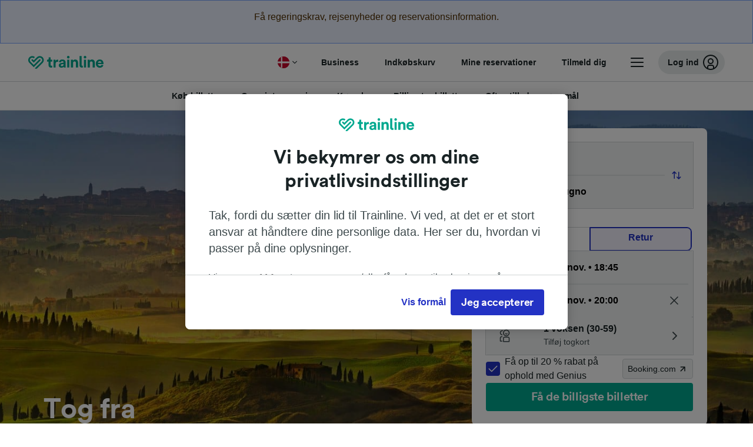

--- FILE ---
content_type: text/html; charset=utf-8
request_url: https://www.thetrainline.com/da/togtider/bari-til-modugno
body_size: 79885
content:
<!DOCTYPE html>
<html lang="da">
<head>
  <meta charset="utf-8" />
  <meta name="viewport" content="width=device-width, initial-scale=1" />
  <meta http-equiv="X-UA-Compatible" content="IE=edge" />
  <title data-react-helmet="true">Tog Bari - Modugno | Find billige togbilletter og togtider | Trainline</title>
  <script>
    if("PerformancePaintTiming" in window){var observer=new PerformanceObserver(function(r){var e=!0,n=!1,t=void 0;try{for(var a,i=r.getEntries()[Symbol.iterator]();!(e=(a=i.next()).done);e=!0){var o=a.value;"first-contentful-paint"===o.name&&(window.fcp=Math.round(o.startTime+o.duration))}}catch(r){n=!0,t=r}finally{try{e||null==i.return||i.return()}finally{if(n)throw t}}});observer.observe({entryTypes:["paint"]})}
  !function(){if("PerformanceLongTaskTiming" in window){var g=window.__tti={e:[]};
    g.o=new PerformanceObserver(function(l){g.e=g.e.concat(l.getEntries())});
    g.o.observe({entryTypes:["longtask"]})}}();
  </script>
      <!-- LUX -->
      <script>
      LUX = (function () { var a = ("undefined" !== typeof (LUX) && "undefined" !== typeof (LUX.gaMarks) ? LUX.gaMarks : []); var d = ("undefined" !== typeof (LUX) && "undefined" !== typeof (LUX.gaMeasures) ? LUX.gaMeasures : []); var j = "LUX_start"; var k = window.performance; var l = ("undefined" !== typeof (LUX) && LUX.ns ? LUX.ns : (Date.now ? Date.now() : +(new Date()))); if (k && k.timing && k.timing.navigationStart) { l = k.timing.navigationStart } function f() { if (k && k.now) { return k.now() } var o = Date.now ? Date.now() : +(new Date()); return o - l } function b(n) { if (k) { if (k.mark) { return k.mark(n) } else { if (k.webkitMark) { return k.webkitMark(n) } } } a.push({ name: n, entryType: "mark", startTime: f(), duration: 0 }); return } function m(p, t, n) { if ("undefined" === typeof (t) && h(j)) { t = j } if (k) { if (k.measure) { if (t) { if (n) { return k.measure(p, t, n) } else { return k.measure(p, t) } } else { return k.measure(p) } } else { if (k.webkitMeasure) { return k.webkitMeasure(p, t, n) } } } var r = 0, o = f(); if (t) { var s = h(t); if (s) { r = s.startTime } else { if (k && k.timing && k.timing[t]) { r = k.timing[t] - k.timing.navigationStart } else { return } } } if (n) { var q = h(n); if (q) { o = q.startTime } else { if (k && k.timing && k.timing[n]) { o = k.timing[n] - k.timing.navigationStart } else { return } } } d.push({ name: p, entryType: "measure", startTime: r, duration: (o - r) }); return } function h(n) { return c(n, g()) } function c(p, o) { for (i = o.length - 1; i >= 0; i--) { var n = o[i]; if (p === n.name) { return n } } return undefined } function g() { if (k) { if (k.getEntriesByType) { return k.getEntriesByType("mark") } else { if (k.webkitGetEntriesByType) { return k.webkitGetEntriesByType("mark") } } } return a } return { mark: b, measure: m, gaMarks: a, gaMeasures: d } })(); LUX.ns = (Date.now ? Date.now() : +(new Date())); LUX.ac = []; LUX.cmd = function (a) { LUX.ac.push(a) }; LUX.init = function () { LUX.cmd(["init"]) }; LUX.send = function () { LUX.cmd(["send"]) }; LUX.addData = function (a, b) { LUX.cmd(["addData", a, b]) }; LUX_ae = []; window.addEventListener("error", function (a) { LUX_ae.push(a) }); LUX_al = []; if ("function" === typeof (PerformanceObserver) && "function" === typeof (PerformanceLongTaskTiming)) { var LongTaskObserver = new PerformanceObserver(function (c) { var b = c.getEntries(); for (var a = 0; a < b.length; a++) { var d = b[a]; LUX_al.push(d) } }); try { LongTaskObserver.observe({ type: ["longtask"] }) } catch (e) { } };
    </script><script>
          LUX = window.LUX || {};
          LUX.label = 'Train Times';
          LUX.samplerate = 10;
        </script>

      <link rel="preload" as="style" href="/train-times/public/trainTimesPageV2.9e84003412bc5cac65b8.css" />
      <link rel="preload" as="style" href="/train-times/public/shareable.a3e7b294b659d3b8eebc.css" />
      <link rel="stylesheet" href="/train-times/public/trainTimesPageV2.9e84003412bc5cac65b8.css"/>
      <link rel="stylesheet" href="/train-times/public/shareable.a3e7b294b659d3b8eebc.css"/>


  <link rel="preload" href="https://www.thetrainline.com/content/WEB/fonts/tl-circular-1.0.1/TLCircular-Bold.woff2" as="font" type="font/woff2" crossorigin>

  <link rel="icon" type="image/png" sizes="16x16" href="https://www.thetrainline.com/content/vul/favicons/favicon-16x16.png?v=2020" />
  <link rel="icon" type="image/png" sizes="32x32" href="https://www.thetrainline.com/content/vul/favicons/favicon-32x32.png?v=2020" />
  <link rel="icon" type="image/png" sizes="96x96" href="https://www.thetrainline.com/content/vul/favicons/favicon-96x96.png?v=2020" />
  <link rel="apple-touch-icon" sizes="120x120" href="https://www.thetrainline.com/content/vul/favicons/apple-touch-icon-120x120.png?v=2020" />
  <link rel="apple-touch-icon" sizes="152x152" href="https://www.thetrainline.com/content/vul/favicons/apple-touch-icon-152x152.png?v=2020" />
  <link rel="apple-touch-icon" sizes="167x167" href="https://www.thetrainline.com/content/vul/favicons/apple-touch-icon-167x167.png?v=2020" />
  <link rel="apple-touch-icon" sizes="180x180" href="https://www.thetrainline.com/content/vul/favicons/apple-touch-icon-180x180.png?v=2020" />
    <script type="text/javascript" src="//widget.trustpilot.com/bootstrap/v5/tp.widget.bootstrap.min.js"
  async></script>

  <link data-react-helmet="true" rel="canonical" href="https://www.thetrainline.com/da/togtider/bari-til-modugno"/><link data-react-helmet="true" rel="alternate" hrefLang="x-default" href="https://www.thetrainline.com/en/train-times/bari-to-modugno"/><link data-react-helmet="true" rel="alternate" hrefLang="de" href="https://www.thetrainline.com/de/bahn-fahrplan/bari-nach-modugno"/><link data-react-helmet="true" rel="alternate" hrefLang="en" href="https://www.thetrainline.com/en/train-times/bari-to-modugno"/><link data-react-helmet="true" rel="alternate" hrefLang="es" href="https://www.thetrainline.com/es/horarios-trenes/bari-a-modugno"/><link data-react-helmet="true" rel="alternate" hrefLang="fr" href="https://www.thetrainline.com/fr/horaires-train/bari-a-modugno"/><link data-react-helmet="true" rel="alternate" hrefLang="it" href="https://www.thetrainline.com/it/orari-treni/bari-a-modugno"/><link data-react-helmet="true" rel="alternate" hrefLang="nl" href="https://www.thetrainline.com/nl/treintijden/bari-naar-modugno"/><link data-react-helmet="true" rel="alternate" hrefLang="da" href="https://www.thetrainline.com/da/togtider/bari-til-modugno"/><link data-react-helmet="true" rel="alternate" hrefLang="cs" href="https://www.thetrainline.com/cs/odjezdy-vlaku/bari-do-modugno"/><link data-react-helmet="true" rel="alternate" hrefLang="de-at" href="https://www.thetrainline.com/de-at/bahn-fahrplan/bari-nach-modugno"/><link data-react-helmet="true" rel="alternate" hrefLang="it-ch" href="https://www.thetrainline.com/it-ch/orari-treni/bari-a-modugno"/><link data-react-helmet="true" rel="alternate" hrefLang="pl" href="https://www.thetrainline.com/pl/rozklad-jazdy/bari-do-modugno"/><link data-react-helmet="true" rel="preload" as="image" href="https://www.thetrainline.com/content/vul/hero-images/country/it/mobile.jpg" media="(max-width: 767.9px)"/><link data-react-helmet="true" rel="preload" as="image" href="https://www.thetrainline.com/content/vul/hero-images/country/it/1x.jpg" media="(min-width: 768px) and (-webkit-max-device-pixel-ratio: 1.99) and (max-width: 1439.9px), (min-width: 768px) and (max-resolution: 191dpi) and (max-width: 1439.9px)"/><link data-react-helmet="true" rel="preload" as="image" href="https://www.thetrainline.com/content/vul/hero-images/country/it/2x.jpg" media="(min-width: 768px) and (-webkit-min-device-pixel-ratio: 2), (min-width: 768px) and (min-resolution: 192dpi), (min-width: 1440px)"/>


  <meta data-react-helmet="true" name="description" content="Rejs med tog fra Bari til Modugno i 11m. Tag toget gange og køb togbilletter til Bari til Modugno."/><meta data-react-helmet="true" property="og:site_name" content="Trainline"/><meta data-react-helmet="true" property="og:title" content="Tog Bari - Modugno | Find billige togbilletter og togtider | Trainline"/><meta data-react-helmet="true" property="og:image" content="https://www.thetrainline.com/content/vul/hero-images/country/it/mobile.jpg"/><meta data-react-helmet="true" property="fb:app_id" content="431799653605766"/><meta data-react-helmet="true" name="twitter:card" content="summary_large_image"/><meta data-react-helmet="true" name="twitter:site" content="@thetrainline"/><meta data-react-helmet="true" property="og:url" content="https://www.thetrainline.com/da/togtider/bari-til-modugno"/><meta data-react-helmet="true" property="og:description" content="Rejs med tog fra Bari til Modugno i 11m. Tag toget gange og køb togbilletter til Bari til Modugno."/>
  <script data-react-helmet="true" type="application/ld+json">{"@context":"http://schema.org","@type":"TrainTrip","departureStation":{"@type":"TrainStation","name":"Bari"},"arrivalStation":{"@type":"TrainStation","name":"Modugno"},"image":"https://www.thetrainline.com/content/vul/hero-images/country/it/mobile.jpg","potentialAction":{"@context":"https://schema.org","@type":"TravelAction","distance":"7 km"}}</script><script data-react-helmet="true" type="application/ld+json">{"@context":"https://schema.org/","@type":"BreadcrumbList","itemListElement":[{"@type":"ListItem","position":1,"name":"Hjem","item":{"@id":"https://www.thetrainline.com/da"}},{"@type":"ListItem","position":2,"name":"Togtider","item":{"@id":"https://www.thetrainline.com/da/togtider"}},{"@type":"ListItem","position":3,"name":"Bari til Modugno","item":{"@id":"https://www.thetrainline.com/da/togtider/bari-til-modugno"}}]}</script><script data-react-helmet="true" type="application/ld+json">{"@context":"https://schema.org","@type":"FAQPage","mainEntity":[{"@type":"Question","name":"Hvor lang tid tager toget fra Bari til Modugno?","acceptedAnswer":{"@type":"Answer","text":"Den gennemsnitlige rejsetid med tog mellem Bari og Modugno er 14 minutter, og der er ca. 17 tog om dagen. Rejsetiden kan være længere i weekender og på helligdage, så brug vores rejseplanlægger på denne side til at søge efter en specifik rejsedato."}},{"@type":"Question","name":"Hvad er den hurtigste rejsetid mellem Bari og Modugno med tog?","acceptedAnswer":{"@type":"Answer","text":"Den hurtigste rejsetid med tog fra Bari til Modugno er 11 minutter."}},{"@type":"Question","name":"Er der et direkte tog fra Bari til Modugno?","acceptedAnswer":{"@type":"Answer","text":"Ja, det er muligt at rejse fra Bari til Modugno, uden at du behøver at skifte tog. Der er 17 direkte tog  direkte tog fra Bari til Modugno. Der kan dog være færre direkte forbindelser tilgængelige afhængigt af den specifikke afgangsdato."}},{"@type":"Question","name":"Hvornår afgår det første tog fra Bari til Modugno?","acceptedAnswer":{"@type":"Answer","text":"Det første tog fra Bari til Modugno afgår kl. 05:18. Tiderne og tjenesterne kan variere i weekender og på helligdage."}},{"@type":"Question","name":"Hvornår afgår det sidste tog fra Bari til Modugno?","acceptedAnswer":{"@type":"Answer","text":"Det sidste tog fra Bari til Modugno afgår kl. 22:43. Tog, der afgår i de tidlige morgentimer eller meget sent om aftenen, kan være sovevogne, og tiderne og forbindelserne kan også variere i weekender og på helligdage."}},{"@type":"Question","name":"Hvad er afstanden mellem Bari og Modugno med tog?","acceptedAnswer":{"@type":"Answer","text":"Tog fra Bari til Modugno tilbagelægger en distance på ca. 7 km under rejsen."}}]}</script>

  <link rel="preload" as="script" href="https://dd.thetrainline.com/tags.js"><script>function pushDataDomeEvent(eventAction, eventLabel, customGenericValues) {
    if (window.dataLayer && window.__ANALYTICS_CORE_PROPERTIES__) {
      const coreProperties = typeof window.__ANALYTICS_CORE_PROPERTIES__ === 'object' ? window.__ANALYTICS_CORE_PROPERTIES__ : {};
      const globalGenericValues = { globalGV1: coreProperties.genericValue1, globalGV2: coreProperties.genericValue2, globalGV3: coreProperties.genericValue3 };

      const corePropertiesWithGenericValues = {
        ...coreProperties,
        genericValue1: JSON.stringify(customGenericValues),
        genericValue2: JSON.stringify(globalGenericValues),
      }

      window.dataLayer.push({
        coreProperties: corePropertiesWithGenericValues,
        event: 'generic event',
        eventProperties: {
          eventAction: eventAction,
          eventCategory: 'Datadome',
          eventLabel: eventLabel,
        },
      })
    }
  };

  window.addEventListener("dd_ready", function (event) {
    if (window) {
      window.datadomeReady = true;

      if (window.newrelic && window.newrelic.addPageAction) {
        window.newrelic.addPageAction("datadomeReady", { ...event.detail });
      }

      try {
        window.performance.mark("PERF_DD_READY");
      } catch (error) {
        // noop
      }
    }

  }, { once: true });

  window.addEventListener("dd_captcha_displayed", function (event) {
    pushDataDomeEvent("dd_captcha_displayed", "datadome SDK fired captcha_displayed event", { ...event.detail });

    if (window && window.newrelic && window.newrelic.addPageAction) {
      window.newrelic.addPageAction("datadomeCaptchaDisplayed", { ...event.detail });
    }
  });

  window.addEventListener("dd_captcha_passed", function (event) {
    pushDataDomeEvent("dd_captcha_passed", "datadome SDK fired captcha_passed event");

    if (window && window.newrelic && window.newrelic.addPageAction) {
      window.newrelic.addPageAction("datadomeCaptchaPassed", { ...event.detail });
    }
  });

  window.addEventListener("dd_response_error", function (event) {
    pushDataDomeEvent("dd_response_error", "datadome SDK fired response_error event", { ...event.detail });

    if (window && window.newrelic && window.newrelic.addPageAction) {
    const { rootElement: omitted, ...rest }  = event.detail;
      window.newrelic.addPageAction("datadomeError", { ...rest });
    }
  });

  window.addEventListener("dd_blocked", function (event) {
    pushDataDomeEvent("dd_blocked", "datadome SDK fired response_blocked event for request - " + event.detail.url, { ...event.detail });

    if (window && window.newrelic && window.newrelic.addPageAction) {
      window.newrelic.addPageAction("datadomeBlocked", { ...event.detail });
    }
  });

  window.addEventListener("dd_response_displayed", function (event) {
    pushDataDomeEvent("dd_response_displayed", "datadome SDK fired response_displayed event for request", { ...event.detail });

    if (window && window.newrelic && window.newrelic.addPageAction) {
      const { rootElement: omitted, ...rest }  = event.detail;
      window.newrelic.addPageAction("datadomeResponseDisplayed", { ...rest });
    }
  });

  window.addEventListener("dd_response_passed", function (event) {
    pushDataDomeEvent("dd_response_passed", "datadome SDK fired response_passed event for request", { ...event.detail });

    if (window && window.newrelic && window.newrelic.addPageAction) {
      window.newrelic.addPageAction("datadomeChallengePassed", { ...event.detail });
    }
  });
window.ddjskey = 'E1950F58FF4C3B67C237DE42A4D080';
window.ddoptions = {
  enableTagEvents: true,
  ajaxListenerPath: true,
  endpoint: 'https://dd.thetrainline.com/js/',
  overrideAbortFetch: true
};</script>
<script src="https://dd.thetrainline.com/tags.js" async></script>
  <script type='text/javascript' >window.NREUM||(NREUM={});NREUM.info = {"agent":"","beacon":"bam.nr-data.net","errorBeacon":"bam.nr-data.net","licenseKey":"80752ce357","applicationID":"27776818","applicationTime":0.72964,"transactionName":"YVxWMhRZW0JYBhVYXFgWcR4WSlBCSg8SHnRzbRtJ","queueTime":0,"ttGuid":"8047e9c7fe93360a","agentToken":null}; (window.NREUM||(NREUM={})).init={privacy:{cookies_enabled:true},ajax:{deny_list:[]},session_trace:{sampling_rate:10.0,mode:"FIXED_RATE",enabled:true,error_sampling_rate:100.0},performance:{capture_marks:true,capture_detail:true,capture_measures:true}};(window.NREUM||(NREUM={})).loader_config={xpid:"UAcAUVNUGwEHU1ZUDwAP",licenseKey:"80752ce357",applicationID:"27776818",browserID:"27854928"};;/*! For license information please see nr-loader-spa-1.302.0.min.js.LICENSE.txt */
(()=>{var e,t,r={384:(e,t,r)=>{"use strict";r.d(t,{NT:()=>a,US:()=>d,Zm:()=>s,bQ:()=>u,dV:()=>c,pV:()=>l});var n=r(6154),i=r(1863),o=r(1910);const a={beacon:"bam.nr-data.net",errorBeacon:"bam.nr-data.net"};function s(){return n.gm.NREUM||(n.gm.NREUM={}),void 0===n.gm.newrelic&&(n.gm.newrelic=n.gm.NREUM),n.gm.NREUM}function c(){let e=s();return e.o||(e.o={ST:n.gm.setTimeout,SI:n.gm.setImmediate||n.gm.setInterval,CT:n.gm.clearTimeout,XHR:n.gm.XMLHttpRequest,REQ:n.gm.Request,EV:n.gm.Event,PR:n.gm.Promise,MO:n.gm.MutationObserver,FETCH:n.gm.fetch,WS:n.gm.WebSocket},(0,o.i)(...Object.values(e.o))),e}function u(e,t){let r=s();r.initializedAgents??={},t.initializedAt={ms:(0,i.t)(),date:new Date},r.initializedAgents[e]=t}function d(e,t){s()[e]=t}function l(){return function(){let e=s();const t=e.info||{};e.info={beacon:a.beacon,errorBeacon:a.errorBeacon,...t}}(),function(){let e=s();const t=e.init||{};e.init={...t}}(),c(),function(){let e=s();const t=e.loader_config||{};e.loader_config={...t}}(),s()}},782:(e,t,r)=>{"use strict";r.d(t,{T:()=>n});const n=r(860).K7.pageViewTiming},860:(e,t,r)=>{"use strict";r.d(t,{$J:()=>d,K7:()=>c,P3:()=>u,XX:()=>i,Yy:()=>s,df:()=>o,qY:()=>n,v4:()=>a});const n="events",i="jserrors",o="browser/blobs",a="rum",s="browser/logs",c={ajax:"ajax",genericEvents:"generic_events",jserrors:i,logging:"logging",metrics:"metrics",pageAction:"page_action",pageViewEvent:"page_view_event",pageViewTiming:"page_view_timing",sessionReplay:"session_replay",sessionTrace:"session_trace",softNav:"soft_navigations",spa:"spa"},u={[c.pageViewEvent]:1,[c.pageViewTiming]:2,[c.metrics]:3,[c.jserrors]:4,[c.spa]:5,[c.ajax]:6,[c.sessionTrace]:7,[c.softNav]:8,[c.sessionReplay]:9,[c.logging]:10,[c.genericEvents]:11},d={[c.pageViewEvent]:a,[c.pageViewTiming]:n,[c.ajax]:n,[c.spa]:n,[c.softNav]:n,[c.metrics]:i,[c.jserrors]:i,[c.sessionTrace]:o,[c.sessionReplay]:o,[c.logging]:s,[c.genericEvents]:"ins"}},944:(e,t,r)=>{"use strict";r.d(t,{R:()=>i});var n=r(3241);function i(e,t){"function"==typeof console.debug&&(console.debug("New Relic Warning: https://github.com/newrelic/newrelic-browser-agent/blob/main/docs/warning-codes.md#".concat(e),t),(0,n.W)({agentIdentifier:null,drained:null,type:"data",name:"warn",feature:"warn",data:{code:e,secondary:t}}))}},993:(e,t,r)=>{"use strict";r.d(t,{A$:()=>o,ET:()=>a,TZ:()=>s,p_:()=>i});var n=r(860);const i={ERROR:"ERROR",WARN:"WARN",INFO:"INFO",DEBUG:"DEBUG",TRACE:"TRACE"},o={OFF:0,ERROR:1,WARN:2,INFO:3,DEBUG:4,TRACE:5},a="log",s=n.K7.logging},1687:(e,t,r)=>{"use strict";r.d(t,{Ak:()=>u,Ze:()=>f,x3:()=>d});var n=r(3241),i=r(7836),o=r(3606),a=r(860),s=r(2646);const c={};function u(e,t){const r={staged:!1,priority:a.P3[t]||0};l(e),c[e].get(t)||c[e].set(t,r)}function d(e,t){e&&c[e]&&(c[e].get(t)&&c[e].delete(t),p(e,t,!1),c[e].size&&h(e))}function l(e){if(!e)throw new Error("agentIdentifier required");c[e]||(c[e]=new Map)}function f(e="",t="feature",r=!1){if(l(e),!e||!c[e].get(t)||r)return p(e,t);c[e].get(t).staged=!0,h(e)}function h(e){const t=Array.from(c[e]);t.every(([e,t])=>t.staged)&&(t.sort((e,t)=>e[1].priority-t[1].priority),t.forEach(([t])=>{c[e].delete(t),p(e,t)}))}function p(e,t,r=!0){const a=e?i.ee.get(e):i.ee,c=o.i.handlers;if(!a.aborted&&a.backlog&&c){if((0,n.W)({agentIdentifier:e,type:"lifecycle",name:"drain",feature:t}),r){const e=a.backlog[t],r=c[t];if(r){for(let t=0;e&&t<e.length;++t)g(e[t],r);Object.entries(r).forEach(([e,t])=>{Object.values(t||{}).forEach(t=>{t[0]?.on&&t[0]?.context()instanceof s.y&&t[0].on(e,t[1])})})}}a.isolatedBacklog||delete c[t],a.backlog[t]=null,a.emit("drain-"+t,[])}}function g(e,t){var r=e[1];Object.values(t[r]||{}).forEach(t=>{var r=e[0];if(t[0]===r){var n=t[1],i=e[3],o=e[2];n.apply(i,o)}})}},1741:(e,t,r)=>{"use strict";r.d(t,{W:()=>o});var n=r(944),i=r(4261);class o{#e(e,...t){if(this[e]!==o.prototype[e])return this[e](...t);(0,n.R)(35,e)}addPageAction(e,t){return this.#e(i.hG,e,t)}register(e){return this.#e(i.eY,e)}recordCustomEvent(e,t){return this.#e(i.fF,e,t)}setPageViewName(e,t){return this.#e(i.Fw,e,t)}setCustomAttribute(e,t,r){return this.#e(i.cD,e,t,r)}noticeError(e,t){return this.#e(i.o5,e,t)}setUserId(e){return this.#e(i.Dl,e)}setApplicationVersion(e){return this.#e(i.nb,e)}setErrorHandler(e){return this.#e(i.bt,e)}addRelease(e,t){return this.#e(i.k6,e,t)}log(e,t){return this.#e(i.$9,e,t)}start(){return this.#e(i.d3)}finished(e){return this.#e(i.BL,e)}recordReplay(){return this.#e(i.CH)}pauseReplay(){return this.#e(i.Tb)}addToTrace(e){return this.#e(i.U2,e)}setCurrentRouteName(e){return this.#e(i.PA,e)}interaction(e){return this.#e(i.dT,e)}wrapLogger(e,t,r){return this.#e(i.Wb,e,t,r)}measure(e,t){return this.#e(i.V1,e,t)}}},1863:(e,t,r)=>{"use strict";function n(){return Math.floor(performance.now())}r.d(t,{t:()=>n})},1910:(e,t,r)=>{"use strict";r.d(t,{i:()=>o});var n=r(944);const i=new Map;function o(...e){return e.every(e=>{if(i.has(e))return i.get(e);const t="function"==typeof e&&e.toString().includes("[native code]");return t||(0,n.R)(64,e?.name||e?.toString()),i.set(e,t),t})}},2555:(e,t,r)=>{"use strict";r.d(t,{D:()=>s,f:()=>a});var n=r(384),i=r(8122);const o={beacon:n.NT.beacon,errorBeacon:n.NT.errorBeacon,licenseKey:void 0,applicationID:void 0,sa:void 0,queueTime:void 0,applicationTime:void 0,ttGuid:void 0,user:void 0,account:void 0,product:void 0,extra:void 0,jsAttributes:{},userAttributes:void 0,atts:void 0,transactionName:void 0,tNamePlain:void 0};function a(e){try{return!!e.licenseKey&&!!e.errorBeacon&&!!e.applicationID}catch(e){return!1}}const s=e=>(0,i.a)(e,o)},2614:(e,t,r)=>{"use strict";r.d(t,{BB:()=>a,H3:()=>n,g:()=>u,iL:()=>c,tS:()=>s,uh:()=>i,wk:()=>o});const n="NRBA",i="SESSION",o=144e5,a=18e5,s={STARTED:"session-started",PAUSE:"session-pause",RESET:"session-reset",RESUME:"session-resume",UPDATE:"session-update"},c={SAME_TAB:"same-tab",CROSS_TAB:"cross-tab"},u={OFF:0,FULL:1,ERROR:2}},2646:(e,t,r)=>{"use strict";r.d(t,{y:()=>n});class n{constructor(e){this.contextId=e}}},2843:(e,t,r)=>{"use strict";r.d(t,{u:()=>i});var n=r(3878);function i(e,t=!1,r,i){(0,n.DD)("visibilitychange",function(){if(t)return void("hidden"===document.visibilityState&&e());e(document.visibilityState)},r,i)}},3241:(e,t,r)=>{"use strict";r.d(t,{W:()=>o});var n=r(6154);const i="newrelic";function o(e={}){try{n.gm.dispatchEvent(new CustomEvent(i,{detail:e}))}catch(e){}}},3304:(e,t,r)=>{"use strict";r.d(t,{A:()=>o});var n=r(7836);const i=()=>{const e=new WeakSet;return(t,r)=>{if("object"==typeof r&&null!==r){if(e.has(r))return;e.add(r)}return r}};function o(e){try{return JSON.stringify(e,i())??""}catch(e){try{n.ee.emit("internal-error",[e])}catch(e){}return""}}},3333:(e,t,r)=>{"use strict";r.d(t,{$v:()=>d,TZ:()=>n,Xh:()=>c,Zp:()=>i,kd:()=>u,mq:()=>s,nf:()=>a,qN:()=>o});const n=r(860).K7.genericEvents,i=["auxclick","click","copy","keydown","paste","scrollend"],o=["focus","blur"],a=4,s=1e3,c=2e3,u=["PageAction","UserAction","BrowserPerformance"],d={RESOURCES:"experimental.resources",REGISTER:"register"}},3434:(e,t,r)=>{"use strict";r.d(t,{Jt:()=>o,YM:()=>u});var n=r(7836),i=r(5607);const o="nr@original:".concat(i.W),a=50;var s=Object.prototype.hasOwnProperty,c=!1;function u(e,t){return e||(e=n.ee),r.inPlace=function(e,t,n,i,o){n||(n="");const a="-"===n.charAt(0);for(let s=0;s<t.length;s++){const c=t[s],u=e[c];l(u)||(e[c]=r(u,a?c+n:n,i,c,o))}},r.flag=o,r;function r(t,r,n,c,u){return l(t)?t:(r||(r=""),nrWrapper[o]=t,function(e,t,r){if(Object.defineProperty&&Object.keys)try{return Object.keys(e).forEach(function(r){Object.defineProperty(t,r,{get:function(){return e[r]},set:function(t){return e[r]=t,t}})}),t}catch(e){d([e],r)}for(var n in e)s.call(e,n)&&(t[n]=e[n])}(t,nrWrapper,e),nrWrapper);function nrWrapper(){var o,s,l,f;let h;try{s=this,o=[...arguments],l="function"==typeof n?n(o,s):n||{}}catch(t){d([t,"",[o,s,c],l],e)}i(r+"start",[o,s,c],l,u);const p=performance.now();let g;try{return f=t.apply(s,o),g=performance.now(),f}catch(e){throw g=performance.now(),i(r+"err",[o,s,e],l,u),h=e,h}finally{const e=g-p,t={start:p,end:g,duration:e,isLongTask:e>=a,methodName:c,thrownError:h};t.isLongTask&&i("long-task",[t,s],l,u),i(r+"end",[o,s,f],l,u)}}}function i(r,n,i,o){if(!c||t){var a=c;c=!0;try{e.emit(r,n,i,t,o)}catch(t){d([t,r,n,i],e)}c=a}}}function d(e,t){t||(t=n.ee);try{t.emit("internal-error",e)}catch(e){}}function l(e){return!(e&&"function"==typeof e&&e.apply&&!e[o])}},3606:(e,t,r)=>{"use strict";r.d(t,{i:()=>o});var n=r(9908);o.on=a;var i=o.handlers={};function o(e,t,r,o){a(o||n.d,i,e,t,r)}function a(e,t,r,i,o){o||(o="feature"),e||(e=n.d);var a=t[o]=t[o]||{};(a[r]=a[r]||[]).push([e,i])}},3738:(e,t,r)=>{"use strict";r.d(t,{He:()=>i,Kp:()=>s,Lc:()=>u,Rz:()=>d,TZ:()=>n,bD:()=>o,d3:()=>a,jx:()=>l,sl:()=>f,uP:()=>c});const n=r(860).K7.sessionTrace,i="bstResource",o="resource",a="-start",s="-end",c="fn"+a,u="fn"+s,d="pushState",l=1e3,f=3e4},3785:(e,t,r)=>{"use strict";r.d(t,{R:()=>c,b:()=>u});var n=r(9908),i=r(1863),o=r(860),a=r(8154),s=r(993);function c(e,t,r={},c=s.p_.INFO,u,d=(0,i.t)()){(0,n.p)(a.xV,["API/logging/".concat(c.toLowerCase(),"/called")],void 0,o.K7.metrics,e),(0,n.p)(s.ET,[d,t,r,c,u],void 0,o.K7.logging,e)}function u(e){return"string"==typeof e&&Object.values(s.p_).some(t=>t===e.toUpperCase().trim())}},3878:(e,t,r)=>{"use strict";function n(e,t){return{capture:e,passive:!1,signal:t}}function i(e,t,r=!1,i){window.addEventListener(e,t,n(r,i))}function o(e,t,r=!1,i){document.addEventListener(e,t,n(r,i))}r.d(t,{DD:()=>o,jT:()=>n,sp:()=>i})},3962:(e,t,r)=>{"use strict";r.d(t,{AM:()=>a,O2:()=>l,OV:()=>o,Qu:()=>f,TZ:()=>c,ih:()=>h,pP:()=>s,t1:()=>d,tC:()=>i,wD:()=>u});var n=r(860);const i=["click","keydown","submit"],o="popstate",a="api",s="initialPageLoad",c=n.K7.softNav,u=5e3,d=500,l={INITIAL_PAGE_LOAD:"",ROUTE_CHANGE:1,UNSPECIFIED:2},f={INTERACTION:1,AJAX:2,CUSTOM_END:3,CUSTOM_TRACER:4},h={IP:"in progress",PF:"pending finish",FIN:"finished",CAN:"cancelled"}},4234:(e,t,r)=>{"use strict";r.d(t,{W:()=>o});var n=r(7836),i=r(1687);class o{constructor(e,t){this.agentIdentifier=e,this.ee=n.ee.get(e),this.featureName=t,this.blocked=!1}deregisterDrain(){(0,i.x3)(this.agentIdentifier,this.featureName)}}},4261:(e,t,r)=>{"use strict";r.d(t,{$9:()=>d,BL:()=>c,CH:()=>p,Dl:()=>R,Fw:()=>w,PA:()=>v,Pl:()=>n,Tb:()=>f,U2:()=>a,V1:()=>E,Wb:()=>T,bt:()=>y,cD:()=>b,d3:()=>x,dT:()=>u,eY:()=>g,fF:()=>h,hG:()=>o,hw:()=>i,k6:()=>s,nb:()=>m,o5:()=>l});const n="api-",i=n+"ixn-",o="addPageAction",a="addToTrace",s="addRelease",c="finished",u="interaction",d="log",l="noticeError",f="pauseReplay",h="recordCustomEvent",p="recordReplay",g="register",m="setApplicationVersion",v="setCurrentRouteName",b="setCustomAttribute",y="setErrorHandler",w="setPageViewName",R="setUserId",x="start",T="wrapLogger",E="measure"},4387:(e,t,r)=>{"use strict";function n(e={}){return!(!e.id||!e.name)}function i(e,t){if(2!==t?.harvestEndpointVersion)return{};const r=t.agentRef.runtime.appMetadata.agents[0].entityGuid;return n(e)?{"mfe.id":e.id,"mfe.name":e.name,eventSource:"MicroFrontendBrowserAgent","parent.id":r}:{"entity.guid":r,appId:t.agentRef.info.applicationID}}r.d(t,{U:()=>i,c:()=>n})},5205:(e,t,r)=>{"use strict";r.d(t,{j:()=>_});var n=r(384),i=r(1741);var o=r(2555),a=r(3333);const s=e=>{if(!e||"string"!=typeof e)return!1;try{document.createDocumentFragment().querySelector(e)}catch{return!1}return!0};var c=r(2614),u=r(944),d=r(8122);const l="[data-nr-mask]",f=e=>(0,d.a)(e,(()=>{const e={feature_flags:[],experimental:{allow_registered_children:!1,resources:!1},mask_selector:"*",block_selector:"[data-nr-block]",mask_input_options:{color:!1,date:!1,"datetime-local":!1,email:!1,month:!1,number:!1,range:!1,search:!1,tel:!1,text:!1,time:!1,url:!1,week:!1,textarea:!1,select:!1,password:!0}};return{ajax:{deny_list:void 0,block_internal:!0,enabled:!0,autoStart:!0},api:{get allow_registered_children(){return e.feature_flags.includes(a.$v.REGISTER)||e.experimental.allow_registered_children},set allow_registered_children(t){e.experimental.allow_registered_children=t},duplicate_registered_data:!1},distributed_tracing:{enabled:void 0,exclude_newrelic_header:void 0,cors_use_newrelic_header:void 0,cors_use_tracecontext_headers:void 0,allowed_origins:void 0},get feature_flags(){return e.feature_flags},set feature_flags(t){e.feature_flags=t},generic_events:{enabled:!0,autoStart:!0},harvest:{interval:30},jserrors:{enabled:!0,autoStart:!0},logging:{enabled:!0,autoStart:!0},metrics:{enabled:!0,autoStart:!0},obfuscate:void 0,page_action:{enabled:!0},page_view_event:{enabled:!0,autoStart:!0},page_view_timing:{enabled:!0,autoStart:!0},performance:{capture_marks:!1,capture_measures:!1,capture_detail:!0,resources:{get enabled(){return e.feature_flags.includes(a.$v.RESOURCES)||e.experimental.resources},set enabled(t){e.experimental.resources=t},asset_types:[],first_party_domains:[],ignore_newrelic:!0}},privacy:{cookies_enabled:!0},proxy:{assets:void 0,beacon:void 0},session:{expiresMs:c.wk,inactiveMs:c.BB},session_replay:{autoStart:!0,enabled:!1,preload:!1,sampling_rate:10,error_sampling_rate:100,collect_fonts:!1,inline_images:!1,fix_stylesheets:!0,mask_all_inputs:!0,get mask_text_selector(){return e.mask_selector},set mask_text_selector(t){s(t)?e.mask_selector="".concat(t,",").concat(l):""===t||null===t?e.mask_selector=l:(0,u.R)(5,t)},get block_class(){return"nr-block"},get ignore_class(){return"nr-ignore"},get mask_text_class(){return"nr-mask"},get block_selector(){return e.block_selector},set block_selector(t){s(t)?e.block_selector+=",".concat(t):""!==t&&(0,u.R)(6,t)},get mask_input_options(){return e.mask_input_options},set mask_input_options(t){t&&"object"==typeof t?e.mask_input_options={...t,password:!0}:(0,u.R)(7,t)}},session_trace:{enabled:!0,autoStart:!0},soft_navigations:{enabled:!0,autoStart:!0},spa:{enabled:!0,autoStart:!0},ssl:void 0,user_actions:{enabled:!0,elementAttributes:["id","className","tagName","type"]}}})());var h=r(6154),p=r(9324);let g=0;const m={buildEnv:p.F3,distMethod:p.Xs,version:p.xv,originTime:h.WN},v={appMetadata:{},customTransaction:void 0,denyList:void 0,disabled:!1,harvester:void 0,isolatedBacklog:!1,isRecording:!1,loaderType:void 0,maxBytes:3e4,obfuscator:void 0,onerror:void 0,ptid:void 0,releaseIds:{},session:void 0,timeKeeper:void 0,registeredEntities:[],jsAttributesMetadata:{bytes:0},get harvestCount(){return++g}},b=e=>{const t=(0,d.a)(e,v),r=Object.keys(m).reduce((e,t)=>(e[t]={value:m[t],writable:!1,configurable:!0,enumerable:!0},e),{});return Object.defineProperties(t,r)};var y=r(5701);const w=e=>{const t=e.startsWith("http");e+="/",r.p=t?e:"https://"+e};var R=r(7836),x=r(3241);const T={accountID:void 0,trustKey:void 0,agentID:void 0,licenseKey:void 0,applicationID:void 0,xpid:void 0},E=e=>(0,d.a)(e,T),A=new Set;function _(e,t={},r,a){let{init:s,info:c,loader_config:u,runtime:d={},exposed:l=!0}=t;if(!c){const e=(0,n.pV)();s=e.init,c=e.info,u=e.loader_config}e.init=f(s||{}),e.loader_config=E(u||{}),c.jsAttributes??={},h.bv&&(c.jsAttributes.isWorker=!0),e.info=(0,o.D)(c);const p=e.init,g=[c.beacon,c.errorBeacon];A.has(e.agentIdentifier)||(p.proxy.assets&&(w(p.proxy.assets),g.push(p.proxy.assets)),p.proxy.beacon&&g.push(p.proxy.beacon),e.beacons=[...g],function(e){const t=(0,n.pV)();Object.getOwnPropertyNames(i.W.prototype).forEach(r=>{const n=i.W.prototype[r];if("function"!=typeof n||"constructor"===n)return;let o=t[r];e[r]&&!1!==e.exposed&&"micro-agent"!==e.runtime?.loaderType&&(t[r]=(...t)=>{const n=e[r](...t);return o?o(...t):n})})}(e),(0,n.US)("activatedFeatures",y.B),e.runSoftNavOverSpa&&=!0===p.soft_navigations.enabled&&p.feature_flags.includes("soft_nav")),d.denyList=[...p.ajax.deny_list||[],...p.ajax.block_internal?g:[]],d.ptid=e.agentIdentifier,d.loaderType=r,e.runtime=b(d),A.has(e.agentIdentifier)||(e.ee=R.ee.get(e.agentIdentifier),e.exposed=l,(0,x.W)({agentIdentifier:e.agentIdentifier,drained:!!y.B?.[e.agentIdentifier],type:"lifecycle",name:"initialize",feature:void 0,data:e.config})),A.add(e.agentIdentifier)}},5270:(e,t,r)=>{"use strict";r.d(t,{Aw:()=>a,SR:()=>o,rF:()=>s});var n=r(384),i=r(7767);function o(e){return!!(0,n.dV)().o.MO&&(0,i.V)(e)&&!0===e?.session_trace.enabled}function a(e){return!0===e?.session_replay.preload&&o(e)}function s(e,t){try{if("string"==typeof t?.type){if("password"===t.type.toLowerCase())return"*".repeat(e?.length||0);if(void 0!==t?.dataset?.nrUnmask||t?.classList?.contains("nr-unmask"))return e}}catch(e){}return"string"==typeof e?e.replace(/[\S]/g,"*"):"*".repeat(e?.length||0)}},5289:(e,t,r)=>{"use strict";r.d(t,{GG:()=>o,Qr:()=>s,sB:()=>a});var n=r(3878);function i(){return"undefined"==typeof document||"complete"===document.readyState}function o(e,t){if(i())return e();(0,n.sp)("load",e,t)}function a(e){if(i())return e();(0,n.DD)("DOMContentLoaded",e)}function s(e){if(i())return e();(0,n.sp)("popstate",e)}},5607:(e,t,r)=>{"use strict";r.d(t,{W:()=>n});const n=(0,r(9566).bz)()},5701:(e,t,r)=>{"use strict";r.d(t,{B:()=>o,t:()=>a});var n=r(3241);const i=new Set,o={};function a(e,t){const r=t.agentIdentifier;o[r]??={},e&&"object"==typeof e&&(i.has(r)||(t.ee.emit("rumresp",[e]),o[r]=e,i.add(r),(0,n.W)({agentIdentifier:r,loaded:!0,drained:!0,type:"lifecycle",name:"load",feature:void 0,data:e})))}},6154:(e,t,r)=>{"use strict";r.d(t,{A4:()=>s,OF:()=>d,RI:()=>i,WN:()=>h,bv:()=>o,gm:()=>a,lR:()=>f,m:()=>u,mw:()=>c,sb:()=>l});var n=r(1863);const i="undefined"!=typeof window&&!!window.document,o="undefined"!=typeof WorkerGlobalScope&&("undefined"!=typeof self&&self instanceof WorkerGlobalScope&&self.navigator instanceof WorkerNavigator||"undefined"!=typeof globalThis&&globalThis instanceof WorkerGlobalScope&&globalThis.navigator instanceof WorkerNavigator),a=i?window:"undefined"!=typeof WorkerGlobalScope&&("undefined"!=typeof self&&self instanceof WorkerGlobalScope&&self||"undefined"!=typeof globalThis&&globalThis instanceof WorkerGlobalScope&&globalThis),s="complete"===a?.document?.readyState,c=Boolean("hidden"===a?.document?.visibilityState),u=""+a?.location,d=/iPad|iPhone|iPod/.test(a.navigator?.userAgent),l=d&&"undefined"==typeof SharedWorker,f=(()=>{const e=a.navigator?.userAgent?.match(/Firefox[/\s](\d+\.\d+)/);return Array.isArray(e)&&e.length>=2?+e[1]:0})(),h=Date.now()-(0,n.t)()},6344:(e,t,r)=>{"use strict";r.d(t,{BB:()=>d,G4:()=>o,Qb:()=>l,TZ:()=>i,Ug:()=>a,_s:()=>s,bc:()=>u,yP:()=>c});var n=r(2614);const i=r(860).K7.sessionReplay,o={RECORD:"recordReplay",PAUSE:"pauseReplay",ERROR_DURING_REPLAY:"errorDuringReplay"},a=.12,s={DomContentLoaded:0,Load:1,FullSnapshot:2,IncrementalSnapshot:3,Meta:4,Custom:5},c={[n.g.ERROR]:15e3,[n.g.FULL]:3e5,[n.g.OFF]:0},u={RESET:{message:"Session was reset",sm:"Reset"},IMPORT:{message:"Recorder failed to import",sm:"Import"},TOO_MANY:{message:"429: Too Many Requests",sm:"Too-Many"},TOO_BIG:{message:"Payload was too large",sm:"Too-Big"},CROSS_TAB:{message:"Session Entity was set to OFF on another tab",sm:"Cross-Tab"},ENTITLEMENTS:{message:"Session Replay is not allowed and will not be started",sm:"Entitlement"}},d=5e3,l={API:"api",RESUME:"resume",SWITCH_TO_FULL:"switchToFull",INITIALIZE:"initialize",PRELOAD:"preload"}},6389:(e,t,r)=>{"use strict";function n(e,t=500,r={}){const n=r?.leading||!1;let i;return(...r)=>{n&&void 0===i&&(e.apply(this,r),i=setTimeout(()=>{i=clearTimeout(i)},t)),n||(clearTimeout(i),i=setTimeout(()=>{e.apply(this,r)},t))}}function i(e){let t=!1;return(...r)=>{t||(t=!0,e.apply(this,r))}}r.d(t,{J:()=>i,s:()=>n})},6630:(e,t,r)=>{"use strict";r.d(t,{T:()=>n});const n=r(860).K7.pageViewEvent},6774:(e,t,r)=>{"use strict";r.d(t,{T:()=>n});const n=r(860).K7.jserrors},7295:(e,t,r)=>{"use strict";r.d(t,{Xv:()=>a,gX:()=>i,iW:()=>o});var n=[];function i(e){if(!e||o(e))return!1;if(0===n.length)return!0;for(var t=0;t<n.length;t++){var r=n[t];if("*"===r.hostname)return!1;if(s(r.hostname,e.hostname)&&c(r.pathname,e.pathname))return!1}return!0}function o(e){return void 0===e.hostname}function a(e){if(n=[],e&&e.length)for(var t=0;t<e.length;t++){let r=e[t];if(!r)continue;0===r.indexOf("http://")?r=r.substring(7):0===r.indexOf("https://")&&(r=r.substring(8));const i=r.indexOf("/");let o,a;i>0?(o=r.substring(0,i),a=r.substring(i)):(o=r,a="");let[s]=o.split(":");n.push({hostname:s,pathname:a})}}function s(e,t){return!(e.length>t.length)&&t.indexOf(e)===t.length-e.length}function c(e,t){return 0===e.indexOf("/")&&(e=e.substring(1)),0===t.indexOf("/")&&(t=t.substring(1)),""===e||e===t}},7378:(e,t,r)=>{"use strict";r.d(t,{$p:()=>x,BR:()=>b,Kp:()=>R,L3:()=>y,Lc:()=>c,NC:()=>o,SG:()=>d,TZ:()=>i,U6:()=>p,UT:()=>m,d3:()=>w,dT:()=>f,e5:()=>E,gx:()=>v,l9:()=>l,oW:()=>h,op:()=>g,rw:()=>u,tH:()=>A,uP:()=>s,wW:()=>T,xq:()=>a});var n=r(384);const i=r(860).K7.spa,o=["click","submit","keypress","keydown","keyup","change"],a=999,s="fn-start",c="fn-end",u="cb-start",d="api-ixn-",l="remaining",f="interaction",h="spaNode",p="jsonpNode",g="fetch-start",m="fetch-done",v="fetch-body-",b="jsonp-end",y=(0,n.dV)().o.ST,w="-start",R="-end",x="-body",T="cb"+R,E="jsTime",A="fetch"},7485:(e,t,r)=>{"use strict";r.d(t,{D:()=>i});var n=r(6154);function i(e){if(0===(e||"").indexOf("data:"))return{protocol:"data"};try{const t=new URL(e,location.href),r={port:t.port,hostname:t.hostname,pathname:t.pathname,search:t.search,protocol:t.protocol.slice(0,t.protocol.indexOf(":")),sameOrigin:t.protocol===n.gm?.location?.protocol&&t.host===n.gm?.location?.host};return r.port&&""!==r.port||("http:"===t.protocol&&(r.port="80"),"https:"===t.protocol&&(r.port="443")),r.pathname&&""!==r.pathname?r.pathname.startsWith("/")||(r.pathname="/".concat(r.pathname)):r.pathname="/",r}catch(e){return{}}}},7699:(e,t,r)=>{"use strict";r.d(t,{It:()=>o,KC:()=>s,No:()=>i,qh:()=>a});var n=r(860);const i=16e3,o=1e6,a="SESSION_ERROR",s={[n.K7.logging]:!0,[n.K7.genericEvents]:!1,[n.K7.jserrors]:!1,[n.K7.ajax]:!1}},7767:(e,t,r)=>{"use strict";r.d(t,{V:()=>i});var n=r(6154);const i=e=>n.RI&&!0===e?.privacy.cookies_enabled},7836:(e,t,r)=>{"use strict";r.d(t,{P:()=>s,ee:()=>c});var n=r(384),i=r(8990),o=r(2646),a=r(5607);const s="nr@context:".concat(a.W),c=function e(t,r){var n={},a={},d={},l=!1;try{l=16===r.length&&u.initializedAgents?.[r]?.runtime.isolatedBacklog}catch(e){}var f={on:p,addEventListener:p,removeEventListener:function(e,t){var r=n[e];if(!r)return;for(var i=0;i<r.length;i++)r[i]===t&&r.splice(i,1)},emit:function(e,r,n,i,o){!1!==o&&(o=!0);if(c.aborted&&!i)return;t&&o&&t.emit(e,r,n);var s=h(n);g(e).forEach(e=>{e.apply(s,r)});var u=v()[a[e]];u&&u.push([f,e,r,s]);return s},get:m,listeners:g,context:h,buffer:function(e,t){const r=v();if(t=t||"feature",f.aborted)return;Object.entries(e||{}).forEach(([e,n])=>{a[n]=t,t in r||(r[t]=[])})},abort:function(){f._aborted=!0,Object.keys(f.backlog).forEach(e=>{delete f.backlog[e]})},isBuffering:function(e){return!!v()[a[e]]},debugId:r,backlog:l?{}:t&&"object"==typeof t.backlog?t.backlog:{},isolatedBacklog:l};return Object.defineProperty(f,"aborted",{get:()=>{let e=f._aborted||!1;return e||(t&&(e=t.aborted),e)}}),f;function h(e){return e&&e instanceof o.y?e:e?(0,i.I)(e,s,()=>new o.y(s)):new o.y(s)}function p(e,t){n[e]=g(e).concat(t)}function g(e){return n[e]||[]}function m(t){return d[t]=d[t]||e(f,t)}function v(){return f.backlog}}(void 0,"globalEE"),u=(0,n.Zm)();u.ee||(u.ee=c)},8122:(e,t,r)=>{"use strict";r.d(t,{a:()=>i});var n=r(944);function i(e,t){try{if(!e||"object"!=typeof e)return(0,n.R)(3);if(!t||"object"!=typeof t)return(0,n.R)(4);const r=Object.create(Object.getPrototypeOf(t),Object.getOwnPropertyDescriptors(t)),o=0===Object.keys(r).length?e:r;for(let a in o)if(void 0!==e[a])try{if(null===e[a]){r[a]=null;continue}Array.isArray(e[a])&&Array.isArray(t[a])?r[a]=Array.from(new Set([...e[a],...t[a]])):"object"==typeof e[a]&&"object"==typeof t[a]?r[a]=i(e[a],t[a]):r[a]=e[a]}catch(e){r[a]||(0,n.R)(1,e)}return r}catch(e){(0,n.R)(2,e)}}},8139:(e,t,r)=>{"use strict";r.d(t,{u:()=>f});var n=r(7836),i=r(3434),o=r(8990),a=r(6154);const s={},c=a.gm.XMLHttpRequest,u="addEventListener",d="removeEventListener",l="nr@wrapped:".concat(n.P);function f(e){var t=function(e){return(e||n.ee).get("events")}(e);if(s[t.debugId]++)return t;s[t.debugId]=1;var r=(0,i.YM)(t,!0);function f(e){r.inPlace(e,[u,d],"-",p)}function p(e,t){return e[1]}return"getPrototypeOf"in Object&&(a.RI&&h(document,f),c&&h(c.prototype,f),h(a.gm,f)),t.on(u+"-start",function(e,t){var n=e[1];if(null!==n&&("function"==typeof n||"object"==typeof n)&&"newrelic"!==e[0]){var i=(0,o.I)(n,l,function(){var e={object:function(){if("function"!=typeof n.handleEvent)return;return n.handleEvent.apply(n,arguments)},function:n}[typeof n];return e?r(e,"fn-",null,e.name||"anonymous"):n});this.wrapped=e[1]=i}}),t.on(d+"-start",function(e){e[1]=this.wrapped||e[1]}),t}function h(e,t,...r){let n=e;for(;"object"==typeof n&&!Object.prototype.hasOwnProperty.call(n,u);)n=Object.getPrototypeOf(n);n&&t(n,...r)}},8154:(e,t,r)=>{"use strict";r.d(t,{z_:()=>o,XG:()=>s,TZ:()=>n,rs:()=>i,xV:()=>a});r(6154),r(9566),r(384);const n=r(860).K7.metrics,i="sm",o="cm",a="storeSupportabilityMetrics",s="storeEventMetrics"},8374:(e,t,r)=>{r.nc=(()=>{try{return document?.currentScript?.nonce}catch(e){}return""})()},8990:(e,t,r)=>{"use strict";r.d(t,{I:()=>i});var n=Object.prototype.hasOwnProperty;function i(e,t,r){if(n.call(e,t))return e[t];var i=r();if(Object.defineProperty&&Object.keys)try{return Object.defineProperty(e,t,{value:i,writable:!0,enumerable:!1}),i}catch(e){}return e[t]=i,i}},9300:(e,t,r)=>{"use strict";r.d(t,{T:()=>n});const n=r(860).K7.ajax},9324:(e,t,r)=>{"use strict";r.d(t,{AJ:()=>a,F3:()=>i,Xs:()=>o,Yq:()=>s,xv:()=>n});const n="1.302.0",i="PROD",o="CDN",a="@newrelic/rrweb",s="1.0.1"},9566:(e,t,r)=>{"use strict";r.d(t,{LA:()=>s,ZF:()=>c,bz:()=>a,el:()=>u});var n=r(6154);const i="xxxxxxxx-xxxx-4xxx-yxxx-xxxxxxxxxxxx";function o(e,t){return e?15&e[t]:16*Math.random()|0}function a(){const e=n.gm?.crypto||n.gm?.msCrypto;let t,r=0;return e&&e.getRandomValues&&(t=e.getRandomValues(new Uint8Array(30))),i.split("").map(e=>"x"===e?o(t,r++).toString(16):"y"===e?(3&o()|8).toString(16):e).join("")}function s(e){const t=n.gm?.crypto||n.gm?.msCrypto;let r,i=0;t&&t.getRandomValues&&(r=t.getRandomValues(new Uint8Array(e)));const a=[];for(var s=0;s<e;s++)a.push(o(r,i++).toString(16));return a.join("")}function c(){return s(16)}function u(){return s(32)}},9908:(e,t,r)=>{"use strict";r.d(t,{d:()=>n,p:()=>i});var n=r(7836).ee.get("handle");function i(e,t,r,i,o){o?(o.buffer([e],i),o.emit(e,t,r)):(n.buffer([e],i),n.emit(e,t,r))}}},n={};function i(e){var t=n[e];if(void 0!==t)return t.exports;var o=n[e]={exports:{}};return r[e](o,o.exports,i),o.exports}i.m=r,i.d=(e,t)=>{for(var r in t)i.o(t,r)&&!i.o(e,r)&&Object.defineProperty(e,r,{enumerable:!0,get:t[r]})},i.f={},i.e=e=>Promise.all(Object.keys(i.f).reduce((t,r)=>(i.f[r](e,t),t),[])),i.u=e=>({212:"nr-spa-compressor",249:"nr-spa-recorder",478:"nr-spa"}[e]+"-1.302.0.min.js"),i.o=(e,t)=>Object.prototype.hasOwnProperty.call(e,t),e={},t="NRBA-1.302.0.PROD:",i.l=(r,n,o,a)=>{if(e[r])e[r].push(n);else{var s,c;if(void 0!==o)for(var u=document.getElementsByTagName("script"),d=0;d<u.length;d++){var l=u[d];if(l.getAttribute("src")==r||l.getAttribute("data-webpack")==t+o){s=l;break}}if(!s){c=!0;var f={478:"sha512-et4eqFkcD6+Z71h33KYPiiAOMr5fyZ1HImNOrGswghuDrKIj7niWOwg3RWg+8TpTcZ0yzzll8oYNDiAX1WXraw==",249:"sha512-m/7InETzWcM0kCLJfqT/2vmV1Zs98JekxGeUcmQe9kauyn31VeP+2xJH+qt156WKCOLL7p503ATnehElqw1gnQ==",212:"sha512-Ed30EgOV4akpDvOaqpf/6nP9OreWlwun3X9xxl+erWeEjX64VUNxzVFPixvdU+WbzLtJS9S8j8phFbfXxEyvJg=="};(s=document.createElement("script")).charset="utf-8",i.nc&&s.setAttribute("nonce",i.nc),s.setAttribute("data-webpack",t+o),s.src=r,0!==s.src.indexOf(window.location.origin+"/")&&(s.crossOrigin="anonymous"),f[a]&&(s.integrity=f[a])}e[r]=[n];var h=(t,n)=>{s.onerror=s.onload=null,clearTimeout(p);var i=e[r];if(delete e[r],s.parentNode&&s.parentNode.removeChild(s),i&&i.forEach(e=>e(n)),t)return t(n)},p=setTimeout(h.bind(null,void 0,{type:"timeout",target:s}),12e4);s.onerror=h.bind(null,s.onerror),s.onload=h.bind(null,s.onload),c&&document.head.appendChild(s)}},i.r=e=>{"undefined"!=typeof Symbol&&Symbol.toStringTag&&Object.defineProperty(e,Symbol.toStringTag,{value:"Module"}),Object.defineProperty(e,"__esModule",{value:!0})},i.p="https://js-agent.newrelic.com/",(()=>{var e={38:0,788:0};i.f.j=(t,r)=>{var n=i.o(e,t)?e[t]:void 0;if(0!==n)if(n)r.push(n[2]);else{var o=new Promise((r,i)=>n=e[t]=[r,i]);r.push(n[2]=o);var a=i.p+i.u(t),s=new Error;i.l(a,r=>{if(i.o(e,t)&&(0!==(n=e[t])&&(e[t]=void 0),n)){var o=r&&("load"===r.type?"missing":r.type),a=r&&r.target&&r.target.src;s.message="Loading chunk "+t+" failed.\n("+o+": "+a+")",s.name="ChunkLoadError",s.type=o,s.request=a,n[1](s)}},"chunk-"+t,t)}};var t=(t,r)=>{var n,o,[a,s,c]=r,u=0;if(a.some(t=>0!==e[t])){for(n in s)i.o(s,n)&&(i.m[n]=s[n]);if(c)c(i)}for(t&&t(r);u<a.length;u++)o=a[u],i.o(e,o)&&e[o]&&e[o][0](),e[o]=0},r=self["webpackChunk:NRBA-1.302.0.PROD"]=self["webpackChunk:NRBA-1.302.0.PROD"]||[];r.forEach(t.bind(null,0)),r.push=t.bind(null,r.push.bind(r))})(),(()=>{"use strict";i(8374);var e=i(9566),t=i(1741);class r extends t.W{agentIdentifier=(0,e.LA)(16)}var n=i(860);const o=Object.values(n.K7);var a=i(5205);var s=i(9908),c=i(1863),u=i(4261),d=i(3241),l=i(944),f=i(5701),h=i(8154);function p(e,t,i,o){const a=o||i;!a||a[e]&&a[e]!==r.prototype[e]||(a[e]=function(){(0,s.p)(h.xV,["API/"+e+"/called"],void 0,n.K7.metrics,i.ee),(0,d.W)({agentIdentifier:i.agentIdentifier,drained:!!f.B?.[i.agentIdentifier],type:"data",name:"api",feature:u.Pl+e,data:{}});try{return t.apply(this,arguments)}catch(e){(0,l.R)(23,e)}})}function g(e,t,r,n,i){const o=e.info;null===r?delete o.jsAttributes[t]:o.jsAttributes[t]=r,(i||null===r)&&(0,s.p)(u.Pl+n,[(0,c.t)(),t,r],void 0,"session",e.ee)}var m=i(1687),v=i(4234),b=i(5289),y=i(6154),w=i(5270),R=i(7767),x=i(6389),T=i(7699);class E extends v.W{constructor(e,t){super(e.agentIdentifier,t),this.agentRef=e,this.abortHandler=void 0,this.featAggregate=void 0,this.onAggregateImported=void 0,this.deferred=Promise.resolve(),!1===e.init[this.featureName].autoStart?this.deferred=new Promise((t,r)=>{this.ee.on("manual-start-all",(0,x.J)(()=>{(0,m.Ak)(e.agentIdentifier,this.featureName),t()}))}):(0,m.Ak)(e.agentIdentifier,t)}importAggregator(e,t,r={}){if(this.featAggregate)return;let n;this.onAggregateImported=new Promise(e=>{n=e});const o=async()=>{let o;await this.deferred;try{if((0,R.V)(e.init)){const{setupAgentSession:t}=await i.e(478).then(i.bind(i,8766));o=t(e)}}catch(e){(0,l.R)(20,e),this.ee.emit("internal-error",[e]),(0,s.p)(T.qh,[e],void 0,this.featureName,this.ee)}try{if(!this.#t(this.featureName,o,e.init))return(0,m.Ze)(this.agentIdentifier,this.featureName),void n(!1);const{Aggregate:i}=await t();this.featAggregate=new i(e,r),e.runtime.harvester.initializedAggregates.push(this.featAggregate),n(!0)}catch(e){(0,l.R)(34,e),this.abortHandler?.(),(0,m.Ze)(this.agentIdentifier,this.featureName,!0),n(!1),this.ee&&this.ee.abort()}};y.RI?(0,b.GG)(()=>o(),!0):o()}#t(e,t,r){if(this.blocked)return!1;switch(e){case n.K7.sessionReplay:return(0,w.SR)(r)&&!!t;case n.K7.sessionTrace:return!!t;default:return!0}}}var A=i(6630),_=i(2614);class S extends E{static featureName=A.T;constructor(e){var t;super(e,A.T),this.setupInspectionEvents(e.agentIdentifier),t=e,p(u.Fw,function(e,r){"string"==typeof e&&("/"!==e.charAt(0)&&(e="/"+e),t.runtime.customTransaction=(r||"http://custom.transaction")+e,(0,s.p)(u.Pl+u.Fw,[(0,c.t)()],void 0,void 0,t.ee))},t),this.ee.on("api-send-rum",(e,t)=>(0,s.p)("send-rum",[e,t],void 0,this.featureName,this.ee)),this.importAggregator(e,()=>i.e(478).then(i.bind(i,1983)))}setupInspectionEvents(e){const t=(t,r)=>{t&&(0,d.W)({agentIdentifier:e,timeStamp:t.timeStamp,loaded:"complete"===t.target.readyState,type:"window",name:r,data:t.target.location+""})};(0,b.sB)(e=>{t(e,"DOMContentLoaded")}),(0,b.GG)(e=>{t(e,"load")}),(0,b.Qr)(e=>{t(e,"navigate")}),this.ee.on(_.tS.UPDATE,(t,r)=>{(0,d.W)({agentIdentifier:e,type:"lifecycle",name:"session",data:r})})}}var O=i(384);var N=i(2843),I=i(3878),P=i(782);class j extends E{static featureName=P.T;constructor(e){super(e,P.T),y.RI&&((0,N.u)(()=>(0,s.p)("docHidden",[(0,c.t)()],void 0,P.T,this.ee),!0),(0,I.sp)("pagehide",()=>(0,s.p)("winPagehide",[(0,c.t)()],void 0,P.T,this.ee)),this.importAggregator(e,()=>i.e(478).then(i.bind(i,9917))))}}class k extends E{static featureName=h.TZ;constructor(e){super(e,h.TZ),y.RI&&document.addEventListener("securitypolicyviolation",e=>{(0,s.p)(h.xV,["Generic/CSPViolation/Detected"],void 0,this.featureName,this.ee)}),this.importAggregator(e,()=>i.e(478).then(i.bind(i,6555)))}}var C=i(6774),L=i(3304);class H{constructor(e,t,r,n,i){this.name="UncaughtError",this.message="string"==typeof e?e:(0,L.A)(e),this.sourceURL=t,this.line=r,this.column=n,this.__newrelic=i}}function M(e){return U(e)?e:new H(void 0!==e?.message?e.message:e,e?.filename||e?.sourceURL,e?.lineno||e?.line,e?.colno||e?.col,e?.__newrelic,e?.cause)}function K(e){const t="Unhandled Promise Rejection: ";if(!e?.reason)return;if(U(e.reason)){try{e.reason.message.startsWith(t)||(e.reason.message=t+e.reason.message)}catch(e){}return M(e.reason)}const r=M(e.reason);return(r.message||"").startsWith(t)||(r.message=t+r.message),r}function D(e){if(e.error instanceof SyntaxError&&!/:\d+$/.test(e.error.stack?.trim())){const t=new H(e.message,e.filename,e.lineno,e.colno,e.error.__newrelic,e.cause);return t.name=SyntaxError.name,t}return U(e.error)?e.error:M(e)}function U(e){return e instanceof Error&&!!e.stack}function F(e,t,r,i,o=(0,c.t)()){"string"==typeof e&&(e=new Error(e)),(0,s.p)("err",[e,o,!1,t,r.runtime.isRecording,void 0,i],void 0,n.K7.jserrors,r.ee),(0,s.p)("uaErr",[],void 0,n.K7.genericEvents,r.ee)}var W=i(4387),B=i(993),V=i(3785);function G(e,{customAttributes:t={},level:r=B.p_.INFO}={},n,i,o=(0,c.t)()){(0,V.R)(n.ee,e,t,r,i,o)}function z(e,t,r,i,o=(0,c.t)()){(0,s.p)(u.Pl+u.hG,[o,e,t,i],void 0,n.K7.genericEvents,r.ee)}function Z(e){p(u.eY,function(t){return function(e,t){const r={};(0,l.R)(54,"newrelic.register"),t||={},t.licenseKey||=e.info.licenseKey,t.blocked=!1;let i=()=>{};const o=e.runtime.registeredEntities,a=o.find(({metadata:{target:{id:e,name:r}}})=>e===t.id);if(a)return a.metadata.target.name!==t.name&&(a.metadata.target.name=t.name),a;const u=e=>{t.blocked=!0,i=e};e.init.api.allow_registered_children||u((0,x.J)(()=>(0,l.R)(55)));(0,W.c)(t)||u((0,x.J)(()=>(0,l.R)(48,t)));const d={addPageAction:(n,i={})=>g(z,[n,{...r,...i},e],t),log:(n,i={})=>g(G,[n,{...i,customAttributes:{...r,...i.customAttributes||{}}},e],t),noticeError:(n,i={})=>g(F,[n,{...r,...i},e],t),setApplicationVersion:e=>p("application.version",e),setCustomAttribute:(e,t)=>p(e,t),setUserId:e=>p("enduser.id",e),metadata:{customAttributes:r,target:t}},f=()=>(t.blocked&&i(),t.blocked);f()||o.push(d);const p=(e,t)=>{f()||(r[e]=t)},g=(t,r,i)=>{if(f())return;const o=(0,c.t)();(0,s.p)(h.xV,["API/register/".concat(t.name,"/called")],void 0,n.K7.metrics,e.ee);try{const n=e.init.api.duplicate_registered_data;return(!0===n||Array.isArray(n))&&t(...r,void 0,o),t(...r,i,o)}catch(e){(0,l.R)(50,e)}};return d}(e,t)},e)}class q extends E{static featureName=C.T;constructor(e){var t;super(e,C.T),t=e,p(u.o5,(e,r)=>F(e,r,t),t),function(e){p(u.bt,function(t){e.runtime.onerror=t},e)}(e),function(e){let t=0;p(u.k6,function(e,r){++t>10||(this.runtime.releaseIds[e.slice(-200)]=(""+r).slice(-200))},e)}(e),Z(e);try{this.removeOnAbort=new AbortController}catch(e){}this.ee.on("internal-error",(t,r)=>{this.abortHandler&&(0,s.p)("ierr",[M(t),(0,c.t)(),!0,{},e.runtime.isRecording,r],void 0,this.featureName,this.ee)}),y.gm.addEventListener("unhandledrejection",t=>{this.abortHandler&&(0,s.p)("err",[K(t),(0,c.t)(),!1,{unhandledPromiseRejection:1},e.runtime.isRecording],void 0,this.featureName,this.ee)},(0,I.jT)(!1,this.removeOnAbort?.signal)),y.gm.addEventListener("error",t=>{this.abortHandler&&(0,s.p)("err",[D(t),(0,c.t)(),!1,{},e.runtime.isRecording],void 0,this.featureName,this.ee)},(0,I.jT)(!1,this.removeOnAbort?.signal)),this.abortHandler=this.#r,this.importAggregator(e,()=>i.e(478).then(i.bind(i,2176)))}#r(){this.removeOnAbort?.abort(),this.abortHandler=void 0}}var X=i(8990);let Y=1;function J(e){const t=typeof e;return!e||"object"!==t&&"function"!==t?-1:e===y.gm?0:(0,X.I)(e,"nr@id",function(){return Y++})}function Q(e){if("string"==typeof e&&e.length)return e.length;if("object"==typeof e){if("undefined"!=typeof ArrayBuffer&&e instanceof ArrayBuffer&&e.byteLength)return e.byteLength;if("undefined"!=typeof Blob&&e instanceof Blob&&e.size)return e.size;if(!("undefined"!=typeof FormData&&e instanceof FormData))try{return(0,L.A)(e).length}catch(e){return}}}var ee=i(8139),te=i(7836),re=i(3434);const ne={},ie=["open","send"];function oe(e){var t=e||te.ee;const r=function(e){return(e||te.ee).get("xhr")}(t);if(void 0===y.gm.XMLHttpRequest)return r;if(ne[r.debugId]++)return r;ne[r.debugId]=1,(0,ee.u)(t);var n=(0,re.YM)(r),i=y.gm.XMLHttpRequest,o=y.gm.MutationObserver,a=y.gm.Promise,s=y.gm.setInterval,c="readystatechange",u=["onload","onerror","onabort","onloadstart","onloadend","onprogress","ontimeout"],d=[],f=y.gm.XMLHttpRequest=function(e){const t=new i(e),o=r.context(t);try{r.emit("new-xhr",[t],o),t.addEventListener(c,(a=o,function(){var e=this;e.readyState>3&&!a.resolved&&(a.resolved=!0,r.emit("xhr-resolved",[],e)),n.inPlace(e,u,"fn-",b)}),(0,I.jT)(!1))}catch(e){(0,l.R)(15,e);try{r.emit("internal-error",[e])}catch(e){}}var a;return t};function h(e,t){n.inPlace(t,["onreadystatechange"],"fn-",b)}if(function(e,t){for(var r in e)t[r]=e[r]}(i,f),f.prototype=i.prototype,n.inPlace(f.prototype,ie,"-xhr-",b),r.on("send-xhr-start",function(e,t){h(e,t),function(e){d.push(e),o&&(p?p.then(v):s?s(v):(g=-g,m.data=g))}(t)}),r.on("open-xhr-start",h),o){var p=a&&a.resolve();if(!s&&!a){var g=1,m=document.createTextNode(g);new o(v).observe(m,{characterData:!0})}}else t.on("fn-end",function(e){e[0]&&e[0].type===c||v()});function v(){for(var e=0;e<d.length;e++)h(0,d[e]);d.length&&(d=[])}function b(e,t){return t}return r}var ae="fetch-",se=ae+"body-",ce=["arrayBuffer","blob","json","text","formData"],ue=y.gm.Request,de=y.gm.Response,le="prototype";const fe={};function he(e){const t=function(e){return(e||te.ee).get("fetch")}(e);if(!(ue&&de&&y.gm.fetch))return t;if(fe[t.debugId]++)return t;function r(e,r,n){var i=e[r];"function"==typeof i&&(e[r]=function(){var e,r=[...arguments],o={};t.emit(n+"before-start",[r],o),o[te.P]&&o[te.P].dt&&(e=o[te.P].dt);var a=i.apply(this,r);return t.emit(n+"start",[r,e],a),a.then(function(e){return t.emit(n+"end",[null,e],a),e},function(e){throw t.emit(n+"end",[e],a),e})})}return fe[t.debugId]=1,ce.forEach(e=>{r(ue[le],e,se),r(de[le],e,se)}),r(y.gm,"fetch",ae),t.on(ae+"end",function(e,r){var n=this;if(r){var i=r.headers.get("content-length");null!==i&&(n.rxSize=i),t.emit(ae+"done",[null,r],n)}else t.emit(ae+"done",[e],n)}),t}var pe=i(7485);class ge{constructor(e){this.agentRef=e}generateTracePayload(t){const r=this.agentRef.loader_config;if(!this.shouldGenerateTrace(t)||!r)return null;var n=(r.accountID||"").toString()||null,i=(r.agentID||"").toString()||null,o=(r.trustKey||"").toString()||null;if(!n||!i)return null;var a=(0,e.ZF)(),s=(0,e.el)(),c=Date.now(),u={spanId:a,traceId:s,timestamp:c};return(t.sameOrigin||this.isAllowedOrigin(t)&&this.useTraceContextHeadersForCors())&&(u.traceContextParentHeader=this.generateTraceContextParentHeader(a,s),u.traceContextStateHeader=this.generateTraceContextStateHeader(a,c,n,i,o)),(t.sameOrigin&&!this.excludeNewrelicHeader()||!t.sameOrigin&&this.isAllowedOrigin(t)&&this.useNewrelicHeaderForCors())&&(u.newrelicHeader=this.generateTraceHeader(a,s,c,n,i,o)),u}generateTraceContextParentHeader(e,t){return"00-"+t+"-"+e+"-01"}generateTraceContextStateHeader(e,t,r,n,i){return i+"@nr=0-1-"+r+"-"+n+"-"+e+"----"+t}generateTraceHeader(e,t,r,n,i,o){if(!("function"==typeof y.gm?.btoa))return null;var a={v:[0,1],d:{ty:"Browser",ac:n,ap:i,id:e,tr:t,ti:r}};return o&&n!==o&&(a.d.tk=o),btoa((0,L.A)(a))}shouldGenerateTrace(e){return this.agentRef.init?.distributed_tracing?.enabled&&this.isAllowedOrigin(e)}isAllowedOrigin(e){var t=!1;const r=this.agentRef.init?.distributed_tracing;if(e.sameOrigin)t=!0;else if(r?.allowed_origins instanceof Array)for(var n=0;n<r.allowed_origins.length;n++){var i=(0,pe.D)(r.allowed_origins[n]);if(e.hostname===i.hostname&&e.protocol===i.protocol&&e.port===i.port){t=!0;break}}return t}excludeNewrelicHeader(){var e=this.agentRef.init?.distributed_tracing;return!!e&&!!e.exclude_newrelic_header}useNewrelicHeaderForCors(){var e=this.agentRef.init?.distributed_tracing;return!!e&&!1!==e.cors_use_newrelic_header}useTraceContextHeadersForCors(){var e=this.agentRef.init?.distributed_tracing;return!!e&&!!e.cors_use_tracecontext_headers}}var me=i(9300),ve=i(7295);function be(e){return"string"==typeof e?e:e instanceof(0,O.dV)().o.REQ?e.url:y.gm?.URL&&e instanceof URL?e.href:void 0}var ye=["load","error","abort","timeout"],we=ye.length,Re=(0,O.dV)().o.REQ,xe=(0,O.dV)().o.XHR;const Te="X-NewRelic-App-Data";class Ee extends E{static featureName=me.T;constructor(e){super(e,me.T),this.dt=new ge(e),this.handler=(e,t,r,n)=>(0,s.p)(e,t,r,n,this.ee);try{const e={xmlhttprequest:"xhr",fetch:"fetch",beacon:"beacon"};y.gm?.performance?.getEntriesByType("resource").forEach(t=>{if(t.initiatorType in e&&0!==t.responseStatus){const r={status:t.responseStatus},i={rxSize:t.transferSize,duration:Math.floor(t.duration),cbTime:0};Ae(r,t.name),this.handler("xhr",[r,i,t.startTime,t.responseEnd,e[t.initiatorType]],void 0,n.K7.ajax)}})}catch(e){}he(this.ee),oe(this.ee),function(e,t,r,i){function o(e){var t=this;t.totalCbs=0,t.called=0,t.cbTime=0,t.end=E,t.ended=!1,t.xhrGuids={},t.lastSize=null,t.loadCaptureCalled=!1,t.params=this.params||{},t.metrics=this.metrics||{},t.latestLongtaskEnd=0,e.addEventListener("load",function(r){A(t,e)},(0,I.jT)(!1)),y.lR||e.addEventListener("progress",function(e){t.lastSize=e.loaded},(0,I.jT)(!1))}function a(e){this.params={method:e[0]},Ae(this,e[1]),this.metrics={}}function u(t,r){e.loader_config.xpid&&this.sameOrigin&&r.setRequestHeader("X-NewRelic-ID",e.loader_config.xpid);var n=i.generateTracePayload(this.parsedOrigin);if(n){var o=!1;n.newrelicHeader&&(r.setRequestHeader("newrelic",n.newrelicHeader),o=!0),n.traceContextParentHeader&&(r.setRequestHeader("traceparent",n.traceContextParentHeader),n.traceContextStateHeader&&r.setRequestHeader("tracestate",n.traceContextStateHeader),o=!0),o&&(this.dt=n)}}function d(e,r){var n=this.metrics,i=e[0],o=this;if(n&&i){var a=Q(i);a&&(n.txSize=a)}this.startTime=(0,c.t)(),this.body=i,this.listener=function(e){try{"abort"!==e.type||o.loadCaptureCalled||(o.params.aborted=!0),("load"!==e.type||o.called===o.totalCbs&&(o.onloadCalled||"function"!=typeof r.onload)&&"function"==typeof o.end)&&o.end(r)}catch(e){try{t.emit("internal-error",[e])}catch(e){}}};for(var s=0;s<we;s++)r.addEventListener(ye[s],this.listener,(0,I.jT)(!1))}function l(e,t,r){this.cbTime+=e,t?this.onloadCalled=!0:this.called+=1,this.called!==this.totalCbs||!this.onloadCalled&&"function"==typeof r.onload||"function"!=typeof this.end||this.end(r)}function f(e,t){var r=""+J(e)+!!t;this.xhrGuids&&!this.xhrGuids[r]&&(this.xhrGuids[r]=!0,this.totalCbs+=1)}function p(e,t){var r=""+J(e)+!!t;this.xhrGuids&&this.xhrGuids[r]&&(delete this.xhrGuids[r],this.totalCbs-=1)}function g(){this.endTime=(0,c.t)()}function m(e,r){r instanceof xe&&"load"===e[0]&&t.emit("xhr-load-added",[e[1],e[2]],r)}function v(e,r){r instanceof xe&&"load"===e[0]&&t.emit("xhr-load-removed",[e[1],e[2]],r)}function b(e,t,r){t instanceof xe&&("onload"===r&&(this.onload=!0),("load"===(e[0]&&e[0].type)||this.onload)&&(this.xhrCbStart=(0,c.t)()))}function w(e,r){this.xhrCbStart&&t.emit("xhr-cb-time",[(0,c.t)()-this.xhrCbStart,this.onload,r],r)}function R(e){var t,r=e[1]||{};if("string"==typeof e[0]?0===(t=e[0]).length&&y.RI&&(t=""+y.gm.location.href):e[0]&&e[0].url?t=e[0].url:y.gm?.URL&&e[0]&&e[0]instanceof URL?t=e[0].href:"function"==typeof e[0].toString&&(t=e[0].toString()),"string"==typeof t&&0!==t.length){t&&(this.parsedOrigin=(0,pe.D)(t),this.sameOrigin=this.parsedOrigin.sameOrigin);var n=i.generateTracePayload(this.parsedOrigin);if(n&&(n.newrelicHeader||n.traceContextParentHeader))if(e[0]&&e[0].headers)s(e[0].headers,n)&&(this.dt=n);else{var o={};for(var a in r)o[a]=r[a];o.headers=new Headers(r.headers||{}),s(o.headers,n)&&(this.dt=n),e.length>1?e[1]=o:e.push(o)}}function s(e,t){var r=!1;return t.newrelicHeader&&(e.set("newrelic",t.newrelicHeader),r=!0),t.traceContextParentHeader&&(e.set("traceparent",t.traceContextParentHeader),t.traceContextStateHeader&&e.set("tracestate",t.traceContextStateHeader),r=!0),r}}function x(e,t){this.params={},this.metrics={},this.startTime=(0,c.t)(),this.dt=t,e.length>=1&&(this.target=e[0]),e.length>=2&&(this.opts=e[1]);var r=this.opts||{},n=this.target;Ae(this,be(n));var i=(""+(n&&n instanceof Re&&n.method||r.method||"GET")).toUpperCase();this.params.method=i,this.body=r.body,this.txSize=Q(r.body)||0}function T(e,t){if(this.endTime=(0,c.t)(),this.params||(this.params={}),(0,ve.iW)(this.params))return;let i;this.params.status=t?t.status:0,"string"==typeof this.rxSize&&this.rxSize.length>0&&(i=+this.rxSize);const o={txSize:this.txSize,rxSize:i,duration:(0,c.t)()-this.startTime};r("xhr",[this.params,o,this.startTime,this.endTime,"fetch"],this,n.K7.ajax)}function E(e){const t=this.params,i=this.metrics;if(!this.ended){this.ended=!0;for(let t=0;t<we;t++)e.removeEventListener(ye[t],this.listener,!1);t.aborted||(0,ve.iW)(t)||(i.duration=(0,c.t)()-this.startTime,this.loadCaptureCalled||4!==e.readyState?null==t.status&&(t.status=0):A(this,e),i.cbTime=this.cbTime,r("xhr",[t,i,this.startTime,this.endTime,"xhr"],this,n.K7.ajax))}}function A(e,r){e.params.status=r.status;var i=function(e,t){var r=e.responseType;return"json"===r&&null!==t?t:"arraybuffer"===r||"blob"===r||"json"===r?Q(e.response):"text"===r||""===r||void 0===r?Q(e.responseText):void 0}(r,e.lastSize);if(i&&(e.metrics.rxSize=i),e.sameOrigin&&r.getAllResponseHeaders().indexOf(Te)>=0){var o=r.getResponseHeader(Te);o&&((0,s.p)(h.rs,["Ajax/CrossApplicationTracing/Header/Seen"],void 0,n.K7.metrics,t),e.params.cat=o.split(", ").pop())}e.loadCaptureCalled=!0}t.on("new-xhr",o),t.on("open-xhr-start",a),t.on("open-xhr-end",u),t.on("send-xhr-start",d),t.on("xhr-cb-time",l),t.on("xhr-load-added",f),t.on("xhr-load-removed",p),t.on("xhr-resolved",g),t.on("addEventListener-end",m),t.on("removeEventListener-end",v),t.on("fn-end",w),t.on("fetch-before-start",R),t.on("fetch-start",x),t.on("fn-start",b),t.on("fetch-done",T)}(e,this.ee,this.handler,this.dt),this.importAggregator(e,()=>i.e(478).then(i.bind(i,3845)))}}function Ae(e,t){var r=(0,pe.D)(t),n=e.params||e;n.hostname=r.hostname,n.port=r.port,n.protocol=r.protocol,n.host=r.hostname+":"+r.port,n.pathname=r.pathname,e.parsedOrigin=r,e.sameOrigin=r.sameOrigin}const _e={},Se=["pushState","replaceState"];function Oe(e){const t=function(e){return(e||te.ee).get("history")}(e);return!y.RI||_e[t.debugId]++||(_e[t.debugId]=1,(0,re.YM)(t).inPlace(window.history,Se,"-")),t}var Ne=i(3738);function Ie(e){p(u.BL,function(t=Date.now()){const r=t-y.WN;r<0&&(0,l.R)(62,t),(0,s.p)(h.XG,[u.BL,{time:r}],void 0,n.K7.metrics,e.ee),e.addToTrace({name:u.BL,start:t,origin:"nr"}),(0,s.p)(u.Pl+u.hG,[r,u.BL],void 0,n.K7.genericEvents,e.ee)},e)}const{He:Pe,bD:je,d3:ke,Kp:Ce,TZ:Le,Lc:He,uP:Me,Rz:Ke}=Ne;class De extends E{static featureName=Le;constructor(e){var t;super(e,Le),t=e,p(u.U2,function(e){if(!(e&&"object"==typeof e&&e.name&&e.start))return;const r={n:e.name,s:e.start-y.WN,e:(e.end||e.start)-y.WN,o:e.origin||"",t:"api"};r.s<0||r.e<0||r.e<r.s?(0,l.R)(61,{start:r.s,end:r.e}):(0,s.p)("bstApi",[r],void 0,n.K7.sessionTrace,t.ee)},t),Ie(e);if(!(0,R.V)(e.init))return void this.deregisterDrain();const r=this.ee;let o;Oe(r),this.eventsEE=(0,ee.u)(r),this.eventsEE.on(Me,function(e,t){this.bstStart=(0,c.t)()}),this.eventsEE.on(He,function(e,t){(0,s.p)("bst",[e[0],t,this.bstStart,(0,c.t)()],void 0,n.K7.sessionTrace,r)}),r.on(Ke+ke,function(e){this.time=(0,c.t)(),this.startPath=location.pathname+location.hash}),r.on(Ke+Ce,function(e){(0,s.p)("bstHist",[location.pathname+location.hash,this.startPath,this.time],void 0,n.K7.sessionTrace,r)});try{o=new PerformanceObserver(e=>{const t=e.getEntries();(0,s.p)(Pe,[t],void 0,n.K7.sessionTrace,r)}),o.observe({type:je,buffered:!0})}catch(e){}this.importAggregator(e,()=>i.e(478).then(i.bind(i,6974)),{resourceObserver:o})}}var Ue=i(6344);class Fe extends E{static featureName=Ue.TZ;#n;recorder;constructor(e){var t;let r;super(e,Ue.TZ),t=e,p(u.CH,function(){(0,s.p)(u.CH,[],void 0,n.K7.sessionReplay,t.ee)},t),function(e){p(u.Tb,function(){(0,s.p)(u.Tb,[],void 0,n.K7.sessionReplay,e.ee)},e)}(e);try{r=JSON.parse(localStorage.getItem("".concat(_.H3,"_").concat(_.uh)))}catch(e){}(0,w.SR)(e.init)&&this.ee.on(Ue.G4.RECORD,()=>this.#i()),this.#o(r)&&this.importRecorder().then(e=>{e.startRecording(Ue.Qb.PRELOAD,r?.sessionReplayMode)}),this.importAggregator(this.agentRef,()=>i.e(478).then(i.bind(i,6167)),this),this.ee.on("err",e=>{this.blocked||this.agentRef.runtime.isRecording&&(this.errorNoticed=!0,(0,s.p)(Ue.G4.ERROR_DURING_REPLAY,[e],void 0,this.featureName,this.ee))})}#o(e){return e&&(e.sessionReplayMode===_.g.FULL||e.sessionReplayMode===_.g.ERROR)||(0,w.Aw)(this.agentRef.init)}importRecorder(){return this.recorder?Promise.resolve(this.recorder):(this.#n??=Promise.all([i.e(478),i.e(249)]).then(i.bind(i,4866)).then(({Recorder:e})=>(this.recorder=new e(this),this.recorder)).catch(e=>{throw this.ee.emit("internal-error",[e]),this.blocked=!0,e}),this.#n)}#i(){this.blocked||(this.featAggregate?this.featAggregate.mode!==_.g.FULL&&this.featAggregate.initializeRecording(_.g.FULL,!0,Ue.Qb.API):this.importRecorder().then(()=>{this.recorder.startRecording(Ue.Qb.API,_.g.FULL)}))}}var We=i(3962);function Be(e){const t=e.ee.get("tracer");function r(){}p(u.dT,function(e){return(new r).get("object"==typeof e?e:{})},e);const i=r.prototype={createTracer:function(r,i){var o={},a=this,d="function"==typeof i;return(0,s.p)(h.xV,["API/createTracer/called"],void 0,n.K7.metrics,e.ee),e.runSoftNavOverSpa||(0,s.p)(u.hw+"tracer",[(0,c.t)(),r,o],a,n.K7.spa,e.ee),function(){if(t.emit((d?"":"no-")+"fn-start",[(0,c.t)(),a,d],o),d)try{return i.apply(this,arguments)}catch(e){const r="string"==typeof e?new Error(e):e;throw t.emit("fn-err",[arguments,this,r],o),r}finally{t.emit("fn-end",[(0,c.t)()],o)}}}};["actionText","setName","setAttribute","save","ignore","onEnd","getContext","end","get"].forEach(t=>{p.apply(this,[t,function(){return(0,s.p)(u.hw+t,[(0,c.t)(),...arguments],this,e.runSoftNavOverSpa?n.K7.softNav:n.K7.spa,e.ee),this},e,i])}),p(u.PA,function(){e.runSoftNavOverSpa?(0,s.p)(u.hw+"routeName",[performance.now(),...arguments],void 0,n.K7.softNav,e.ee):(0,s.p)(u.Pl+"routeName",[(0,c.t)(),...arguments],this,n.K7.spa,e.ee)},e)}class Ve extends E{static featureName=We.TZ;constructor(e){if(super(e,We.TZ),Be(e),!y.RI||!(0,O.dV)().o.MO)return;const t=Oe(this.ee);try{this.removeOnAbort=new AbortController}catch(e){}We.tC.forEach(e=>{(0,I.sp)(e,e=>{a(e)},!0,this.removeOnAbort?.signal)});const r=()=>(0,s.p)("newURL",[(0,c.t)(),""+window.location],void 0,this.featureName,this.ee);t.on("pushState-end",r),t.on("replaceState-end",r),(0,I.sp)(We.OV,e=>{a(e),(0,s.p)("newURL",[e.timeStamp,""+window.location],void 0,this.featureName,this.ee)},!0,this.removeOnAbort?.signal);let n=!1;const o=new((0,O.dV)().o.MO)((e,t)=>{n||(n=!0,requestAnimationFrame(()=>{(0,s.p)("newDom",[(0,c.t)()],void 0,this.featureName,this.ee),n=!1}))}),a=(0,x.s)(e=>{(0,s.p)("newUIEvent",[e],void 0,this.featureName,this.ee),o.observe(document.body,{attributes:!0,childList:!0,subtree:!0,characterData:!0})},100,{leading:!0});this.abortHandler=function(){this.removeOnAbort?.abort(),o.disconnect(),this.abortHandler=void 0},this.importAggregator(e,()=>i.e(478).then(i.bind(i,4393)),{domObserver:o})}}var Ge=i(7378);const ze={},Ze=["appendChild","insertBefore","replaceChild"];function qe(e){const t=function(e){return(e||te.ee).get("jsonp")}(e);if(!y.RI||ze[t.debugId])return t;ze[t.debugId]=!0;var r=(0,re.YM)(t),n=/[?&](?:callback|cb)=([^&#]+)/,i=/(.*)\.([^.]+)/,o=/^(\w+)(\.|$)(.*)$/;function a(e,t){if(!e)return t;const r=e.match(o),n=r[1];return a(r[3],t[n])}return r.inPlace(Node.prototype,Ze,"dom-"),t.on("dom-start",function(e){!function(e){if(!e||"string"!=typeof e.nodeName||"script"!==e.nodeName.toLowerCase())return;if("function"!=typeof e.addEventListener)return;var o=(s=e.src,c=s.match(n),c?c[1]:null);var s,c;if(!o)return;var u=function(e){var t=e.match(i);if(t&&t.length>=3)return{key:t[2],parent:a(t[1],window)};return{key:e,parent:window}}(o);if("function"!=typeof u.parent[u.key])return;var d={};function l(){t.emit("jsonp-end",[],d),e.removeEventListener("load",l,(0,I.jT)(!1)),e.removeEventListener("error",f,(0,I.jT)(!1))}function f(){t.emit("jsonp-error",[],d),t.emit("jsonp-end",[],d),e.removeEventListener("load",l,(0,I.jT)(!1)),e.removeEventListener("error",f,(0,I.jT)(!1))}r.inPlace(u.parent,[u.key],"cb-",d),e.addEventListener("load",l,(0,I.jT)(!1)),e.addEventListener("error",f,(0,I.jT)(!1)),t.emit("new-jsonp",[e.src],d)}(e[0])}),t}const Xe={};function Ye(e){const t=function(e){return(e||te.ee).get("promise")}(e);if(Xe[t.debugId])return t;Xe[t.debugId]=!0;var r=t.context,n=(0,re.YM)(t),i=y.gm.Promise;return i&&function(){function e(r){var o=t.context(),a=n(r,"executor-",o,null,!1);const s=Reflect.construct(i,[a],e);return t.context(s).getCtx=function(){return o},s}y.gm.Promise=e,Object.defineProperty(e,"name",{value:"Promise"}),e.toString=function(){return i.toString()},Object.setPrototypeOf(e,i),["all","race"].forEach(function(r){const n=i[r];e[r]=function(e){let i=!1;[...e||[]].forEach(e=>{this.resolve(e).then(a("all"===r),a(!1))});const o=n.apply(this,arguments);return o;function a(e){return function(){t.emit("propagate",[null,!i],o,!1,!1),i=i||!e}}}}),["resolve","reject"].forEach(function(r){const n=i[r];e[r]=function(e){const r=n.apply(this,arguments);return e!==r&&t.emit("propagate",[e,!0],r,!1,!1),r}}),e.prototype=i.prototype;const o=i.prototype.then;i.prototype.then=function(...e){var i=this,a=r(i);a.promise=i,e[0]=n(e[0],"cb-",a,null,!1),e[1]=n(e[1],"cb-",a,null,!1);const s=o.apply(this,e);return a.nextPromise=s,t.emit("propagate",[i,!0],s,!1,!1),s},i.prototype.then[re.Jt]=o,t.on("executor-start",function(e){e[0]=n(e[0],"resolve-",this,null,!1),e[1]=n(e[1],"resolve-",this,null,!1)}),t.on("executor-err",function(e,t,r){e[1](r)}),t.on("cb-end",function(e,r,n){t.emit("propagate",[n,!0],this.nextPromise,!1,!1)}),t.on("propagate",function(e,r,n){this.getCtx&&!r||(this.getCtx=function(){if(e instanceof Promise)var r=t.context(e);return r&&r.getCtx?r.getCtx():this})})}(),t}const $e={},Je="setTimeout",Qe="setInterval",et="clearTimeout",tt="-start",rt=[Je,"setImmediate",Qe,et,"clearImmediate"];function nt(e){const t=function(e){return(e||te.ee).get("timer")}(e);if($e[t.debugId]++)return t;$e[t.debugId]=1;var r=(0,re.YM)(t);return r.inPlace(y.gm,rt.slice(0,2),Je+"-"),r.inPlace(y.gm,rt.slice(2,3),Qe+"-"),r.inPlace(y.gm,rt.slice(3),et+"-"),t.on(Qe+tt,function(e,t,n){e[0]=r(e[0],"fn-",null,n)}),t.on(Je+tt,function(e,t,n){this.method=n,this.timerDuration=isNaN(e[1])?0:+e[1],e[0]=r(e[0],"fn-",this,n)}),t}const it={};function ot(e){const t=function(e){return(e||te.ee).get("mutation")}(e);if(!y.RI||it[t.debugId])return t;it[t.debugId]=!0;var r=(0,re.YM)(t),n=y.gm.MutationObserver;return n&&(window.MutationObserver=function(e){return this instanceof n?new n(r(e,"fn-")):n.apply(this,arguments)},MutationObserver.prototype=n.prototype),t}const{TZ:at,d3:st,Kp:ct,$p:ut,wW:dt,e5:lt,tH:ft,uP:ht,rw:pt,Lc:gt}=Ge;class mt extends E{static featureName=at;constructor(e){if(super(e,at),Be(e),!y.RI)return;try{this.removeOnAbort=new AbortController}catch(e){}let t,r=0;const n=this.ee.get("tracer"),o=qe(this.ee),a=Ye(this.ee),u=nt(this.ee),d=oe(this.ee),l=this.ee.get("events"),f=he(this.ee),h=Oe(this.ee),p=ot(this.ee);function g(e,t){h.emit("newURL",[""+window.location,t])}function m(){r++,t=window.location.hash,this[ht]=(0,c.t)()}function v(){r--,window.location.hash!==t&&g(0,!0);var e=(0,c.t)();this[lt]=~~this[lt]+e-this[ht],this[gt]=e}function b(e,t){e.on(t,function(){this[t]=(0,c.t)()})}this.ee.on(ht,m),a.on(pt,m),o.on(pt,m),this.ee.on(gt,v),a.on(dt,v),o.on(dt,v),this.ee.on("fn-err",(...t)=>{t[2]?.__newrelic?.[e.agentIdentifier]||(0,s.p)("function-err",[...t],void 0,this.featureName,this.ee)}),this.ee.buffer([ht,gt,"xhr-resolved"],this.featureName),l.buffer([ht],this.featureName),u.buffer(["setTimeout"+ct,"clearTimeout"+st,ht],this.featureName),d.buffer([ht,"new-xhr","send-xhr"+st],this.featureName),f.buffer([ft+st,ft+"-done",ft+ut+st,ft+ut+ct],this.featureName),h.buffer(["newURL"],this.featureName),p.buffer([ht],this.featureName),a.buffer(["propagate",pt,dt,"executor-err","resolve"+st],this.featureName),n.buffer([ht,"no-"+ht],this.featureName),o.buffer(["new-jsonp","cb-start","jsonp-error","jsonp-end"],this.featureName),b(f,ft+st),b(f,ft+"-done"),b(o,"new-jsonp"),b(o,"jsonp-end"),b(o,"cb-start"),h.on("pushState-end",g),h.on("replaceState-end",g),window.addEventListener("hashchange",g,(0,I.jT)(!0,this.removeOnAbort?.signal)),window.addEventListener("load",g,(0,I.jT)(!0,this.removeOnAbort?.signal)),window.addEventListener("popstate",function(){g(0,r>1)},(0,I.jT)(!0,this.removeOnAbort?.signal)),this.abortHandler=this.#r,this.importAggregator(e,()=>i.e(478).then(i.bind(i,5592)))}#r(){this.removeOnAbort?.abort(),this.abortHandler=void 0}}var vt=i(3333);class bt extends E{static featureName=vt.TZ;constructor(e){super(e,vt.TZ);const t=[e.init.page_action.enabled,e.init.performance.capture_marks,e.init.performance.capture_measures,e.init.user_actions.enabled,e.init.performance.resources.enabled];var r;r=e,p(u.hG,(e,t)=>z(e,t,r),r),function(e){p(u.fF,function(){(0,s.p)(u.Pl+u.fF,[(0,c.t)(),...arguments],void 0,n.K7.genericEvents,e.ee)},e)}(e),Ie(e),Z(e),function(e){p(u.V1,function(t,r){const i=(0,c.t)(),{start:o,end:a,customAttributes:d}=r||{},f={customAttributes:d||{}};if("object"!=typeof f.customAttributes||"string"!=typeof t||0===t.length)return void(0,l.R)(57);const h=(e,t)=>null==e?t:"number"==typeof e?e:e instanceof PerformanceMark?e.startTime:Number.NaN;if(f.start=h(o,0),f.end=h(a,i),Number.isNaN(f.start)||Number.isNaN(f.end))(0,l.R)(57);else{if(f.duration=f.end-f.start,!(f.duration<0))return(0,s.p)(u.Pl+u.V1,[f,t],void 0,n.K7.genericEvents,e.ee),f;(0,l.R)(58)}},e)}(e);const o=e.init.feature_flags.includes("user_frustrations");let a;if(y.RI&&o&&(he(this.ee),oe(this.ee),a=Oe(this.ee)),y.RI){if(e.init.user_actions.enabled&&(vt.Zp.forEach(e=>(0,I.sp)(e,e=>(0,s.p)("ua",[e],void 0,this.featureName,this.ee),!0)),vt.qN.forEach(e=>{const t=(0,x.s)(e=>{(0,s.p)("ua",[e],void 0,this.featureName,this.ee)},500,{leading:!0});(0,I.sp)(e,t)}),o)){function d(t){const r=(0,pe.D)(t);return e.beacons.includes(r.hostname+":"+r.port)}function f(){a.emit("navChange")}y.gm.addEventListener("error",()=>{(0,s.p)("uaErr",[],void 0,n.K7.genericEvents,this.ee)},(0,I.jT)(!1,this.removeOnAbort?.signal)),this.ee.on("open-xhr-start",(e,t)=>{d(e[1])||t.addEventListener("readystatechange",()=>{2===t.readyState&&(0,s.p)("uaXhr",[],void 0,n.K7.genericEvents,this.ee)})}),this.ee.on("fetch-start",e=>{e.length>=1&&!d(be(e[0]))&&(0,s.p)("uaXhr",[],void 0,n.K7.genericEvents,this.ee)}),a.on("pushState-end",f),a.on("replaceState-end",f),window.addEventListener("hashchange",f,(0,I.jT)(!0,this.removeOnAbort?.signal)),window.addEventListener("popstate",f,(0,I.jT)(!0,this.removeOnAbort?.signal))}if(e.init.performance.resources.enabled&&y.gm.PerformanceObserver?.supportedEntryTypes.includes("resource")){new PerformanceObserver(e=>{e.getEntries().forEach(e=>{(0,s.p)("browserPerformance.resource",[e],void 0,this.featureName,this.ee)})}).observe({type:"resource",buffered:!0})}}try{this.removeOnAbort=new AbortController}catch(h){}this.abortHandler=()=>{this.removeOnAbort?.abort(),this.abortHandler=void 0},t.some(e=>e)?this.importAggregator(e,()=>i.e(478).then(i.bind(i,8019))):this.deregisterDrain()}}var yt=i(2646);const wt=new Map;function Rt(e,t,r,n){if("object"!=typeof t||!t||"string"!=typeof r||!r||"function"!=typeof t[r])return(0,l.R)(29);const i=function(e){return(e||te.ee).get("logger")}(e),o=(0,re.YM)(i),a=new yt.y(te.P);a.level=n.level,a.customAttributes=n.customAttributes;const s=t[r]?.[re.Jt]||t[r];return wt.set(s,a),o.inPlace(t,[r],"wrap-logger-",()=>wt.get(s)),i}var xt=i(1910);class Tt extends E{static featureName=B.TZ;constructor(e){var t;super(e,B.TZ),t=e,p(u.$9,(e,r)=>G(e,r,t),t),function(e){p(u.Wb,(t,r,{customAttributes:n={},level:i=B.p_.INFO}={})=>{Rt(e.ee,t,r,{customAttributes:n,level:i})},e)}(e),Z(e);const r=this.ee;["log","error","warn","info","debug","trace"].forEach(e=>{(0,xt.i)(y.gm.console[e]),Rt(r,y.gm.console,e,{level:"log"===e?"info":e})}),this.ee.on("wrap-logger-end",function([e]){const{level:t,customAttributes:n}=this;(0,V.R)(r,e,n,t)}),this.importAggregator(e,()=>i.e(478).then(i.bind(i,5288)))}}new class extends r{constructor(e){var t;(super(),y.gm)?(this.features={},(0,O.bQ)(this.agentIdentifier,this),this.desiredFeatures=new Set(e.features||[]),this.desiredFeatures.add(S),this.runSoftNavOverSpa=[...this.desiredFeatures].some(e=>e.featureName===n.K7.softNav),(0,a.j)(this,e,e.loaderType||"agent"),t=this,p(u.cD,function(e,r,n=!1){if("string"==typeof e){if(["string","number","boolean"].includes(typeof r)||null===r)return g(t,e,r,u.cD,n);(0,l.R)(40,typeof r)}else(0,l.R)(39,typeof e)},t),function(e){p(u.Dl,function(t){if("string"==typeof t||null===t)return g(e,"enduser.id",t,u.Dl,!0);(0,l.R)(41,typeof t)},e)}(this),function(e){p(u.nb,function(t){if("string"==typeof t||null===t)return g(e,"application.version",t,u.nb,!1);(0,l.R)(42,typeof t)},e)}(this),function(e){p(u.d3,function(){e.ee.emit("manual-start-all")},e)}(this),this.run()):(0,l.R)(21)}get config(){return{info:this.info,init:this.init,loader_config:this.loader_config,runtime:this.runtime}}get api(){return this}run(){try{const e=function(e){const t={};return o.forEach(r=>{t[r]=!!e[r]?.enabled}),t}(this.init),t=[...this.desiredFeatures];t.sort((e,t)=>n.P3[e.featureName]-n.P3[t.featureName]),t.forEach(t=>{if(!e[t.featureName]&&t.featureName!==n.K7.pageViewEvent)return;if(this.runSoftNavOverSpa&&t.featureName===n.K7.spa)return;if(!this.runSoftNavOverSpa&&t.featureName===n.K7.softNav)return;const r=function(e){switch(e){case n.K7.ajax:return[n.K7.jserrors];case n.K7.sessionTrace:return[n.K7.ajax,n.K7.pageViewEvent];case n.K7.sessionReplay:return[n.K7.sessionTrace];case n.K7.pageViewTiming:return[n.K7.pageViewEvent];default:return[]}}(t.featureName).filter(e=>!(e in this.features));r.length>0&&(0,l.R)(36,{targetFeature:t.featureName,missingDependencies:r}),this.features[t.featureName]=new t(this)})}catch(e){(0,l.R)(22,e);for(const e in this.features)this.features[e].abortHandler?.();const t=(0,O.Zm)();delete t.initializedAgents[this.agentIdentifier]?.features,delete this.sharedAggregator;return t.ee.get(this.agentIdentifier).abort(),!1}}}({features:[Ee,S,j,De,Fe,k,q,bt,Tt,Ve,mt],loaderType:"spa"})})()})();</script>


    <!-- Google Tag Manager -->
    <script>(function(w,d,s,l,i){w[l]=w[l]||[];w[l].push({'gtm.start':
    new Date().getTime(),event:'gtm.js'});var f=d.getElementsByTagName(s)[0],
    j=d.createElement(s),dl=l!='dataLayer'?'&l='+l:'';j.async=true;j.src=
    'https://www.googletagmanager.com/gtm.js?id='+i+dl;f.parentNode.insertBefore(j,f);
    })(window,document,'script','dataLayer','GTM-NJRBF7N');</script>
    <!-- End Google Tag Manager -->
  <script type="text/javascript">
    window.webToApp={ key: 'key_live_fjJbpMuwlDMb5WbJwJDXoggcsxepngxM', userHasApp: false, loading: true, adBlockEnabled: false, disabledImpressions: !!window['__W2A_DISABLED_IMPRESSIONS__'], disabledSdk: true };
    if (!window.__W2A_DISABLED_SDK__) {
      window.webToApp.disabledSdk=false;
      function loadWebToAppSDK () {
        (function (b, r, a, n, c, h, _, s, d, k) { if (!b[n] || !b[n]._q) { for (; s < _.length;)c(h, _[s++]); d = r.createElement(a); d.defer = 1; d.src = "https://cdn.branch.io/branch-latest.min.js"; k = r.getElementsByTagName(a)[0]; k.parentNode.insertBefore(d, k); b[n] = h } })(window, document, "script", "branch", function (b, r) { b[r] = function () { b._q.push([r, arguments]) } }, { _q: [], _v: 1 }, "addListener applyCode autoAppIndex banner closeBanner closeJourney creditHistory credits data deepview deepviewCta first getCode init link logout redeem referrals removeListener sendSMS setBranchViewData setIdentity track validateCode trackCommerceEvent logEvent disableTracking getBrowserFingerprintId".split(" "), 0);
        branch.init('key_live_fjJbpMuwlDMb5WbJwJDXoggcsxepngxM', {'tracking_disabled': true}, function onSdkInit(err, data) {  if (typeof window['webToApp'] === 'undefined') {    window['webToApp'] = {};  }  if (err) {    if (window['webToApp'].adBlockEnabled || err.message && err.message.toLowerCase().includes('adblock')) {      window['webToApp'].adBlockEnabled = true;      return;    }    return window['newrelic'] && window['newrelic'].noticeError(err);  }  try {    var userId = window.document.cookie.replace(/(?:(?:^|.*;\s*)customer_id\s*\=\s*([^;]*).*$)|^.*$/, "$1");    if (userId) {      window['branch'] && window['branch'].setIdentity(userId);    }    window['webToApp'].data = data.data_parsed || {};    window['webToApp'].userHasApp = !!data.has_app;    window['webToApp'].tools = window['branch'];    window['webToApp'].loading = false;    window.document.dispatchEvent(new CustomEvent('LOAD_WEB_TO_APP_SDK', {      detail: window['webToApp']    }));  } catch (error) {    window['newrelic'] && window['newrelic'].noticeError(error);  }});
      }
      if (window.requestIdleCallback) {
       window.requestIdleCallback(loadWebToAppSDK);
      } else {
       loadWebToAppSDK();
      }
      window.addEventListener("ONETRUST_HAS_CONSENT", function onCookieConsentChanged() {
        const performanceConsentRegex = /,C0002,/;
        const hasGivenPerformanceConsent = window.OptanonActiveGroups.match(performanceConsentRegex);
        if (hasGivenPerformanceConsent) {
          branch.disableTracking(false)
        }
        window.removeEventListener("ONETRUST_HAS_CONSENT", onCookieConsentChanged);
      });
    }
  </script>
</head>
<body>
  <div class="page" id="app"><div id="trainTimes::redirectBannerEU"></div><div class="promoBanner-wiaSq promoBannerInfo-64tGv"><div data-nosnippet="true" role="button" tabindex="0"><p><a href="https://www.thetrainline.com/trains/latest-coronavirus-travel-information"><span>Få regeringskrav, rejsenyheder og reservationsinformation.</span></a></p>
<p><a href="https://www.thetrainline.com/it/orari-treni/milano-a-roma">Pssst : par ici pour profiter de -10 € sur votre premier voyage avec nous !</a> <a href="https://www.thetrainline.com/it/orari-treni/milano-a-roma">Terms and conditions</a></p></div></div><div class="container-shareable-header"><script data-testid="@trainline-shareable/header-Leisure-messages-script" type="text/javascript">
      window.translations = window.translations || {};
      window.translations["@trainline-shareable/header-Leisure"] = {
        locale: "da-dk",
        messages: {"header.accountButton.guest":"Gæst","header.accountButton.guestsignout":"Er det ikke dig? Log ud","header.accountButton.myAccount":"Min konto","header.accountButton.accountSettings":"Kontoindstillinger","header.accountButton.sustainabilityText":"Min historie om bæredygtighed","header.accountButton.signin":"Log ind","header.accountButton.signout":"Log ud","header.bubble.close":"Luk","header.basket.label":"Indkøbskurv","header.basket.message1":"Der er ingen billetter i din kurv.","header.basket.message2":"Hvorfor ikke planlægge en rejse?","header.travelPlans.title":"{count, select, 0 {Rejseplaner } other {Rejseplaner ({count})}}","header.bookings.title":"Mine reservationer","header.business.title":"Business","header.contextualHelp.label.new":"Ny","header.contextualHelp.results-page.title":"Søgeresultater","header.contextualHelp.ticket-options-page.title":"Billetmuligheder","header.contextualHelp.travel-options-page.title":"Siddepladser og ekstra faciliteter","header.contextualHelp.default.description":"Hej rejsende! <br/><br/>Vi har ikke tips til denne sektion endnu. Klik på knappen Tips på andre sider for at få tips, eller besøg vores hjælpesider.","header.contextualHelp.isMyTicketFlexible.alt":"piktogram ændre din billet","header.contextualHelp.isMyTicketFlexible.description":"Afhængigt af din valgte billetpris vil din billet have forskellige regler vedrørende aflysning og/eller ombytning. Når du booker billetter, så tjek vores <b>fleksibilitetsmuligheder</b> for at finde ud af mere.","header.contextualHelp.isMyTicketFlexible.title":"Er min billet fleksibel?","header.contextualHelp.planMultiCityTrip.alt":"piktogram kort","header.contextualHelp.planMultiCityTrip.description":"Ja! Søg efter én strækning ad gangen, og læg dine billetter i kurven. Gå derefter til kassen og betal alt på én gang.","header.contextualHelp.planMultiCityTrip.title":"Kan jeg planlægge en rejse til flere byer?","header.contextualHelp.selectMySeat.alt":"piktogram bekræft plads","header.contextualHelp.selectMySeat.description":"I Europa er der 3 mulige scenarier, når det kommer til pladser: <br/><br/><ul><li>Tog, hvor du kan vælge en bestemt plads (via pladsoversigt).</li><li>Tog, hvor en plads vil blive tildelt dig. Fortæl os om dine præferencer (såsom gang eller vindue), og vi vil gøre vores bedste for at skaffe dem til dig - bare du ikke beder ikke om fyrværkeri eller dansere.</li><li>Tog, hvor du kan sidde hvor som helst.</li></ul>","header.contextualHelp.selectMySeat.title":"Kan jeg vælge min(e) plads(er)?","header.contextualHelp.subTitle":"på <b>{pageTitle}</b>","header.contextualHelp.takeLuggageOnboard.alt":"piktogram kuffert","header.contextualHelp.takeLuggageOnboard.description":"Ja, du kan altid tage bagage med om bord på et europæisk tog. De fleste operatører tillader en stor taske og en lille håndbagage gratis. <br/><br/>Nogle andre operatører kan opkræve betaling for bagage. Vi fortæller dig, når det er tilfældet.","header.contextualHelp.takeLuggageOnboard.title":"Kan jeg tage bagage med om bord?","header.contextualHelp.theBestTimeToBook.alt":"piktogram bedste tidspunkt at booke","header.contextualHelp.theBestTimeToBook.description":"Tre måneder i forvejen! Det er, når de fleste operatører frigiver deres billetter (bortset fra Eurostar - kig efter Eurostar-billetter seks måneder i forvejen).<br/><br/>Ønsker du at få den bedste pris til din rejse? <b>Book tidligt</b>. Priserne stiger normalt tættere på afrejsedatoen. <br/><br/>Plus, I får muligvis ikke pladser sammen, hvis du booker sent (hvilket kan være en fordel for de introverte).","header.contextualHelp.theBestTimeToBook.title":"Hvornår er det bedste tidspunkt at booke?","header.contextualHelp.title":"Konduktørens tips","header.contextualHelp.travelWithMyFriendsOrFamily.alt":"piktogram persongruppe","header.contextualHelp.travelWithMyFriendsOrFamily.description":"Når du booker til flere personer, samler vi din gruppe (afhængigt af tilgængelighed). <br/><br/>Hvis du vil være helt sikker på, at I sidder sammen, anbefaler vi at booke på et tog med pladsoversigt. <br/><br/>Hvis du vil sidde ved siden af en person, der allerede har booket en plads, kan du bruge vores <b>Sid ved siden af</b>-funktion.","header.contextualHelp.travelWithMyFriendsOrFamily.title":"Hvordan kan jeg sikre mig at rejse med mine venner eller familie?","header.contextualHelp.whatDoIGetFromFirstClass.alt":"piktogram yndlingsplads","header.contextualHelp.whatDoIGetFromFirstClass.description":"Afhængigt af toget kan du få alt fra bedre sæder til luksuøse måltider. Tjek vores <b>klasse</b>-sektion ud for at vide mere.","header.contextualHelp.whatDoIGetFromFirstClass.title":"Hvad tilbyder første klasse?","header.contextualHelp.whenAndWhereToBoard.alt":"piktogram trainlines mobilapp","header.contextualHelp.whenAndWhereToBoard.description":"Brug vores app På rejsedagen får du rejsetider, perroner, oplysninger om driftsforstyrrelser og meget mere.","header.contextualHelp.whenAndWhereToBoard.title":"Hvordan ved jeg, hvornår og hvor jeg skal stige om bord?","header.currencies.AUD":"Australske dollars ({code}/{symbol})","header.currencies.CAD":"Canadiske dollars ({code}/{symbol})","header.currencies.CHF":"Schweiziske francs ({code})","header.currencies.DKK":"Danske kroner ({code}/{symbol})","header.currencies.EUR":"Euros ({code}/{symbol})","header.currencies.GBP":"Pund Sterling ({code}/{symbol})","header.currencies.JPY":"Japanske yen ({code}/{symbol})","header.currencies.NOK":"Norske kroner ({code}/{symbol})","header.currencies.SEK":"Svenske kroner ({code}/{symbol})","header.currencies.USD":"Amerikanske dollars ({code}/{symbol})","header.currencies.normal":"{code} ({symbol})","header.currencies.nosymbol":"{code}","header.currencies.title":"Valuta","header.languagePicker.alt":"Skift sprog eller valuta","header.languagePicker.label":"Skift sprog eller valuta","header.languagePicker.title":"Sprog","header.languages.cs-cz":"Tjekkisk","header.languages.da-dk":"Dansk","header.languages.de-at":"Tysk (Østrig)","header.languages.de-ch":"Tysk (Schweiz)","header.languages.de-de":"Tysk","header.languages.en-gb":"Engelsk","header.languages.en-us":"Engelsk (USA)","header.languages.es-es":"Spansk","header.languages.fr-ch":"Fransk (Schweiz)","header.languages.fr-fr":"Fransk","header.languages.it-ch":"Italiensk (Schweiz)","header.languages.it-it":"Italiensk","header.languages.nb-no":"Norsk","header.languages.nl-nl":"Holland","header.languages.pl-pl":"Polsk","header.languages.pt-br":"Portugisisk (Brasilien)","header.languages.pt-pt":"Portugisisk","header.languages.sv-se":"Svensk","header.languages.zh-cn":"Kinesisk","header.register.dialog.label":"Tilmeld dig hos os","header.register.goBack":"Gå tilbage","header.login.registerEmail.title":"Tilmeld dig hos os","header.login.businessRegisterEmail.title":"Registrer din virksomhed hos os","header.login.signIn.registerNow":"Ny kunde? Tilmeld dig nu","header.login.signIn.title":"Log ind","header.login.signIn.innerSubTitle":"Log ind","header.login.signIn.findBooking":"Find en booking","header.login.signIn.findBookingLink":"https://www.thetrainline.com/da/my-account/find-booking","header.preferences.title":"Konto oprettet!","header.railcardsShopfront.title":"Togkort","header.secondaryMenu.app":"Hent vores app","header.secondaryMenu.business":"Erhverv","header.secondaryMenu.delay-repay":"Delay Repay","header.secondaryMenu.help":"Hjælp","header.secondaryMenu.home":"Billetter til tog og bus","header.secondaryMenu.liveDepartures":"Aktuelle afrejser","header.secondaryMenu.railcards":"Railcards","header.secondaryMenu.register":"Tilmeld dig","header.secondaryMenu.seasons":"Season tickets","header.secondaryMenu.tripFinder":"Find destinationer efter budget","header.secondaryMenu.tripFinder.label":"Ny","header.seoLinks.logoHref":"/da","header.skipToMainContent":"Spring til hovedindhold","header.skiplink.content":"Spring til indhold","header.features":"Funktioner","header.aboutUs":"Om os","header.featuresLink":"https://www.thetrainline.com/business/features","header.aboutUsLink":"https://www.thetrainline.com/business/about-us","header.secondaryMenu.registerLink":"https://www.thetrainline.com/business","header.burgerMenu.title":"Menu-ikon","header.burgerMenu.description":"Ikon, der åbner menuen","header.burgerMenu.dialog.ariaTitle":"Menu","header.seoLinks.businessLogoHref":"/business","header.logoAlt":"Trainlines hjemmeside","header.logoSource":"https://static.trainlinecontent.com/content/vul/logos/trainline-mint.svg","header.logoMobileSource":"","header.logoTitle":"Trainline","header.webToApp.cta":"Hent vores app","header.webToApp.dialog.previewAlt":"Forhåndsvisning af Trainline-appen","header.webToApp.dialog.title":"Hav tjek på perronerne","header.webToApp.dialog.subTitle":"Få info og perronopdateringer i realtid i vores app","header.webToApp.dialog.qrCode.cta":"Scan for at downloade","header.webToApp.dialog.qrCode.ariaLabel":"Scan QR-koden for at downloade appen, eller klik for at fortsætte","header.webToApp.dialog.appStoreIcons.ariaLabel":"Bedømt {app_store_rating} i App Store og {google_play_rating} i Google Play","header.webToApp.dialog.appStoreIcons.rating":"{amount} bedømmelse","header.seoLinks.mainLinks":"{\"mainLinks\":[{\"label\":\"Billetter til tog og bus\",\"href\":\"https://www.thetrainline.com/da\"},{\"label\":\"Business\",\"isMobileOnly\":true,\"href\":\"https://www.thetrainline.com/business\"},{\"label\":\"Hent vores app\",\"isHeaderWebToApp\":true,\"rel\":\"nofollow\"},{\"label\":\"Find destinationer efter budget\",\"hasNewLabel\":true,\"href\":\"https://www.thetrainline.com/en/trip-planner\"},{\"label\":\"Hjælp\",\"href\":\"https://support.thetrainline.com/en/support/home\"}],\"secondaryLinks\":[{\"label\":\"Tog virksomheder\",\"links\":[{\"label\":\"Tog virksomheder\",\"href\":\"https://www.thetrainline.com/da/tog-virksomheder\"},{\"label\":\"Danske tog\",\"href\":\"https://www.thetrainline.com/da/tog-virksomheder/dsb\"},{\"label\":\"Eurostar-billetter\",\"href\":\"https://www.thetrainline.com/da/tog-virksomheder/eurostar\"},{\"label\":\"Trenitalia-billetter\",\"href\":\"https://www.thetrainline.com/da/tog-virksomheder/trenitalia\"},{\"label\":\"Deutsche Bahn-billetter\",\"href\":\"https://www.thetrainline.com/da/tog-virksomheder/deutsche-bahn\"},{\"label\":\"SNCF-billetter\",\"href\":\"https://www.thetrainline.com/da/tog-virksomheder/sncf\"},{\"label\":\"Togbilletter med NS\",\"href\":\"https://www.thetrainline.com/da/tog-virksomheder/ns\"},{\"label\":\"Togbilletter med ÖBB\",\"href\":\"https://www.thetrainline.com/da/tog-virksomheder/obb\"}]},{\"label\":\"Tog i Danmark\",\"links\":[{\"label\":\"Aarhus til København\",\"href\":\"https://www.thetrainline.com/da/togtider/aarhus-til-kobenhavn\"},{\"label\":\"København til Aarhus\",\"href\":\"https://www.thetrainline.com/da/togtider/kobenhavn-til-aarhus\"},{\"label\":\"København til Odense\",\"href\":\"https://www.thetrainline.com/da/togtider/kobenhavn-til-odense\"},{\"label\":\"Odense til København\",\"href\":\"https://www.thetrainline.com/da/togtider/odense-til-kobenhavn\"},{\"label\":\"Odense til Aarhus\",\"href\":\"https://www.thetrainline.com/da/togtider/odense-til-aarhus\"},{\"label\":\"Aarhus til Odense\",\"href\":\"https://www.thetrainline.com/da/togtider/aarhus-til-odense\"}]},{\"label\":\"Populære tog-ruter\",\"links\":[{\"label\":\"London til Paris\",\"href\":\"https://www.thetrainline.com/da/togtider/london-til-paris\"},{\"label\":\"Paris til Amsterdam\",\"href\":\"https://www.thetrainline.com/da/togtider/paris-til-amsterdam\"},{\"label\":\"Paris til Berlin\",\"href\":\"https://www.thetrainline.com/da/togtider/paris-til-berlin-hbf\"},{\"label\":\"Rom til Mailand\",\"href\":\"https://www.thetrainline.com/da/togtider/rom-til-mailand\"},{\"label\":\"Barcelona til Madrid\",\"href\":\"https://www.thetrainline.com/da/togtider/barcelona-til-madrid\"},{\"label\":\"Mailand til Budapest\",\"href\":\"https://www.thetrainline.com/da/togtider/mailand-til-budapest\"}]},{\"label\":\"Destinationer\",\"links\":[{\"label\":\"Tog til Amsterdam\",\"href\":\"https://www.thetrainline.com/da/tog-til/amsterdam\"},{\"label\":\"Tog til Paris\",\"href\":\"https://www.thetrainline.com/da/tog-til/paris\"},{\"label\":\"Tog til Berlin\",\"href\":\"https://www.thetrainline.com/da/tog-til/berlin\"},{\"label\":\"Tog til London\",\"href\":\"https://www.thetrainline.com/da/tog-til/london\"},{\"label\":\"Tog til Rom\",\"href\":\"https://www.thetrainline.com/da/tog-til/rom\"},{\"label\":\"Tog til Tyskland\",\"href\":\"https://www.thetrainline.com/da/tog-til/tyskland\"}]}]}","header.travelPlans.link":"https://www.thetrainline.com/da/rejseplane"},
      };
  </script><header data-testid="trainline-shareable/header" class="root-PjtD4 train-times-shareable-header"><div class="logoWrapper-Na8Fx" data-testid="logo-wrapper"><a class="root-urSZd body-UtirY body-ug-nk ghost-8OFyV skipContent-I93t1" data-testid="skip-to-content-link" role="presentation" type="button" href="#content">Spring til indhold</a><a href="/da" class="logoLink-m6nF+" data-testid="trainline-logo-link" aria-label="Trainlines hjemmeside"><picture><source srcSet="https://static.trainlinecontent.com/content/vul/logos/trainline-mint.svg" media="(min-width: 992px)"/><img data-testid="trainline-logo-image" class="logo-oVgUw" alt="Trainlines hjemmeside" src="https://static.trainlinecontent.com/content/vul/logos/trainline-mint.svg"/></picture></a></div><div class="root-5Yj-j interactiveElement-6Q+VW down-juFvU verticalCenter-pS-bW largeViewport-AaoK9"><button class="root-urSZd large-Un91M large-DLXFv ghost-8OFyV languageButton--fP6C" data-testid="normal-currency-and-language-picker" type="button" id="bubble-interactive-overlay-currency-language" aria-label="Skift sprog eller valuta" aria-controls="bubble-overlay-currency-language"><div class="flagContainer-hKV-Q"><img class="flagIcon-sf5kK" src="data:image/svg+xml,%3Csvg xmlns=&#x27;http://www.w3.org/2000/svg&#x27; width=&#x27;24&#x27; height=&#x27;18&#x27; style=&#x27;background:%23c7082d&#x27;%3E%3Cg fill=&#x27;none&#x27; fill-rule=&#x27;evenodd&#x27;%3E%3Cpath fill=&#x27;%23C7082D&#x27; d=&#x27;M0 0h24v18H0z&#x27;/%3E%3Cg fill=&#x27;%23FFF&#x27;%3E%3Cpath d=&#x27;M8 0h2v18H8z&#x27;/%3E%3Cpath d=&#x27;M0 8h24v2H0z&#x27;/%3E%3C/g%3E%3C/g%3E%3C/svg%3E" alt="Skift sprog eller valuta"/></div><span class="iconWrapper-Lupc8" data-testid="button-side-icon"><svg xmlns="http://www.w3.org/2000/svg" width="24" height="24" viewBox="0 0 24 24" class="icon-pJTja"><g fill="none" fill-rule="evenodd"><g fill="#192325" fill-rule="nonzero"><g><g><g><g><path d="M9.22 8.03c-.293-.293-.293-.767 0-1.06.293-.293.767-.293 1.06 0l4.5 4.5c.293.293.293.767 0 1.06l-4.5 4.5c-.293.293-.767.293-1.06 0-.293-.293-.293-.767 0-1.06L13.19 12 9.22 8.03z" transform="translate(-473 -1398) translate(96 1378) translate(345 12) translate(0 4) rotate(90 26 30)"></path></g></g></g></g></g></g></svg></span></button><dialog data-testid="content-wrapper" class="root-5Yj-j bubble-MdZBh down-juFvU verticalCenter-pS-bW largeViewport-AaoK9 overlay-2q2Cz" id="bubble-overlay-currency-language" aria-hidden="false"><div class="header-6+5CS"><button class="close-b5ahC overlayButton-WE2SO clickable-lV+P9" type="button" aria-label="close" autofocus=""><svg role="img" id="Close" aria-hidden="true" fill="currentColor" viewBox="0 0 24 24" height="24px" width="24px"><title>Close</title><desc>Close</desc><path d="M18.5303 18.5302C18.8228 18.2377 18.8228 17.7622 18.5303 17.4697L13.0605 11.9999L18.5303 6.53019C18.8228 6.23694 18.8228 5.76219 18.5303 5.46969C18.2378 5.17719 17.7623 5.17644 17.4698 5.46969L12 10.9394L6.53025 5.46969C6.237 5.17644 5.76225 5.17644 5.46975 5.46969C5.17725 5.76294 5.1765 6.23769 5.46975 6.53019L10.9395 11.9999L5.46975 17.4697C5.1765 17.7622 5.1765 18.2377 5.46975 18.5302C5.763 18.8227 6.23775 18.8227 6.53025 18.5302L12 13.0604L17.4698 18.5302C17.7623 18.8227 18.2378 18.8227 18.5303 18.5302Z"></path></svg></button></div><div class="pickersContainer-KnTsb maxWidth-4kFgS" data-testid="inline-currency-and-language-picker"><div class="pickers-m0avT"><div data-testid="dropdown-container" class="fullWidth-956XM"><label class="root-3iWrD base-byb8B mini-0F+Yt label-AIBln" data-testid="typography">Sprog</label><div class="dropdownContainer-69rw9"><select aria-label="Sprog" data-testid="language-picker" class="select-TzU+q body-ug-nk"><option class="option-8TE0S" value="language" disabled="">Sprog</option><option selected="" class="option-8TE0S" value="da-dk">🇩🇰 Dansk</option><option class="option-8TE0S" value="cs-cz">🇨🇿 Čeština</option><option class="option-8TE0S" value="de-de">🇩🇪 Deutsch</option><option class="option-8TE0S" value="de-at">🇦🇹 Deutsch</option><option class="option-8TE0S" value="en-gb">🇬🇧 English (UK)</option><option class="option-8TE0S" value="es-es">🇪🇸 Español</option><option class="option-8TE0S" value="fr-fr">🇫🇷 Français</option><option class="option-8TE0S" value="it-it">🇮🇹 Italiano</option><option class="option-8TE0S" value="it-ch">🇨🇭 Italiano</option><option class="option-8TE0S" value="nl-nl">🇳🇱 Nederlands</option><option class="option-8TE0S" value="pl-pl">🇵🇱 Polski</option></select><svg xmlns="http://www.w3.org/2000/svg" width="24" height="24" viewBox="0 0 24 24" class="arrowChevron-5xr5T" focusable="false"><g fill="none" fill-rule="evenodd"><g fill="#192325" fill-rule="nonzero"><g><g><g><g><path d="M12.586 12L9.293 8.707c-.39-.39-.39-1.024 0-1.414.39-.39 1.024-.39 1.414 0l4 4c.39.39.39 1.024 0 1.414l-4 4c-.39.39-1.024.39-1.414 0-.39-.39-.39-1.024 0-1.414L12.586 12z" transform="translate(-1274 -612) translate(1182 604) translate(12 8) rotate(90 52 52)"></path></g></g></g></g></g></g></svg></div></div></div></div></dialog></div><a class="root-urSZd small-eyOof small-rFTiC ghost-8OFyV fontWeightNormal-nPchi" data-testid="business-button" href="//business" rel="nofollow"><span>Business</span></a><div class="root-5Yj-j interactiveElement-6Q+VW down-juFvU verticalCenter-pS-bW largeViewport-AaoK9"><button class="root-urSZd small-eyOof small-rFTiC ghost-8OFyV fontWeightNormal-nPchi basketButton-KQ6m+" data-testid="interactive-element" type="button" role="presentation" aria-label="basket-button" id="bubble-interactive-basket-info"><svg class="mobileIcon-vG1GQ" role="img" id="Basket" fill="currentColor" viewBox="0 0 24 24" height="32px" width="32px"><title>Basket</title><desc>Basket</desc><path d="M8.35725 4.86378L5.4255 9.75003H5.01525C5.00625 9.75003 4.9965 9.75003 4.9875 9.75003H3C2.586 9.75003 2.25 10.086 2.25 10.5C2.25 10.914 2.586 11.25 3 11.25H4.37325L6.012 20.3828C6.0765 20.7405 6.387 21 6.75 21H17.25C17.613 21 17.9242 20.7398 17.988 20.3828L19.6268 11.25H21C21.414 11.25 21.75 10.914 21.75 10.5C21.75 10.086 21.414 9.75003 21 9.75003H19.0125C19.0035 9.75003 18.9937 9.75003 18.9847 9.75003H18.5745L15.6427 4.86378C15.4298 4.50828 14.9693 4.39353 14.6138 4.60653C14.2583 4.81953 14.1435 5.28003 14.3565 5.63553L16.8248 9.75003H7.17375L9.642 5.63553C9.855 5.28003 9.74025 4.81953 9.38475 4.60653C9.02925 4.39353 8.56875 4.50828 8.35575 4.86378H8.35725ZM18.1035 11.25L16.623 19.5H7.37775L5.89725 11.25H18.1035Z"></path></svg><span class="root-2N0eP small-9qjFE colourBase-+RoA3 fontSemiBold-SU984 basketLabel-Qfrb0">Indkøbskurv</span></button><dialog data-testid="content-wrapper" class="root-5Yj-j bubble-MdZBh down-juFvU verticalCenter-pS-bW largeViewport-AaoK9 overlay-2q2Cz" id="bubble-basket-info" aria-hidden="false"><div class="header-6+5CS"><button class="close-b5ahC overlayButton-WE2SO clickable-lV+P9" type="button" aria-label="close" autofocus=""><svg role="img" id="Close" aria-hidden="true" fill="currentColor" viewBox="0 0 24 24" height="24px" width="24px"><title>Close</title><desc>Close</desc><path d="M18.5303 18.5302C18.8228 18.2377 18.8228 17.7622 18.5303 17.4697L13.0605 11.9999L18.5303 6.53019C18.8228 6.23694 18.8228 5.76219 18.5303 5.46969C18.2378 5.17719 17.7623 5.17644 17.4698 5.46969L12 10.9394L6.53025 5.46969C6.237 5.17644 5.76225 5.17644 5.46975 5.46969C5.17725 5.76294 5.1765 6.23769 5.46975 6.53019L10.9395 11.9999L5.46975 17.4697C5.1765 17.7622 5.1765 18.2377 5.46975 18.5302C5.763 18.8227 6.23775 18.8227 6.53025 18.5302L12 13.0604L17.4698 18.5302C17.7623 18.8227 18.2378 18.8227 18.5303 18.5302Z"></path></svg></button></div><div class="basketBubble-NfhFO" aria-label="basket-overlay-content"><svg xmlns="http://www.w3.org/2000/svg" class="basketBubbleImage-fTdSq" width="64" height="57" viewBox="0 0 64 57"><g fill="none" fill-rule="evenodd"><g><g><path fill="#8A9497" d="M55 18c-.443 0-.848-.295-.967-.742L50.43 3.75c-.117-.436-.519-.747-.978-.751H14.537c-.447.004-.85.315-.966.751L9.967 17.258c-.142.533-.69.849-1.224.709-.534-.143-.851-.69-.71-1.224l3.605-13.507c.347-1.3 1.534-2.22 2.887-2.236h34.938c1.365.016 2.552.935 2.9 2.236l3.603 13.507c.142.534-.175 1.08-.709 1.224-.086.023-.173.033-.258.033" transform="translate(-236 -734) translate(236 734)"></path><path fill="#2332C4" d="M60 25.008l-3.78 30.24c-.12.949-.89 1.672-1.828 1.746l-.158.006H9.765c-.955 0-1.769-.674-1.958-1.596l-.026-.156-3.78-30.24h56zm-13 3.999c-1.25 0-2 .75-2 2V51c0 1.25.75 2 2 2s2-.75 2-2V31.006c0-1.25-.75-2-2-2zm-10 0c-1.25 0-2 .75-2 2V51c0 1.25.75 2 2 2s2-.75 2-2V31.006c0-1.25-.75-2-2-2zm-20 0c-1.25 0-2 .75-2 2V51c0 1.25.75 2 2 2s2-.75 2-2V31.006c0-1.25-.75-2-2-2zm10 0c-1.25 0-2 .75-2 2V51c0 1.25.75 2 2 2s2-.75 2-2V31.006c0-1.25-.75-2-2-2zM60 17c2.5 0 4 1.5 4 3.999 0 2.5-1.5 3.999-4 3.999H4c-2.5 0-4-1.5-4-3.999C0 18.499 1.5 17 4 17zM42.742 4H21.258C20.563 4 20 3.437 20 2.741V1.258C20 .562 20.563 0 21.258 0h21.484C43.437 0 44 .562 44 1.258v1.483C44 3.437 43.437 4 42.742 4" transform="translate(-236 -734) translate(236 734)"></path></g></g></g></svg><p class="root-9kggJ title3-ria8W colourBase-+RoA3">Der er ingen billetter i din kurv.</p><p class="root-9kggJ title3-ria8W colourBase-+RoA3">Hvorfor ikke planlægge en rejse?</p></div></dialog></div><a class="root-urSZd small-eyOof small-rFTiC ghost-8OFyV fontWeightNormal-nPchi" data-testid="bookings-button" href="/da/my-account/bookings" rel="nofollow">Mine reservationer</a><div class="root-5Yj-j interactiveElement-6Q+VW down-juFvU verticalCenter-pS-bW largeViewport-AaoK9"><button class="root-urSZd small-eyOof small-rFTiC ghost-8OFyV fontWeightNormal-nPchi registerButton-YpLo5" data-testid="register-button" type="button" aria-haspopup="dialog"><span>Tilmeld dig</span></button><div class=""><dialog data-testid="content-wrapper" class="root-5Yj-j bubble-MdZBh down-juFvU verticalCenter-pS-bW largeViewport-AaoK9 hideBubble-VeGOn root-5Yj-j bubble-MdZBh down-juFvU verticalCenter-pS-bW largeViewport-AaoK9 overlay-2q2Cz overlay-2q2Cz" id="bubble" aria-hidden="false" aria-label="Tilmeld dig hos os"><div class="root-eKOWz"><svg aria-labelledby="gvivir1a-aria" role="img" width="300" height="300" viewBox="0 0 300 300"><title id="gvivir1a-aria">Loading...</title><rect role="presentation" x="0" y="0" width="100%" height="100%" clip-path="url(#gvivir1a-diff)" style="fill:url(#gvivir1a-animated-diff)"></rect><defs role="presentation"><clipPath id="gvivir1a-diff"><rect x="0" y="0" rx="0" ry="0" width="390" height="40"></rect><rect x="0" y="50" rx="0" ry="0" width="390" height="40"></rect><rect x="0" y="100" rx="0" ry="0" width="390" height="40"></rect><rect x="0" y="160" rx="0" ry="0" width="109" height="16"></rect><rect x="0" y="180" rx="0" ry="0" width="390" height="40"></rect><rect x="0" y="228" rx="0" ry="0" width="109" height="16"></rect><rect x="0" y="248" rx="0" ry="0" width="390" height="40"></rect><rect x="0" y="393" rx="0" ry="0" width="172" height="20"></rect><rect x="0" y="367" rx="0" ry="0" width="195" height="20"></rect><rect x="0" y="419" rx="0" ry="0" width="144" height="20"></rect><rect x="0" y="306" rx="0" ry="0" width="390" height="40"></rect></clipPath><linearGradient id="gvivir1a-animated-diff"><stop offset="0%" stop-color="#e7ebeb" stop-opacity="1"><animate attributeName="offset" values="-2; -2; 1" keyTimes="0; 0.25; 1" dur="2s" repeatCount="indefinite"></animate></stop><stop offset="50%" stop-color="#f2f4f4" stop-opacity="1"><animate attributeName="offset" values="-1; -1; 2" keyTimes="0; 0.25; 1" dur="2s" repeatCount="indefinite"></animate></stop><stop offset="100%" stop-color="#e7ebeb" stop-opacity="1"><animate attributeName="offset" values="0; 0; 3" keyTimes="0; 0.25; 1" dur="2s" repeatCount="indefinite"></animate></stop></linearGradient></defs></svg></div></dialog></div></div><nav><button class="root-urSZd large-Un91M large-DLXFv ghost-8OFyV fontWeightNormal-nPchi burgerMenu-NSJFI" data-testid="hamburger-menu-button" type="button" aria-controls="secondary-menu" aria-haspopup="dialog" aria-expanded="false"><svg role="img" id="Burger" fill="currentColor" viewBox="0 0 24 24" height="32px" width="32px"><title>Menu-ikon</title><desc>Ikon, der åbner menuen</desc><path d="M3.75 6.75C3.75 6.336 4.086 6 4.5 6H19.5C19.914 6 20.25 6.336 20.25 6.75C20.25 7.164 19.914 7.5 19.5 7.5H4.5C4.086 7.5 3.75 7.164 3.75 6.75Z"></path><path d="M3.75 17.25C3.75 16.836 4.086 16.5 4.5 16.5H19.5C19.914 16.5 20.25 16.836 20.25 17.25C20.25 17.664 19.914 18 19.5 18H4.5C4.086 18 3.75 17.664 3.75 17.25Z"></path><path d="M4.5 11.25C4.086 11.25 3.75 11.586 3.75 12C3.75 12.414 4.086 12.75 4.5 12.75H19.5C19.914 12.75 20.25 12.414 20.25 12C20.25 11.586 19.914 11.25 19.5 11.25H4.5Z"></path></svg></button><dialog title="Menu" data-testid="collapsible" id="secondary-menu" main-height="0px" style="min-height:0;max-height:auto" class="root-sMNEw rootExited-l3GsT"><div data-testid="collapsible-content" class="contentWrapper-ciNd8"><div class="content-kdzDo"><div class="root-pNazn" data-testid="seo-links" aria-hidden="true"><ul class="mainLinks-NxN6Z oneColumn-Na9wI"><li class="mainItem-NKhME"><a class="root-urSZd title3-Wefm1 title3-NR7eA ghost-8OFyV button-Icuzo" data-testid="button" href="https://www.thetrainline.com/da">Billetter til tog og bus</a></li><li class="mainItem-NKhME" role="none" data-testid="seo-links-app-button"><a class="root-urSZd title3-Wefm1 title3-NR7eA ghost-8OFyV button-Icuzo" data-testid="header-campaign-link" href="https://2n8w.app.link?~channel=Web--Direct&amp;~feature=AllPages&amp;~campaign=ShareableHeader&amp;~tags=locale%3Dda_DK&amp;~tags=version%3D1&amp;~tags=target%3Dgeneric&amp;$android_url=https%3A%2F%2Fplay.google.com%2Fstore%2Fapps%2Fdetails%3Fid%3Dcom.thetrainline%26hl%3Dda-DK&amp;$android_deepview=false&amp;$android_passive_deepview=false&amp;$ios_url=https%3A%2F%2Fitunes.apple.com%2FDK%2Fapp%2Fthetrainline%2Fid334235181&amp;$ios_deepview=false&amp;$ios_passive_deepview=false&amp;$fallback_url=https%3A%2F%2Fwww.thetrainline.com%2Fda%2Fapps%2Fget-a-link&amp;$deeplink_path=com.thetrainline" rel="nofollow">Hent vores app</a></li><li class="mainItem-NKhME"><a class="root-urSZd title3-Wefm1 title3-NR7eA ghost-8OFyV button-Icuzo" data-testid="button" href="https://www.thetrainline.com/en/trip-planner">Find destinationer efter budget</a></li><li class="mainItem-NKhME"><a class="root-urSZd title3-Wefm1 title3-NR7eA ghost-8OFyV button-Icuzo" data-testid="button" href="https://support.thetrainline.com/en/support/home">Hjælp</a></li></ul><div class="secondaryLinks-c9jRq" data-testid="seo-links-collapsible"><ul class="root-BJQTY"><li class="item-TguCD"><button class="root-urSZd body-UtirY body-ug-nk ghost-8OFyV fullWidth-Cf3MW button-QQVuV" data-testid="menu-item-button" type="button" aria-owns="menu-itemTog virksomheder" aria-expanded="false">Tog virksomheder</button><div class="collapsible-k-Jsz" aria-hidden="true" data-testid="collapsible-wrapper" style="min-height:0"><ul data-testid="collapsible-list" class="list-mWbC4" id="menu-itemTog virksomheder"><li><a class="root-urSZd body-UtirY body-ug-nk ghost-8OFyV secondaryLink-NUXQ4" data-testid="collapsible-link" href="https://www.thetrainline.com/da/tog-virksomheder" tabindex="-1">Tog virksomheder</a></li><li><a class="root-urSZd body-UtirY body-ug-nk ghost-8OFyV secondaryLink-NUXQ4" data-testid="collapsible-link" href="https://www.thetrainline.com/da/tog-virksomheder/dsb" tabindex="-1">Danske tog</a></li><li><a class="root-urSZd body-UtirY body-ug-nk ghost-8OFyV secondaryLink-NUXQ4" data-testid="collapsible-link" href="https://www.thetrainline.com/da/tog-virksomheder/eurostar" tabindex="-1">Eurostar-billetter</a></li><li><a class="root-urSZd body-UtirY body-ug-nk ghost-8OFyV secondaryLink-NUXQ4" data-testid="collapsible-link" href="https://www.thetrainline.com/da/tog-virksomheder/trenitalia" tabindex="-1">Trenitalia-billetter</a></li><li><a class="root-urSZd body-UtirY body-ug-nk ghost-8OFyV secondaryLink-NUXQ4" data-testid="collapsible-link" href="https://www.thetrainline.com/da/tog-virksomheder/deutsche-bahn" tabindex="-1">Deutsche Bahn-billetter</a></li><li><a class="root-urSZd body-UtirY body-ug-nk ghost-8OFyV secondaryLink-NUXQ4" data-testid="collapsible-link" href="https://www.thetrainline.com/da/tog-virksomheder/sncf" tabindex="-1">SNCF-billetter</a></li><li><a class="root-urSZd body-UtirY body-ug-nk ghost-8OFyV secondaryLink-NUXQ4" data-testid="collapsible-link" href="https://www.thetrainline.com/da/tog-virksomheder/ns" tabindex="-1">Togbilletter med NS</a></li><li><a class="root-urSZd body-UtirY body-ug-nk ghost-8OFyV secondaryLink-NUXQ4" data-testid="collapsible-link" href="https://www.thetrainline.com/da/tog-virksomheder/obb" tabindex="-1">Togbilletter med ÖBB</a></li></ul></div></li><li class="item-TguCD"><button class="root-urSZd body-UtirY body-ug-nk ghost-8OFyV fullWidth-Cf3MW button-QQVuV" data-testid="menu-item-button" type="button" aria-owns="menu-itemTog i Danmark" aria-expanded="false">Tog i Danmark</button><div class="collapsible-k-Jsz" aria-hidden="true" data-testid="collapsible-wrapper" style="min-height:0"><ul data-testid="collapsible-list" class="list-mWbC4" id="menu-itemTog i Danmark"><li><a class="root-urSZd body-UtirY body-ug-nk ghost-8OFyV secondaryLink-NUXQ4" data-testid="collapsible-link" href="https://www.thetrainline.com/da/togtider/aarhus-til-kobenhavn" tabindex="-1">Aarhus til København</a></li><li><a class="root-urSZd body-UtirY body-ug-nk ghost-8OFyV secondaryLink-NUXQ4" data-testid="collapsible-link" href="https://www.thetrainline.com/da/togtider/kobenhavn-til-aarhus" tabindex="-1">København til Aarhus</a></li><li><a class="root-urSZd body-UtirY body-ug-nk ghost-8OFyV secondaryLink-NUXQ4" data-testid="collapsible-link" href="https://www.thetrainline.com/da/togtider/kobenhavn-til-odense" tabindex="-1">København til Odense</a></li><li><a class="root-urSZd body-UtirY body-ug-nk ghost-8OFyV secondaryLink-NUXQ4" data-testid="collapsible-link" href="https://www.thetrainline.com/da/togtider/odense-til-kobenhavn" tabindex="-1">Odense til København</a></li><li><a class="root-urSZd body-UtirY body-ug-nk ghost-8OFyV secondaryLink-NUXQ4" data-testid="collapsible-link" href="https://www.thetrainline.com/da/togtider/odense-til-aarhus" tabindex="-1">Odense til Aarhus</a></li><li><a class="root-urSZd body-UtirY body-ug-nk ghost-8OFyV secondaryLink-NUXQ4" data-testid="collapsible-link" href="https://www.thetrainline.com/da/togtider/aarhus-til-odense" tabindex="-1">Aarhus til Odense</a></li></ul></div></li><li class="item-TguCD"><button class="root-urSZd body-UtirY body-ug-nk ghost-8OFyV fullWidth-Cf3MW button-QQVuV" data-testid="menu-item-button" type="button" aria-owns="menu-itemPopulære tog-ruter" aria-expanded="false">Populære tog-ruter</button><div class="collapsible-k-Jsz" aria-hidden="true" data-testid="collapsible-wrapper" style="min-height:0"><ul data-testid="collapsible-list" class="list-mWbC4" id="menu-itemPopulære tog-ruter"><li><a class="root-urSZd body-UtirY body-ug-nk ghost-8OFyV secondaryLink-NUXQ4" data-testid="collapsible-link" href="https://www.thetrainline.com/da/togtider/london-til-paris" tabindex="-1">London til Paris</a></li><li><a class="root-urSZd body-UtirY body-ug-nk ghost-8OFyV secondaryLink-NUXQ4" data-testid="collapsible-link" href="https://www.thetrainline.com/da/togtider/paris-til-amsterdam" tabindex="-1">Paris til Amsterdam</a></li><li><a class="root-urSZd body-UtirY body-ug-nk ghost-8OFyV secondaryLink-NUXQ4" data-testid="collapsible-link" href="https://www.thetrainline.com/da/togtider/paris-til-berlin-hbf" tabindex="-1">Paris til Berlin</a></li><li><a class="root-urSZd body-UtirY body-ug-nk ghost-8OFyV secondaryLink-NUXQ4" data-testid="collapsible-link" href="https://www.thetrainline.com/da/togtider/rom-til-mailand" tabindex="-1">Rom til Mailand</a></li><li><a class="root-urSZd body-UtirY body-ug-nk ghost-8OFyV secondaryLink-NUXQ4" data-testid="collapsible-link" href="https://www.thetrainline.com/da/togtider/barcelona-til-madrid" tabindex="-1">Barcelona til Madrid</a></li><li><a class="root-urSZd body-UtirY body-ug-nk ghost-8OFyV secondaryLink-NUXQ4" data-testid="collapsible-link" href="https://www.thetrainline.com/da/togtider/mailand-til-budapest" tabindex="-1">Mailand til Budapest</a></li></ul></div></li><li class="item-TguCD"><button class="root-urSZd body-UtirY body-ug-nk ghost-8OFyV fullWidth-Cf3MW button-QQVuV" data-testid="menu-item-button" type="button" aria-owns="menu-itemDestinationer" aria-expanded="false">Destinationer</button><div class="collapsible-k-Jsz" aria-hidden="true" data-testid="collapsible-wrapper" style="min-height:0"><ul data-testid="collapsible-list" class="list-mWbC4" id="menu-itemDestinationer"><li><a class="root-urSZd body-UtirY body-ug-nk ghost-8OFyV secondaryLink-NUXQ4" data-testid="collapsible-link" href="https://www.thetrainline.com/da/tog-til/amsterdam" tabindex="-1">Tog til Amsterdam</a></li><li><a class="root-urSZd body-UtirY body-ug-nk ghost-8OFyV secondaryLink-NUXQ4" data-testid="collapsible-link" href="https://www.thetrainline.com/da/tog-til/paris" tabindex="-1">Tog til Paris</a></li><li><a class="root-urSZd body-UtirY body-ug-nk ghost-8OFyV secondaryLink-NUXQ4" data-testid="collapsible-link" href="https://www.thetrainline.com/da/tog-til/berlin" tabindex="-1">Tog til Berlin</a></li><li><a class="root-urSZd body-UtirY body-ug-nk ghost-8OFyV secondaryLink-NUXQ4" data-testid="collapsible-link" href="https://www.thetrainline.com/da/tog-til/london" tabindex="-1">Tog til London</a></li><li><a class="root-urSZd body-UtirY body-ug-nk ghost-8OFyV secondaryLink-NUXQ4" data-testid="collapsible-link" href="https://www.thetrainline.com/da/tog-til/rom" tabindex="-1">Tog til Rom</a></li><li><a class="root-urSZd body-UtirY body-ug-nk ghost-8OFyV secondaryLink-NUXQ4" data-testid="collapsible-link" href="https://www.thetrainline.com/da/tog-til/tyskland" tabindex="-1">Tog til Tyskland</a></li></ul></div></li></ul></div></div></div></div></dialog></nav><div class="bubble-HAgLF root-5Yj-j interactiveElement-6Q+VW down-juFvU offsetLeft-CUxyl largeViewport-AaoK9"><button class="root-urSZd body-UtirY body-ug-nk ghost-8OFyV root-JOHEO" data-testid="account-button--unknown" aria-labelledby="account-button-id" aria-haspopup="dialog" disabled="" aria-disabled="true"><span class="iconTraveler-ReXnA" data-testid="account-button-profile"></span></button><dialog data-testid="content-wrapper" class="root-5Yj-j bubble-MdZBh down-juFvU offsetLeft-CUxyl largeViewport-AaoK9 hideBubble-1CPsJ root-5Yj-j bubble-MdZBh down-juFvU offsetLeft-CUxyl largeViewport-AaoK9 overlay-2q2Cz overlay-2q2Cz" id="bubble" aria-hidden="false" aria-label="account-dialog"><div class="root-eKOWz"><svg aria-labelledby="jkb4ss5-aria" role="img" width="300" height="300" viewBox="0 0 300 300"><title id="jkb4ss5-aria">Loading...</title><rect role="presentation" x="0" y="0" width="100%" height="100%" clip-path="url(#jkb4ss5-diff)" style="fill:url(#jkb4ss5-animated-diff)"></rect><defs role="presentation"><clipPath id="jkb4ss5-diff"><rect x="0" y="0" rx="0" ry="0" width="390" height="40"></rect><rect x="0" y="50" rx="0" ry="0" width="390" height="40"></rect><rect x="0" y="100" rx="0" ry="0" width="390" height="40"></rect><rect x="0" y="160" rx="0" ry="0" width="109" height="16"></rect><rect x="0" y="180" rx="0" ry="0" width="390" height="40"></rect><rect x="0" y="228" rx="0" ry="0" width="109" height="16"></rect><rect x="0" y="248" rx="0" ry="0" width="390" height="40"></rect><rect x="0" y="393" rx="0" ry="0" width="172" height="20"></rect><rect x="0" y="367" rx="0" ry="0" width="195" height="20"></rect><rect x="0" y="419" rx="0" ry="0" width="144" height="20"></rect><rect x="0" y="306" rx="0" ry="0" width="390" height="40"></rect></clipPath><linearGradient id="jkb4ss5-animated-diff"><stop offset="0%" stop-color="#e7ebeb" stop-opacity="1"><animate attributeName="offset" values="-2; -2; 1" keyTimes="0; 0.25; 1" dur="2s" repeatCount="indefinite"></animate></stop><stop offset="50%" stop-color="#f2f4f4" stop-opacity="1"><animate attributeName="offset" values="-1; -1; 2" keyTimes="0; 0.25; 1" dur="2s" repeatCount="indefinite"></animate></stop><stop offset="100%" stop-color="#e7ebeb" stop-opacity="1"><animate attributeName="offset" values="0; 0; 3" keyTimes="0; 0.25; 1" dur="2s" repeatCount="indefinite"></animate></stop></linearGradient></defs></svg></div></dialog></div></header><nav data-testid="train-times-navigation" class="navigationHeader-xmt8b"><div class="navigationContainer-W3iiq"><ul class="navigationCarousel-COSEV"><li class="navigationItemCarousel-U+PHz"><a href="#app">Køb billetter</a></li><li class="navigationItemCarousel-U+PHz"><a href="#trainTimes::journeyInformationHOC">Oversigt over rejse</a></li><li class="navigationItemCarousel-U+PHz"><a href="#trainTimes::timetable">Køreplan</a></li><li class="navigationItemCarousel-U+PHz"><a href="#trainTimes::tripInformation">Billige togbilletter</a></li><li class="navigationItemCarousel-U+PHz"><a href="#trainTimes::faqsEu">Ofte stillede spørgsmål</a></li></ul></div></nav><div id="content"></div></div><div class="page-header-container shareable-search-container partnerships-tabs" id="pageHeader"><div class="page-header header"><img src="[data-uri]" alt="" class="hero-thumbnail" aria-hidden="true"/><picture><source srcSet="https://www.thetrainline.com/content/vul/hero-images/country/it/mobile.jpg" media="(max-width: 767.9px)"/><source srcSet="https://www.thetrainline.com/content/vul/hero-images/country/it/1x.jpg" media="(min-width: 768px) and (-webkit-max-device-pixel-ratio: 1.99) and (max-width: 1439.9px), (min-width: 768px) and (max-resolution: 191dpi) and (max-width: 1439.9px)"/><source srcSet="https://www.thetrainline.com/content/vul/hero-images/country/it/2x.jpg" media="(min-width: 768px) and (-webkit-min-device-pixel-ratio: 2), (min-width: 768px) and (min-resolution: 192dpi), (min-width: 1440px)"/><img class="hero-image" src="https://www.thetrainline.com/content/vul/hero-images/country/it/1x.jpg" alt="" aria-hidden="true"/></picture><div class="page-header-wrapper hero-image-overlay"><div class="page-header-content"><div class="header-text text-invert"><h1 class="page-header__title"><span>Tog fra </span> <span class="route-origin-destination">Bari til Modugno</span></h1></div></div></div></div><div class="page-header-search"><div><script data-testid="@trainline-shareable/journey-search-messages-script" type="text/javascript">
      window.translations = window.translations || {};
      window.translations["@trainline-shareable/journey-search"] = {
        locale: "da-dk",
        messages: {"journeySearchForm.submitButton":"Få de billigste billetter","journeySearchForm.submitButton.seasons":"Find sæsonbilletter","journeySearchForm.outbound.title":"Udrejse","journeySearchForm.inbound.title":"Returrejse","Form.errors.time.christmasDay":"Der kører ingen tog d. 25. december","Form.errors.time.inbound.isInThePast":"Din hjemrejse ligger i fortiden","Form.errors.time.outbound.isInThePast":"Startdatoen for udrejse kan ikke være i fortiden","Form.errors.time.inboundBeforeOutbound":"Hjemrejsedato er før udrejsedato","Form.errors.passengers.noPassengers":"Der skal være mindst én passager","Form.errors.passengers.tooManyRailcards":"Antallet af togkort skal være mindre eller lig med antallet af passagerer","Form.errors.passengers.ageNotInformed":"Indtast venligst passagerens alder på rejsetidspunktet","Form.errors.railcards.duplicatedCardNumber":"Nogle passagerer har det samme kundekort. Dobbelttjek venligst disse oplysninger, og søg igen.","Form.errors.railcards.duplicatedTGVMaxCard":"Du kan ikke reservere billetter til flere end én passager, når du søger med et TGVmax-abonnement. Bestil venligst hver rejse separat.","Form.errors.location.origin.blank":"Angiv venligst den station, du skal rejse fra","Form.errors.location.origin.missingCode":"Koden for afrejsestationen skal angives","Form.errors.location.destination.blank":"Angiv venligst den station, du skal rejse til","Form.errors.location.destination.missingCode":"Destinationens lokationskode skal oplyses","Form.errors.location.sameOriginAndDestination":"Den station, du rejser til, kan ikke være den samme som den, du rejser fra","Form.errors.location.unsupportedUktoEuTravel":"For at komme til Europa skal du tage et Eurostar-tog fra London St Pancras. I øjeblikket skal du først bestille din Eurostar-billet og derefter købe dine billetter separat til rejsen til London St Pancras.","Form.errors.location.unsupportedEutoUkTravel":"Ture til Storbritannien ankommer til London St Pancras via Eurostar. Først skal du booke din Eurostar-rejse hos os. Når det er gjort, kan du købe billetter videre fra London St Pancras her.","PassengerPicker.errors.maxPassengersExceeded":"Du kan ikke søge efter mere end {amount} passagerer ad gangen. Foretag separate reservationer, hvis antallet af passagerer er større.","PassengerPicker.formatPassengerType":"{type, select, child {{count, plural, one {barn} other {børn}}} youth {{count, plural, one {ung} other {unge}}} adult {{count, plural, one {voksen} other {voksne}}} senior {{count, plural, one {pensionist} other {pensionister}}}}","PassengerPicker.InfoBanner.generic.description":"","PassengerPicker.InfoBanner.specific.description":"","PassengerPicker.InfoBanner.specific.card.adult":"","PassengerPicker.InfoBanner.specific.card.senior":"","PassengerPicker.InfoBanner.generic.url":"","PassengerPicker.InfoBanner.adult.url":"","PassengerPicker.InfoBanner.senior.url":"","PassengerPicker.BFSEBanner.info.title":"Udvælgelse af medarbejdere","PassengerPicker.BFSEBanner.info.descriptionOne":"Du kan vælge medarbejdere fra din organisations medlemsliste, så de automatisk modtager billetter og bekræftelsesmails. De vil blive vist i rapporten om passagerniveau.","PassengerPicker.BFSEBanner.info.descriptionTwo":"Det kan tage op til 1 time, før nyligt inviterede medarbejdere vises her.","PassengerPicker.BFSEBanner.button":"Mere info om tilføjelse af medarbejdere","PassengerPicker.BFSEInput.title":"Passagerer","PassengerPicker.BFSEInput.noResults":"Ingen resultater","PassengerPicker.BFSEInput.guest":"(Gæst)","PassengerPicker.BFSEInput.placeholder":"Søg efter navn eller e-mail","PassengerPicker.BFSEInput.duplicateError":"Denne passager er allerede valgt.","PassengerPicker.Trigger.formatAddRailcardLabel":"{count, plural, =0 {Tilføj togkort} one {1 togkort} other {{count} togkort}}","PassengerPicker.Trigger.formatLabel":"{total, plural, one {{count} {ageGroupLabel} {ageBracketLabel}} other {{count} {ageGroupLabel}}}","PassengerPicker.Trigger.formatAgeBracketLabel":"{maxAge, select, undefined { ({minAge}+)} other { ({minAge}-{maxAge})}}","PassengerPicker.Trigger.formatAriaLabel":"{total, plural, one {{count} {ageGroupLabel}, {ageBracketLabel}} other {{count} {ageGroupLabel}}}","PassengerPicker.Trigger.formatAgeBracketAriaLabel":"{maxAge, select, undefined {{minAge} eller flere år gammel} other {{minAge} til {maxAge} år gammel}}","PassengerPicker.Trigger.labels.noPassengers":"Ingen passagerer","PassengerPicker.formatPassengerTypeLabel":"{maxAge, select, undefined {{ageGroupLabel} ({minAge}+)} other {{ageGroupLabel} ({minAge} til {maxAge})}}","PassengerPicker.AgeGroupPicker.formatPassengerTypeAriaLabel":"{maxAge, select, undefined {{ageGroupLabel}, {minAge} eller flere år gammel} other {{ageGroupLabel}, {minAge} til {maxAge} år gammel}}","PassengerPicker.AgeGroupPicker.age.placeholder":"Alder","PassengerPicker.AgeGroupPicker.age.ariaLabel":"Vælg passagerens alder","PassengerPicker.AgeGroupPicker.passengerType.ariaLabel":"Vælg passagertype","PassengerPicker.AgeGroupPicker.clearButton.ariaLabel":"Fjern passager","PassengerPicker.AgeGroupStepper.formatAgeBracketLabel":"{maxAge, select, undefined {Alder {minAge} og derover} other {Alder {minAge}-{maxAge}}}","PassengerPicker.AgeGroupStepper.formatAgeOption":"{age, plural, one {{age} år} other {{age} år}}","PassengerPicker.AgeGroupStepper.labels.age":"Vælg passagerens alder","PassengerPicker.AgeGroupStepper.placeholder.age":"Alder","PassengerPicker.AgeGroupStepper.errors.age.required":"Barnets alder er påkrævet","PassengerPicker.AgeGroupStepper.InfoTooltip.labels.child":"Om børns aldre","PassengerPicker.AgeGroupStepper.InfoTooltip.text.child":"For at få den bedste tilgængelige pris skal du vælge hvert barns alder på rejsedagen. Børn under fem år rejser gratis på britiske tog. De får ikke tildelt en plads.","PassengerPicker.AgeGroupStepper.tooltips.adultMustAccompanyChildrenUnder5":"Børn under fem år skal ledsages af en voksen.","PassengerPicker.AgeGroupStepper.tooltips.passengersCountLimitMessage":"Du kan kun have maksimalt 9 passagerer pr. søgning. Prøv separate bookinger, hvis din gruppe er større end det.","PassengerPicker.AgeGroupStepper.incrementButtonLabel.adult":"Forøg antallet af voksne passagerer med 1","PassengerPicker.AgeGroupStepper.incrementButtonLabel.child":"Forøg antallet af børnepassagerer med 1","PassengerPicker.AgeGroupStepper.incrementButtonLabel.youth":"Forøg antallet af unge passagerer med 1","PassengerPicker.AgeGroupStepper.incrementButtonLabel.senior":"Forøg antallet af seniorpassagerer med 1","PassengerPicker.AgeGroupStepper.decrementButtonLabel.adult":"Reducer antallet af voksne passagerer med 1","PassengerPicker.AgeGroupStepper.decrementButtonLabel.child":"Reducer antallet af børnepassagerer med 1","PassengerPicker.AgeGroupStepper.decrementButtonLabel.youth":"Reducer antallet af unge passagerer med 1","PassengerPicker.AgeGroupStepper.decrementButtonLabel.senior":"Reducer antallet af seniorpassagerer med 1","PassengerPicker.AgeGroupStepper.labels.amount.adult":"Antal voksne","PassengerPicker.AgeGroupStepper.labels.amount.child":"Antal børn","PassengerPicker.AgeGroupStepper.labels.amount.youth":"Antal unge","PassengerPicker.AgeGroupStepper.labels.amount.senior":"Antal seniorer","PassengerPicker.TipIndicateAge.text":"Angiv alder på rejsetidspunktet","PassengerPicker.TipIndicateAge.toolTip":"Vi bruger dette til at hente præcise billetpriser, så der ikke er nogen ubehagelige overraskelser på dagen.","PassengerPicker.TipIndicateAge.viewAgeFaqLabel":"Se ofte stillede spørgsmål om alder","PassengerPicker.TipIndicateAge.faqLink":"https://support.thetrainline.com/en/support/solutions/articles/78000000470","PassengerPicker.InfoFAQ.text":"Spørgsmål om rejser eller billetter","PassengerPicker.InfoFAQ.heading":"Mest viste sider","PassengerPicker.InfoFAQ.faqItems.[0].text":"Passagerer med kørestol","PassengerPicker.InfoFAQ.faqItems.[0].link":"https://support.thetrainline.com/en/support/solutions/articles/78000000440","PassengerPicker.InfoFAQ.faqItems.[1].text":"Skal jeg købe en billet til mit barn?","PassengerPicker.InfoFAQ.faqItems.[1].link":"https://support.thetrainline.com/en/support/solutions/articles/78000000470","PassengerPicker.InfoFAQ.faqItems.[2].text":"Rejser du med et kæledyr?","PassengerPicker.InfoFAQ.faqItems.[2].link":"https://support.thetrainline.com/en/support/solutions/articles/78000000436","PassengerPicker.InfoFAQ.faqItems.[3].text":"Alle vores hjælpesider","PassengerPicker.InfoFAQ.faqItems.[3].link":"https://support.thetrainline.com/en/support/home","PassengerPicker.AddButtonsGroup.title":"Tilføj en passager mere","PassengerPicker.AddButtonsGroup.button.formatAriaLabel":"{passengerType, select, child {Tilføj børnepassager} youth {Tilføj ungdomspassager, nul til femogtyve år gammel} adult {Tilføj voksen passager, seksogtyve til nioghalvtreds år gammel} senior {Tilføj seniorpassager, tres år eller derover} other {Tilføj passager}}","PassengerPicker.AddButtonsGroup.button.formatMessage":"{passengerType, select, child {Barn} youth {Ung} adult {Voksen} senior {Pensionist} other {Andre}}","PassengerPicker.SignInLink.formatHTML":"<a target=\"_blank\" href=\"{href}\">Log ind på</a> for dine gemte passagerer","PassengerPicker.AddSavedPassenger.ariaLabels.addPassenger":"Tilføj en passager","PassengerPicker.AddSavedPassenger.labels.addPassenger":"Passager","SavedPassengerDetails.buttons.edit":"Rediger","SavedPassengerDetails.ariaLabels.selectPassenger":"{name} valgt.","SavedPassengerDetails.ariaLabels.editPassenger":"Rediger {name}-detaljer.","RailcardsList.buttons.edit":"Rediger","RailcardsList.ariaLabels.selectRailcard":"{name} valgt.","RailcardsList.ariaLabels.editRailcard":"Rediger {name}-detaljer.","SavedPassengerDetailsModal.addPassenger.title":"Tilføj en passager","SavedPassengerDetailsModal.editPassenger.title":"Rediger passager","SavedPassengerDetailsModal.deletePassenger.title":"Slet","SavedPassengerDetailsModal.buttons.cancel":"Annuller","SavedPassengerDetailsModal.buttons.save":"Gem","SavedPassengerDetailsModal.buttons.delete":"Slet","SavedPassengerDetailsModal.buttons.deleteConfirmation":"Ja, slet","SavedPassengerDetailsModal.buttons.edit":"Rediger","SavedPassengerDetailsModal.labels.firstName":"Fornavn","SavedPassengerDetailsModal.labels.lastName":"Efternavn","SavedPassengerDetailsModal.labels.dob":"Fødselsdato","SavedPassengerDetailsModal.labels.email":"E–mail","SavedPassengerDetailsModal.labels.optional":"(valgfrit)","SavedPassengerDetailsModal.labels.dob.day":"dag","SavedPassengerDetailsModal.labels.dob.month":"måned","SavedPassengerDetailsModal.labels.dob.year":"år","SavedPassengerDetailsModal.placeholder.dob.day":"DD","SavedPassengerDetailsModal.placeholder.dob.month":"MM","SavedPassengerDetailsModal.placeholder.dob.year":"ÅÅÅÅ","SavedPassengerDetailsModal.dobInfoMessage":"Vi bruger din fødselsdato til at hjælpe dig med at finde den bedste billet til dig.","SavedPassengerDetailsModal.errors.firstName.invalid":"Fornavn skal være mellem 2 og 50 tegn","SavedPassengerDetailsModal.errors.lastName.invalid":"Efternavnet skal være mellem 2 og 50 tegn","SavedPassengerDetailsModal.errors.email.invalid":"E-mailadressen er ugyldig","SavedPassengerDetailsModal.errors.dob.invalid":"Fødselsdato er ugyldig","SavedPassengerDetailsModal.errors.dob.empty":"Fødselsdato er påkrævet","SavedPassengerDetailsModal.errors.dob.before1900":"Fødselsdato ikke kan være før år 1900","SavedPassengerDetailsModal.errors.dob.inTheFuture":"Fødselsdato kan ikke være i fremtiden","SavedPassengerDetailsModal.errors.unableToSavePassenger":"Vi kunne desværre ikke gemme denne passager lige nu. Prøv venligst igen.","SavedPassengerDetailsModal.messages.deleteConfirmation":"Er du sikker?","PassengerPicker.submitButton":"Fortsæt","FlexiAndSeasons.title":"Flexi og Seasons","PassengerPicker.Railcards.EU.text":"Tilføj kunde- og togkort","PassengerPicker.Railcards.ATOC.text":"Tilføj togkort","PassengerPicker.Railcards.text.short":"Tilføj","Calendar.ariaLabel.title":"Kalender","Calendar.ariaLabel.initialInstructions":"Med cursor-tasterne kan du navigere mellem datoer","Calendar.ariaLabel.prevButton":"Gå til den forudgående måned","Calendar.ariaLabel.nextButton":"Gå til den næste måned","Calendar.ariaLabel.selectDate":"{priceStatus, select, notRequired {Vælg {date}. Den er til rådighed.  } noPrice {Vælg {date}. Den er til rådighed.  Priser er ikke til rådighed. } cheapest {Vælg {date}. Den er til rådighed.  Billigste pris fra {price}. } normal {Vælg {date}. Den er til rådighed.  Priser fra {price}. }}","DateTimePickerEU.Outbound.Calendar.ariaLabel.title":"Afrejsedato","DateTimePickerEU.Outbound.Trigger.button.ariaLabel":"Dato og tidspunkt for afrejse. {dateTime} valgt.","DateTimePickerEU.Outbound.Trigger.label.fieldLabel":"Udrejse","DateTimePickerEU.Outbound.TimePickerSingle.dropdown.label":"Afgang kl.","DateTimePickerEU.Outbound.TimePickerSingle.dropdownItem.ariaLabel":"Valgt {time}.","DateTimePickerEU.Inbound.Calendar.ariaLabel.title":"Returdato","DateTimePickerEU.Inbound.TimePickerSingle.dropdown.label":"Afgang kl.","DateTimePickerEU.Inbound.TimePickerSingle.dropdownItem.ariaLabel":"Valgt {time}.","DateTimePickerEU.Inbound.Trigger.button.ariaLabel":"Dato og tidspunkt for returrejse. {dateTime} valgt.","DateTimePickerEU.Inbound.Trigger.clearButton.ariaLabel":"Slet alle oplysninger om hjemrejsen","DateTimePickerEU.Inbound.Trigger.addButton.placeholder":" + Tilføj en retur","DateTimePickerEU.Inbound.Trigger.label.fieldLabel":"Retur","DateTimePickerEU.SubmitButton.text":"Vælg dato og tidspunkt","DateTimePickerEU.SubmitButton.text.seasons":"Vælg dato","DateTimePicker.Outbound.TimePicker.label":"Afgang kl.","DateTimePicker.Outbound.TimePicker.dropdown.optionLeavingAt":"Afgang kl.","DateTimePicker.Outbound.TimePicker.dropdown.optionArrivingBy":"Ankomst kl.","DateTimePicker.Outbound.TimePicker.dropdownItem.ariaLabel":"Valgt {type}.","DateTimePicker.Inbound.TimePicker.label":"Afgang kl.","DateTimePicker.Inbound.TimePicker.dropdown.optionLeavingAt":"Afgang kl.","DateTimePicker.Inbound.TimePicker.dropdown.optionArrivingBy":"Ankomst kl.","DateTimePicker.Inbound.TimePicker.dropdownItem.ariaLabel":"Valgt {type}.","DateTimePicker.Inbound.OpenReturn.label":"Åben retur","DateTimePicker.Inbound.Trigger.openReturnLabel":"Åben retur","DateTimePicker.PriceCalendar.infoLabel":"Enkeltbillet, 1 voksen billetpris","DateTimePicker.PriceCalendar.infoText":"Hver billetpris ovenfor er den laveste voksenbilletpris, som vores kunder har fundet. Rabatkort og busrejser ekskluderet, priser eksklusive reservationsgebyr. Begrænset tilgængelighed","RailcardsATOC.Railcard.ariaLabels.delete":"Slet","RailcardsATOC.Railcard.errors.numberOfRailcardsExceedingPassengers":"Antallet af Railcards må ikke overstige antallet af personer, der rejser.","RailcardsATOC.Railcard.errors.tooManyRailcardTypes":"Du kan angive op til 3 togkorttyper.","RailcardPicker.Modal.buttons.ok":"OKAY","RailcardPicker.Modal.buttons.add":"Tilføj","RailcardPicker.Modal.buttons.done":"Fortsæt","RailcardPicker.Modal.buttons.delete":"Slet","RailcardPicker.Modal.buttons.deleteConfirmation":"Ja, slet","RailcardPicker.Modal.buttons.cancel":"Annuller","RailcardPicker.Modal.buttons.save":"Gem","RailcardPicker.Modal.title.delete":"Slet kort","RailcardPicker.Modal.messages.deleteConfirmation":"Er du sikker?","RailcardPicker.Modal.errors.unableToSaveRailcard":"Vi kunne desværre ikke gemme dette togkort lige nu. Prøv venligst igen.","RailcardPicker.Modal.errors.unableToRemoveRailcard":"Vi kunne desværre ikke fjerne dette togkort lige nu. Prøv venligst igen.","RailcardPicker.Modal.labels.optional":"(valgfrit)","RailcardPicker.Modal.labels.expiryDate":"Udløbsdato","RailcardPicker.Modal.labels.expiryDate.day":"Dag","RailcardPicker.Modal.labels.expiryDate.month":"Måned","RailcardPicker.Modal.labels.expiryDate.year":"År","RailcardPicker.Modal.expiryDate.placeholder.day":"DD","RailcardPicker.Modal.expiryDate.placeholder.month":"MM","RailcardPicker.Modal.expiryDate.placeholder.year":"ÅÅÅÅ","RailcardPicker.Modal.errors.expiryDate.invalid":"Indast en gyldig udløbsdato","RailcardPicker.Modal.errors.expiryDate.past":"Udløbsdatoen kan ikke være i fortiden","RailcardPicker.Details.messages.required":"Indast et kortnummer","RailcardPicker.Details.messages.incorrect":"Kortnummeret ser ud til at være forkert","RailcardPicker.Details.labels.input":"Nummer","RailcardPicker.Details.infoMessage":"Disse oplysninger bruges til at tilbyde dig de bedst egnede billetter til din rejse.","RailcardPicker.List.inputs.search":"Kort og abonnementer","RailcardPicker.List.empty":"Vi kan ikke genkende dette kundekort eller Railcard, så forfin venligst din søgning","PassengerPicker.Railcards.ageIssue.lowerBound":"","PassengerPicker.Railcards.ageIssue.upperBound":"","RailcardPicker.List.ariaLabels.select":"Vælg togkort {cardName}.","RailcardBadge.Button.edit":"Rediger","RailcardBadge.Button.edit.formatAriaLabel":"Rediger {cardName}","Overlay.titles.passengerPicker":"Passagerer","Overlay.titles.datePickerOutbound":"Afrejsedato","Overlay.titles.datePickerInbound":"Returdato","Overlay.titles.via":"Via","Overlay.titles.viaAvoid":"Via/Undgå","Overlay.titles.locationPicker.origin":"Startsted","Overlay.titles.locationPicker.destination":"Destination","Overlay.buttons.cancel":"Annuller","Railcards.operators.group.sncf_subscription":"SNCF - Abonnementer","Railcards.operators.group.sncf_regional":"SNCF - Regionale kort","Railcards.operators.group.sncf_discount":"SNCF - Rabatkort","Railcards.operators.group.sncf_loyalty":"SNCF - Kundekort","Railcards.operators.group.CFF":"CFF","Railcards.operators.group.DB":"DB","Railcards.operators.group.eurostar":"Eurostar","Railcards.operators.group.italo":"Italo","Railcards.operators.group.OBB":"ÖBB","Railcards.operators.group.renfe":"Renfe","Railcards.operators.group.trenitalia":"Trenitalia","Railcards.operators.group.atoc_popular":"Populære togkort","Railcards.operators.group.atoc_other":"Andre togkort","Railcards.operators.group.generic":"Railcards","Railcards.operators.group.large_family_discount":"Familia Numerosa-rabat","LocationPicker.headers.popular":"Populære","LocationPicker.headers.recentStations":"Seneste","LocationPicker.headers.suggestedStations":"Foreslået","LocationPicker.List.noItemsText":"Der blev ikke fundet nogen stationer","LocationPicker.ListItem.anySuffix":"(Alle)","LocationPicker.origin.Input.placeholder.mobile":"Fra by eller station","LocationPicker.origin.Input.placeholder.desktop":"By eller station","LocationPicker.origin.Input.label.desktop":"Fra","LocationPicker.origin.Input.label.mobile":"Afgang","LocationPicker.origin.Input.ariaLabel":"{station, select, undefined {Afgangsstation, ingen valgt. Vælg en station.} other {Afgangsstation, {station} valgt.}}","LocationPicker.destination.Input.placeholder.mobile":"Til by eller station","LocationPicker.destination.Input.placeholder.desktop":"By eller station","LocationPicker.destination.Input.label.desktop":"Til","LocationPicker.destination.Input.label.mobile":"Ankomst","LocationPicker.destination.Input.ariaLabel":"{station, select, undefined {Ankomststation, ingen valgt. Vælg en station.} other {Ankomststation, {station} valgt.}}","LocationSwapper.button.label":"Udskiftning af afgangs- og ankomststationer","ViaPicker.button.via":"Via","ViaPicker.button.viaAvoid":"Via/Undgå","ViaPicker.button.viaStation":"Via {stationName}","ViaPicker.button.avoidStation":"Undgå {stationName}","ViaPicker.option.label.via":"Via","ViaPicker.option.label.avoid":"Undgå","ViaPicker.input.placeholder":"Angiv station ...","PromoPicker.modal.title":"Tilføj voucher","PromoPicker.modal.description":"Godkendte vouchere: iryo, Trenitalia, Italo, G30, SNCF Bon Voyage","PromoPicker.modal.description.veranoJoven":"Accepterede vouchere: Verano Joven, iryo, Trenitalia, Italo, G30, SNCF Bon Voyage","PromoPicker.label.code":"Vouchernummer","PromoPicker.label.passenger":"Passager","PromoPicker.button.done":"Fortsæt","PromoPicker.button.delete":"Slet","PromoPicker.button.edit.prefix":"Voucher","PromoPicker.button.cancel":"Annuller","PromoPicker.button.add":"Tilføj en voucherkode","PromoPicker.age.adult":"Voksen","PromoPicker.age.senior":"Pensionist","PromoPicker.age.youth":"Ung","PromoPicker.age.child":"Barn","PromoPickerATOC.modal.title":"Tilføj en kampagnekode","PromoPickerATOC.label.code":"Kampagnekode","PromoPickerATOC.button.done":"Fortsæt","PromoPickerATOC.button.delete":"Slet kode","PromoPickerATOC.button.edit.prefix":"Kampagnekode","PromoPickerATOC.button.cancel":"Annuller","PromoPickerATOC.button.add":"Kampagnekode","SearchTypeSelection.segment.Return":"Retur","SearchTypeSelection.segment.Single":"Enkeltbillet","SearchTypeSelection.segment.Seasons":"Periodekort","SearchTypeSelection.segment.OpenReturn":"Åben billet tur-retur","BookingPromo.input.label":"Få op til 20 % rabat på ophold med Genius","BookingPromo.Label.Description":"Åbn Booking.com i en ny fane med overnatningssteder på din rejse","PRMDetails.Trigger.label":"Tilføj mobilitetsbehov","PRMDetails.Trigger.badge.label":"Kørestolsbruger","PRMDetails.Trigger.badge.edit":"Rediger","PRMDetails.Trigger.badge.ariaLabel":"Rediger mobilitetsbehov","PRMDetails.Modal.button.register":"Tilmeld dig","PRMDetails.Modal.button.delete":"Slet","PRMDetails.Modal.button.done":"Fortsæt","PRMDetails.Modal.button.cancel":"Annuller","PRMDetails.Modal.title":"Passager med nedsat mobilitet","PRMDetails.Modal.infoAlert":"Pladsreservationer og nedsatte billetpriser er i øjeblikket kun til rådighed hos OUIGO og SNCF. Reservationer kan kun omfatte to passagerer.","PRMDetails.Modal.infoAlert.link.url":"https://support.thetrainline.com/en/support/solutions/articles/78000000440","PRMDetails.Modal.infoAlert.link.text":"Få mere at vide","PRMDetails.Modal.selectPassenger.label":"Passagerer med mobilitetsbehov","PRMDetails.Modal.passengerNeeds.label":"Passagers behov","PRMDetails.Modal.passengerNeeds.supportMessage":"Hjælper os med at finde den bedste pris og hjælp","PRMDetails.Modal.passengerNeeds.none":"Ingen","PRMDetails.Modal.passengerNeeds.wheelchairUser":"Kørestolsbruger","PRMDetails.Modal.selectCard.label":"Vælg dit handicapkort","PRMDetails.Modal.selectCard.supportMessage":"Glem ikke at medbringe dette kort, når du rejser","PRMDetails.Modal.selectCard.none":"Intet kort","PRMDetails.Modal.selectCard.thirdPartyNeeded":"CMI eller carte d'invalidité med \"besoin d'accompagnement\"","PRMDetails.Modal.selectCard.disabledPerson":"CMI eller carte d'invalidité uden \"besoin d'accompagnement\"","PRMDetails.Modal.noSaveInfo":"Af hensyn til din sikkerhed beder vi dig om disse oplysninger, hver gang du bestiller","DirectTrains.input.label":"Kun direkte tog"},
      };
  </script><div><form name="search-form" class="root-lTgGx"><div data-testid="jsf-overlay-target" class="root-5Yj-j interactiveElement-6Q+VW left-vuijt offsetDown-CghpC largeViewport-AaoK9 bubbleTarget-f3+Lr root-5Yj-j interactiveElement-6Q+VW left-vuijt offsetDown-CghpC largeViewport-AaoK9" data-visible="false"><div class="inner-rScwX"><div class="fieldGroup-CwrOz withOutline--G40u"><div class="root-8ZhBf field-pPLQ2"><label class="root-88Wo5 body-VZ6j0 colourSubtle-W9Zv1 fontRegular-1mUJr" id="undefined-label" for="undefined-input" aria-hidden="false">Fra</label><input data-testid="jsf-origin" aria-label="Afgangsstation, Bari valgt." placeholder="By eller station" id="undefined-input" aria-labelledby="undefined-label"/></div><div class="root-8ZhBf field-pPLQ2"><label class="root-88Wo5 body-VZ6j0 colourSubtle-W9Zv1 fontRegular-1mUJr" id="undefined-label" for="undefined-input" aria-hidden="false">Til</label><input data-testid="jsf-destination" aria-label="Ankomststation, Modugno valgt." placeholder="By eller station" id="undefined-input" aria-labelledby="undefined-label"/></div><hr class="divider-qNona"/></div><button data-testid="jsf-via" class="root-nbK7Z inline-HfBEj" type="button" aria-disabled="false" aria-expanded="false" id="jsf-via-toggle-button" aria-invalid="false" aria-current="false" aria-haspopup="dialog"><svg class="icon-VxASN" role="img" id="Plus" fill="currentColor" viewBox="0 0 24 24" height="24px" width="24px"><title>Plus</title><desc>Plus</desc><path d="M12 4.5C11.586 4.5 11.25 4.836 11.25 5.25V11.25H5.25C4.836 11.25 4.5 11.586 4.5 12C4.5 12.414 4.836 12.75 5.25 12.75H11.25V18.75C11.25 19.164 11.586 19.5 12 19.5C12.414 19.5 12.75 19.164 12.75 18.75V12.75H18.75C19.164 12.75 19.5 12.414 19.5 12C19.5 11.586 19.164 11.25 18.75 11.25H12.75V5.25C12.75 4.836 12.414 4.5 12 4.5Z"></path></svg><span class="text-7c4Cf inlineText-JoF7V body-VZ6j0 fontBold-9z+Or">Via</span></button><fieldset data-testid="search-type-selection-tablist" class="searchTypeSelection-bekQ1 root-nOYaf standard-e2WMV"><div role="listbox" class="controls-Xdj5G"><div class="segment-15pu8" role="option" tabindex="0"><input type="radio" data-testid="segmentedButton-segment" class="input-bT0dl" aria-label="Enkeltbillet" aria-disabled="false" id="single" tabindex="-1"/><label class="label-Aoodj" for="single">Enkeltbillet</label></div><div class="segment-15pu8 checked-qtXi0" role="option" tabindex="0"><input type="radio" data-testid="segmentedButton-segment" class="input-bT0dl" aria-label="Retur" aria-disabled="false" checked="" id="return" tabindex="-1"/><label class="label-Aoodj" for="return">Retur</label></div></div></fieldset><div class="fieldGroup-CwrOz fieldGroupDateTime-fytiF withOutline--G40u"><div class="root-KicQS field-pPLQ2" data-invalid="false" data-current="false"><label class="root-88Wo5 body-VZ6j0 colourSubtle-W9Zv1 fontRegular-1mUJr" aria-hidden="false" id="jsf-outbound-time-input-toggle-label" for="jsf-outbound-time-input-toggle">Udrejse</label><input type="text" name="outboundTime" value="lør. 1 nov. • 18:45" aria-invalid="false" aria-current="false" aria-expanded="false" aria-haspopup="dialog" data-testid="jsf-outbound-time" placeholder=" + Tilføj en retur" aria-label="Dato og tidspunkt for afrejse. lør. d. 1. nov. 2025 kl. 18:45 valgt." aria-labelledby="jsf-outbound-time-input-toggle-label" id="jsf-outbound-time-input-toggle" readonly="" role="button"/></div><div class="root-KicQS field-pPLQ2" data-invalid="false" data-current="false"><label class="root-88Wo5 body-VZ6j0 colourSubtle-W9Zv1 fontRegular-1mUJr" aria-hidden="false" id="jsf-inbound-time-input-toggle-label" for="jsf-inbound-time-input-toggle">Retur</label><input type="text" name="inboundTime" value="lør. 1 nov. • 20:00" aria-invalid="false" aria-current="false" aria-expanded="false" aria-haspopup="dialog" data-testid="jsf-inbound-time" placeholder=" + Tilføj en retur" aria-label="Dato og tidspunkt for returrejse. lør. d. 1. nov. 2025 kl. 20:00 valgt." aria-labelledby="jsf-inbound-time-input-toggle-label" id="jsf-inbound-time-input-toggle" readonly="" role="button"/><button class="root-VOJCB small-d2Jww" aria-disabled="false" type="button" aria-label="Slet alle oplysninger om hjemrejsen" aria-hidden="false"><svg role="img" id="Close" fill="currentColor" viewBox="0 0 24 24" height="24px" width="24px"><title>Close</title><desc>Close</desc><path d="M18.5303 18.5302C18.8228 18.2377 18.8228 17.7622 18.5303 17.4697L13.0605 11.9999L18.5303 6.53019C18.8228 6.23694 18.8228 5.76219 18.5303 5.46969C18.2378 5.17719 17.7623 5.17644 17.4698 5.46969L12 10.9394L6.53025 5.46969C6.237 5.17644 5.76225 5.17644 5.46975 5.46969C5.17725 5.76294 5.1765 6.23769 5.46975 6.53019L10.9395 11.9999L5.46975 17.4697C5.1765 17.7622 5.1765 18.2377 5.46975 18.5302C5.763 18.8227 6.23775 18.8227 6.53025 18.5302L12 13.0604L17.4698 18.5302C17.7623 18.8227 18.2378 18.8227 18.5303 18.5302Z"></path></svg></button></div><hr class="divider-qNona"/></div><div class="withOutline--G40u"><div class="root-bVjEc"><input type="text" name="passengers" aria-invalid="false" aria-current="false" aria-expanded="false" aria-haspopup="dialog" data-testid="jsf-passengers" aria-label="1 voksen, 30 til 59 år gammel" id="jsf-passengers-input-toggle" readonly="" role="button"/><div class="inner-aytrD" aria-hidden="true"><strong data-testid="jsf-passengers-count" class="value-LJ7pI" aria-hidden="true">1 voksen (30-59)</strong><small data-testid="jsf-passengers-railcards-count" class="railcards-xK1FY" aria-hidden="true">Tilføj togkort</small><svg class="chevronRight--k0MZ" role="img" id="ChevronRight" fill="var(--dp_app_text_subtle)" viewBox="0 0 24 24" height="32px" width="32px"><title>ChevronRight</title><desc>ChevronRight</desc><path d="M9.96974 8.03025C9.67724 7.73775 9.67724 7.26225 9.96974 6.96975C10.2622 6.67725 10.7377 6.6765 11.0302 6.96975L15.5302 11.4697C15.8227 11.7622 15.8227 12.2377 15.5302 12.5302L11.0302 17.0302C10.7377 17.3227 10.2622 17.3227 9.96974 17.0302C9.67724 16.7377 9.67724 16.2622 9.96974 15.9697L13.9395 12L9.96974 8.03025Z"></path></svg><svg class="passengersIcon-rko7Y" role="img" id="MultiPassengers" fill="var(--dp_app_text_subtle)" viewBox="0 0 24 24" height="24px" width="24px"><title>MultiPassengers</title><desc>MultiPassengers</desc><path d="M16.4962 7.72573C16.1775 7.46173 15.7042 7.50598 15.4402 7.82548C14.9715 8.39173 14.2792 8.39173 13.8097 7.82548C13.5457 7.50673 13.0725 7.46248 12.7537 7.72648C12.435 7.99048 12.3907 8.46373 12.6547 8.78248C13.7242 10.0732 15.5265 10.0732 16.5952 8.78248C16.8592 8.46373 16.815 7.99048 16.4955 7.72648L16.4962 7.72573Z"></path><path d="M14.625 12.75C17.7315 12.75 20.25 10.2315 20.25 7.125C20.25 4.0185 17.7315 1.5 14.625 1.5C11.5185 1.5 9 4.0185 9 7.125C9 10.2315 11.5185 12.75 14.625 12.75ZM18.75 7.125C18.75 9.4035 16.9035 11.25 14.625 11.25C12.3465 11.25 10.5 9.4035 10.5 7.125C10.5 4.8465 12.3465 3 14.625 3C16.9035 3 18.75 4.8465 18.75 7.125Z"></path><path d="M8.21925 2.49976C8.63325 2.49976 8.96925 2.83576 8.96925 3.24976C8.96925 3.66376 8.63325 3.99976 8.21925 3.99976C6.4395 3.99976 5.21925 5.17726 5.21925 6.75001C5.21925 8.22601 6.35025 9.49951 7.46925 9.49951C7.88325 9.49951 8.21925 9.83551 8.21925 10.2495C8.21925 10.6635 7.88325 10.9995 7.46925 10.9995C5.4795 10.9995 3.71925 9.01726 3.71925 6.75001C3.71925 4.33651 5.62275 2.49976 8.21925 2.49976Z"></path><path d="M5.25 20.25H7.5C7.914 20.25 8.25 20.586 8.25 21C8.25 21.414 7.914 21.75 7.5 21.75H4.5C4.086 21.75 3.75 21.414 3.75 21V15.6428C3.75 14.0558 4.96875 12.75 6.50025 12.75H7.5C7.914 12.75 8.25 13.086 8.25 13.5C8.25 13.914 7.914 14.25 7.5 14.25H6.50025C5.82075 14.25 5.25 14.862 5.25 15.6428V20.25Z"></path><path d="M9 21.75V16.1318C9 14.6715 10.2135 13.5 11.7 13.5H17.55C19.0365 13.5 20.25 14.6715 20.25 16.1318V21.75C20.25 22.164 19.914 22.5 19.5 22.5H9.75C9.336 22.5 9 22.164 9 21.75ZM18.75 16.1318C18.75 15.5123 18.2197 15 17.55 15H11.7C11.0303 15 10.5 15.5123 10.5 16.1318V21H18.75V16.1318Z"></path></svg></div></div></div><div class="bookingPromoWithLabel-EnekH"><div class="bookingPromoCheckbox-0n8NH"><div class="root-vVKLr"><input type="checkbox" class="input-NPqs4" id="bookingPromo" description="Åbn Booking.com i en ny fane med overnatningssteder på din rejse" name="bookingPromo"/><svg class="iconAlignLeft-3Zuoh" role="img" id="Check" aria-hidden="true" fill="currentColor" viewBox="0 0 24 24" height="24px" width="24px"><title>Check</title><desc>Check</desc><path d="M19.2803 6.96979C18.9878 6.67654 18.513 6.67654 18.2198 6.96904L9.74325 15.4388L5.781 11.4698C5.4885 11.1765 5.01375 11.1765 4.7205 11.469C4.42725 11.7615 4.42725 12.2363 4.71975 12.5295L9.21225 17.0295C9.249 17.0663 9.288 17.0985 9.33 17.1255C9.61575 17.3145 10.0028 17.2868 10.2593 17.043C10.2638 17.0385 10.2683 17.034 10.2728 17.0295L10.275 17.0273L19.2803 8.02954C19.5735 7.73704 19.5735 7.26154 19.281 6.96904L19.2803 6.96979Z"></path></svg><label class="label-ywu58 labelTextAlignLeft-RaQwA labelTrailing-4exhS" for="bookingPromo"><p class="root-2N0eP body-VZ6j0 colourBase-+RoA3 fontRegular-1mUJr">Få op til 20 % rabat på ophold med Genius</p></label></div></div><div class="bookingPromoLabelDiv-9Cr0U"><div class="interactiveElement-RB-SI" tabindex="0"><div class="bookingPromoLabel-M3Eif"><p class="root-2N0eP small-9qjFE colourBase-+RoA3 fontRegular-1mUJr">Booking.com</p><svg role="img" id="ExternalLink" fill="currentColor" viewBox="0 0 24 24" height="24px" width="24px"><title>ExternalLink</title><desc>ExternalLink</desc><path fill-rule="evenodd" clip-rule="evenodd" d="M7.5 9C7.5 8.58579 7.83579 8.25 8.25 8.25H15C15.4142 8.25 15.75 8.58579 15.75 9V15.75C15.75 16.1642 15.4142 16.5 15 16.5C14.5858 16.5 14.25 16.1642 14.25 15.75V10.8107L8.78044 16.2803C8.48755 16.5732 8.01268 16.5732 7.71978 16.2803C7.42688 15.9874 7.42688 15.5126 7.71977 15.2197L13.1894 9.75H8.25C7.83579 9.75 7.5 9.41421 7.5 9Z"></path></svg></div><div class="tooltip-TtFHY direction-EX5ue down-fjJU6" data-testid="Tooltip" aria-hidden="false"><p class="root-2N0eP small-9qjFE colourInverted-E97fy fontRegular-1mUJr">Åbn Booking.com i en ny fane med overnatningssteder på din rejse</p></div></div></div></div><button data-testid="jsf-submit" class="root-6Pr-i primary-ci76N large-kIRDk fullWidth-n4SbF" type="submit" aria-disabled="false"><span class="text-mrmdH customTitle2-GzK+i fontBold-9z+Or">Få de billigste billetter</span></button></div><div class="bubbleWrapper-jZSh-" data-bubble-type="bubble_dialog" data-testid="jsf-overlay-bubble"><dialog data-testid="content-wrapper" class="root-5Yj-j bubble-MdZBh left-vuijt offsetDown-CghpC largeViewport-AaoK9 overlay-2q2Cz" id="jsf-overlay-bubble-dialog" aria-hidden="false"></dialog><div data-testid="content-wrapper" class="root-5Yj-j bubble-MdZBh left-vuijt offsetDown-CghpC largeViewport-AaoK9" id="jsf-overlay-bubble-div" aria-hidden="false" role="dialog"></div></div><div data-testid="jsf-overlay-modal" id="jsf-overlay-modal"></div></div></form></div></div></div></div><div class="root-wmO6K" data-testid="toc-logos"><ul class="wrapper-6nhE+"></ul></div><div class="concise-variant-wrapper"><div data-testid="impression-tracker"><section class="concise-confidence-messaging"><div class="concise-confidence-messaging-wrapper"><div class="concise-confidence-messaging-element"><div class="carriers"><div class="carriers-container carriers-container-concise"><span class="carriers-carrier" title="Trenitalia" style="background-image:url(&#x27;https://www.thetrainline.com/content/vul/fleet-components/carriers/trenitalia-color.svg&#x27;);width:76px"><span class="sr-only">Trenitalia</span></span><div class="carriers-other"><span class="carriers-carrier" title="Italo" style="background-image:url(&#x27;https://www.thetrainline.com/content/vul/fleet-components/carriers/italo-mono.svg&#x27;)"><span class="sr-only">Italo</span></span></div></div></div><div class="concise-body-message"><p><span>Sammenlign priser fra hundredvis af tog- og busselskaber</span></p></div></div><div class="concise-confidence-messaging-element"><span class="concise-icon"><i class="group-icon"></i></span><div class="concise-body-message"><p><span>Slut dig til millioner af mennesker, der bruger os hver dag</span></p></div></div><div class="concise-confidence-messaging-element"><span class="concise-icon"><i class="location-icon"></i></span><div class="concise-body-message"><p><span>Rejs til tusindvis af destinationer i 45 lande</span></p></div></div></div></section></div></div><div></div><div id="trainTimes::articleCardsCarousel"></div><div id="trainTimes::trustpilotReviewsEU"><div data-testid="impression-tracker"><div class="trustpilot-reviews"><div class="container"><h2 class="trustpilot-reviews-title"><span>Hvad kunder siger om Trainline</span></h2><p class="trustpilot-reviews-subtitle"><span>Læs ægte anmeldelser fra ægte brugere</span></p><div class="trustpilot-widget" data-locale="da" data-review-languages="da" data-template-id="54ad5defc6454f065c28af8b" data-businessunit-id="48d55f2b000064000503b350" data-style-height="240px" data-style-width="100%" data-theme="light" data-stars="4,5" data-text-color="#1f2936"><a class="trustpilot-a-tag" href="https://uk.trustpilot.com/review/www.thetrainline.com" target="_blank" rel="noopener noreferrer">Trustpilot</a></div></div></div></div></div><div data-testid="impression-tracker"><div class="breadcrumbWrapper-T6Ier container"><div class="breadcrumb is-compact"><ol><li><a href="https://www.thetrainline.com/da">Hjem</a></li><li><a href="https://www.thetrainline.com/da/togtider">Togtider</a></li><li><a href="https://www.thetrainline.com/da/togtider/bari-til-modugno">Bari til Modugno</a></li></ol></div></div></div><div id="trainTimes::advertisement"><aside class="train-times-ads-center advertisements horizontal-advert"><div style="width:auto;height:auto"></div></aside></div><div id="trainTimes::intro"><div data-testid="impression-tracker"><div class="introContent-7gRL7" data-testid="intro-content"><div id="introContentContainer" class="base-container container-fluid no-padding is-full-bleed"><div class="row no-gutters"><div class="base-container-item col-xs-12 col-sm-12 col-md-6 order-1 order-sm-1 order-md-1"><div class="mosaic-container-content is-left"><div><h2>Tag toget fra Bari til Modugno på 11 minutter</h2><span><p>Overvejer du at tage toget fra Bari til Modugno? Så kan vi hjælpe dig. </p><p>Du kan forvente, at togrejsen fra Bari til Modugno tager omkring 14 minutter. Hvis du vil nå hurtigst muligt frem, kan det tage ned til 11 minutter på de hurtigste tjenester. Du vil som regel finde omkring 17 tog om dagen på denne rute, der strækker sig over 7 km. Du behøver ikke at skifte på vejen, da der er direkte tog til rådighed fra Bari til Modugno.  </p><p>Togbilletter fra Bari til Modugno er som regel billigere, når du bestiller i forvejen sammenlignet med billetter købt på selve rejsedagen. Lav en søgning i vores Rejseplanlægger for at se de seneste priser. </p><p>Er du klar til at bestille? Begynd din søgning efter billige togbilletter med os i dag. Læs mere om vores togplan, hvor du kan se de første og sidste togtider samt tips til, hvordan du finder billige togbilletter. </p></span></div></div></div><div class="base-container-item col-xs-12 col-sm-12 col-md-6 order-2 order-sm-2 order-md-2"><div class="responsive-image-wrapper"><div></div></div></div></div></div></div></div></div><div id="trainTimes::journeyInformationHOC"><section class="root-c4l+t section-XNs9C"><div class="sectionContent-KK289"><div class="header-LtK67"><h2 class="title-9+nPh">Tog fra Bari til Modugno</h2></div><div id="journeyInformationCards"><table id="journeyInformation" class="root-hXZ3p"><tbody class="cards-z+I+b"><tr class="row-iQBNM"><th class="heading-kF5q3" scope="row">Første tog</th><td class="content-nf+qM"><p>05:18</p></td><td class="gridarea-hDckH"><div style="background-image:url(&#x27;https://www.thetrainline.com/content/vul/pictograms/journey-information/first-train.png&#x27;)" class="icon-TbJCn"></div></td></tr><tr class="row-iQBNM"><th class="heading-kF5q3" scope="row">Sidste tog</th><td class="content-nf+qM"><p>22:43</p></td><td class="gridarea-hDckH"><div style="background-image:url(&#x27;https://www.thetrainline.com/content/vul/pictograms/journey-information/last-train.png&#x27;)" class="icon-TbJCn"></div></td></tr><tr class="row-iQBNM"><th class="heading-kF5q3" scope="row">Afgangsstation</th><td class="content-nf+qM"><p>Bari</p></td><td class="gridarea-hDckH"><div style="background-image:url(&#x27;https://www.thetrainline.com/content/vul/pictograms/journey-information/departure-station.png&#x27;)" class="icon-TbJCn"></div></td></tr><tr class="row-iQBNM"><th class="heading-kF5q3" scope="row">Ankomst station</th><td class="content-nf+qM"><p>Modugno</p></td><td class="gridarea-hDckH"><div style="background-image:url(&#x27;https://www.thetrainline.com/content/vul/pictograms/journey-information/arrival-station.png&#x27;)" class="icon-TbJCn"></div></td></tr><tr class="row-iQBNM"><th class="heading-kF5q3" scope="row">Rejsetid</th><td class="content-nf+qM"><p>Fra 11m</p></td><td class="gridarea-hDckH"><div style="background-image:url(&#x27;https://www.thetrainline.com/content/vul/pictograms/journey-information/journey-time.png&#x27;)" class="icon-TbJCn"></div></td></tr><tr class="row-iQBNM"><th class="heading-kF5q3" scope="row">Afstand</th><td class="content-nf+qM"><p>7 km</p></td><td class="gridarea-hDckH"><div style="background-image:url(&#x27;https://www.thetrainline.com/content/vul/pictograms/journey-information/distance.png&#x27;)" class="icon-TbJCn"></div></td></tr><tr class="row-iQBNM"><th class="heading-kF5q3" scope="row">Frekvens</th><td class="content-nf+qM"><p>17 tog om dagen</p></td><td class="gridarea-hDckH"><div style="background-image:url(&#x27;https://www.thetrainline.com/content/vul/pictograms/journey-information/frequency.png&#x27;)" class="icon-TbJCn"></div></td></tr><tr class="row-iQBNM"><th class="heading-kF5q3" scope="row">Ændringer</th><td class="content-nf+qM"><p>Direkte tog til rådighed</p></td><td class="gridarea-hDckH"><div style="background-image:url(&#x27;https://www.thetrainline.com/content/vul/pictograms/journey-information/changes.png&#x27;)" class="icon-TbJCn"></div></td></tr></tbody></table></div></div></section></div><div id="trainTimes::faqsEu" class="faqs-wrapper"><div data-testid="impression-tracker"><section class="section-XNs9C"><div class="sectionContent-KK289"><div class="header-LtK67"><h2 class="title-9+nPh">Rejsedetaljer</h2><h3 class="description-ESisd">Vil du vide mere om din rejse fra Bari til Modugno? Vi har samlet nogle af vores kunders oftest stillede spørgsmål for at hjælpe dig med at planlægge din rejse.</h3></div><div class="faqs"><div data-testid="faq-item" class="faq-item"><h2 class="faq-item-question">Hvor lang tid tager toget fra Bari til Modugno?</h2><p class="faq-item-answer">Den gennemsnitlige rejsetid med tog mellem Bari og Modugno er 14 minutter, og der er ca. 17 tog om dagen. Rejsetiden kan være længere i weekender og på helligdage, så brug vores rejseplanlægger på denne side til at søge efter en specifik rejsedato.</p></div><div data-testid="faq-item" class="faq-item"><h2 class="faq-item-question">Hvad er den hurtigste rejsetid mellem Bari og Modugno med tog?</h2><p class="faq-item-answer">Den hurtigste rejsetid med tog fra Bari til Modugno er 11 minutter.</p></div><div data-testid="faq-item" class="faq-item"><h2 class="faq-item-question">Er der et direkte tog fra Bari til Modugno?</h2><p class="faq-item-answer">Ja, det er muligt at rejse fra Bari til Modugno, uden at du behøver at skifte tog. Der er 17 direkte tog  direkte tog fra Bari til Modugno. Der kan dog være færre direkte forbindelser tilgængelige afhængigt af den specifikke afgangsdato.</p></div><div data-testid="faq-item" class="faq-item"><h2 class="faq-item-question">Hvornår afgår det første tog fra Bari til Modugno?</h2><p class="faq-item-answer">Det første tog fra Bari til Modugno afgår kl. 05:18. Tiderne og tjenesterne kan variere i weekender og på helligdage.</p></div><div data-testid="faq-item" class="faq-item"><h2 class="faq-item-question">Hvornår afgår det sidste tog fra Bari til Modugno?</h2><p class="faq-item-answer">Det sidste tog fra Bari til Modugno afgår kl. 22:43. Tog, der afgår i de tidlige morgentimer eller meget sent om aftenen, kan være sovevogne, og tiderne og forbindelserne kan også variere i weekender og på helligdage.</p></div><div data-testid="faq-item" class="faq-item"><h2 class="faq-item-question">Hvad er afstanden mellem Bari og Modugno med tog?</h2><p class="faq-item-answer">Tog fra Bari til Modugno tilbagelægger en distance på ca. 7 km under rejsen.</p></div><div data-testid="faq-item" class="faq-item"><h2 class="faq-item-question">Hvordan kommer jeg tilbage til Bari?</h2><p class="faq-item-answer">Med tog, selvfølgelig. Se <a href="/da/togtider/modugno-til-bari">tog fra Modugno til Bari</a>.</p></div></div></div></section></div></div><div id="trainTimes::timetable"><div data-testid="impression-tracker"><div class="timetable anchor-content-block"><div id="trainTimes" class="base-container is-loading container"><div class="row base-container-header"><div class="col-xs-12 col-sm-10 col-md-8"><h2 class="base-container-title">Togtider fra Bari til Modugno</h2></div><div class="col-xs-12 col-sm-10 col-md-8 pullout base-container-intro"><span>Tjek de næste tog, der afgår fra Bari til Modugno for den tirs. 11 nov.. For den fulde togtidsplan eller for at søge efter et senere tidspunkt eller dato, <a href="#" aria-label="Navigate to /dpi?origin=urn%3Atrainline%3Ageneric%3Aloc%3A22157&amp;destination=urn%3Atrainline%3Ageneric%3Aloc%3A29343&amp;locale=da&amp;outboundTime=2025-11-11T07%3A38%3A00&amp;outboundType=departAfter&amp;journeyType=single&amp;selectedTransportMethod=train&amp;affiliateCode=tlseo&amp;passengers%5B0%5D%5Bdob%5D=1996-01-01" data-to="/dpi?origin=urn%3Atrainline%3Ageneric%3Aloc%3A22157&amp;destination=urn%3Atrainline%3Ageneric%3Aloc%3A29343&amp;locale=da&amp;outboundTime=2025-11-11T07%3A38%3A00&amp;outboundType=departAfter&amp;journeyType=single&amp;selectedTransportMethod=train&amp;affiliateCode=tlseo&amp;passengers%5B0%5D%5Bdob%5D=1996-01-01" class="" rel="nofollow">klik her</a>.</span></div></div><div class="row"><div class="base-container-item col-xs-12 col-sm-12 col-md-12"><div class="multi-column-container-wrapper"><div class="timetable-content"><div class="loading"><div class="timetable-container"><table class="table"><thead><tr><th class="departure" scope="col">Afgår</th><th class="arrival" scope="col">Ankommer</th><th class="duration is-wide" scope="col">Varighed</th></tr></thead><tbody><tr class="journey"><td class="journey-departure" role="gridcell"><span class="journey-time">07:38</span></td><td class="journey-arrival is-wide" role="gridcell"><span class="journey-time">08:21</span></td><td class="journey-duration is-wide" role="gridcell"><span class="journey-duration-info">43m<!-- -->, <span class="changes">direkte</span></span></td></tr><tr class="journey"><td class="journey-departure" role="gridcell"><span class="journey-time">08:50</span></td><td class="journey-arrival is-wide" role="gridcell"><span class="journey-time">09:03</span></td><td class="journey-duration is-wide" role="gridcell"><span class="journey-duration-info">13m<!-- -->, <span class="changes">direkte</span></span></td></tr><tr class="journey"><td class="journey-departure" role="gridcell"><span class="journey-time">09:50</span></td><td class="journey-arrival is-wide" role="gridcell"><span class="journey-time">10:02</span></td><td class="journey-duration is-wide" role="gridcell"><span class="journey-duration-info">12m<!-- -->, <span class="changes">direkte</span></span></td></tr><tr class="journey"><td class="journey-departure" role="gridcell"><span class="journey-time">12:10</span></td><td class="journey-arrival is-wide" role="gridcell"><span class="journey-time">12:23</span></td><td class="journey-duration is-wide" role="gridcell"><span class="journey-duration-info">13m<!-- -->, <span class="changes">direkte</span></span></td></tr><tr class="journey"><td class="journey-departure" role="gridcell"><span class="journey-time">12:35</span></td><td class="journey-arrival is-wide" role="gridcell"><span class="journey-time">12:48</span></td><td class="journey-duration is-wide" role="gridcell"><span class="journey-duration-info">13m<!-- -->, <span class="changes">direkte</span></span></td></tr><tr class="journey"><td class="journey-departure" role="gridcell"><span class="journey-time">13:35</span></td><td class="journey-arrival is-wide" role="gridcell"><span class="journey-time">13:47</span></td><td class="journey-duration is-wide" role="gridcell"><span class="journey-duration-info">12m<!-- -->, <span class="changes">direkte</span></span></td></tr><tr class="journey"><td class="journey-departure" role="gridcell"><span class="journey-time">14:30</span></td><td class="journey-arrival is-wide" role="gridcell"><span class="journey-time">14:41</span></td><td class="journey-duration is-wide" role="gridcell"><span class="journey-duration-info">11m<!-- -->, <span class="changes">direkte</span></span></td></tr><tr class="journey"><td class="journey-departure" role="gridcell"><span class="journey-time">15:25</span></td><td class="journey-arrival is-wide" role="gridcell"><span class="journey-time">15:37</span></td><td class="journey-duration is-wide" role="gridcell"><span class="journey-duration-info">12m<!-- -->, <span class="changes">direkte</span></span></td></tr><tr class="journey"><td class="journey-departure" role="gridcell"><span class="journey-time">16:44</span></td><td class="journey-arrival is-wide" role="gridcell"><span class="journey-time">16:57</span></td><td class="journey-duration is-wide" role="gridcell"><span class="journey-duration-info">13m<!-- -->, <span class="changes">direkte</span></span></td></tr><tr class="journey"><td class="journey-departure" role="gridcell"><span class="journey-time">17:20</span></td><td class="journey-arrival is-wide" role="gridcell"><span class="journey-time">17:46</span></td><td class="journey-duration is-wide" role="gridcell"><span class="journey-duration-info">26m<!-- -->, <span class="changes">direkte</span></span></td></tr></tbody></table></div><div><p class="journeys-view-timetable pullout"><a href="#" aria-label="Navigate to /dpi?origin=urn%3Atrainline%3Ageneric%3Aloc%3A22157&amp;destination=urn%3Atrainline%3Ageneric%3Aloc%3A29343&amp;locale=da&amp;outboundTime=2025-11-11T07%3A38%3A00&amp;outboundType=departAfter&amp;journeyType=single&amp;selectedTransportMethod=train&amp;affiliateCode=tlseo&amp;passengers%5B0%5D%5Bdob%5D=1996-01-01" data-to="/dpi?origin=urn%3Atrainline%3Ageneric%3Aloc%3A22157&amp;destination=urn%3Atrainline%3Ageneric%3Aloc%3A29343&amp;locale=da&amp;outboundTime=2025-11-11T07%3A38%3A00&amp;outboundType=departAfter&amp;journeyType=single&amp;selectedTransportMethod=train&amp;affiliateCode=tlseo&amp;passengers%5B0%5D%5Bdob%5D=1996-01-01" class="" rel="nofollow">Søg i alle togtider og priser for i dag</a></p></div><div class="loading-animation is-overlay is-hidden"></div></div></div></div></div></div></div></div></div></div><div id="trainTimes::tocInformation"></div><div id="trainTimes::tripInformation"><div data-testid="impression-tracker"><section class="root-b3aXC section-XNs9C" id="saving-tips"><div class="sectionContent-KK289"><div class="header-LtK67 header-8xjue"><h2 class="title-9+nPh"><span>Billige togbilletter fra Bari til Modugno</span></h2><h3 class="description-ESisd"><span>Prisen på togbilletter fra Bari til Modugno starter ved  envejs for en Standard Class-billet, hvis du bestiller på forhånd. Reservation på dagen er normalt dyrere, og prisen kan variere afhængigt af tidspunktet på dagen, ruten eller klassen.</span></h3></div><div class="savingTips-3WPi7"><section class="savingTip--BTvB" data-testid="saving-tip"><h3>1<!-- -->. <!-- -->Forudbestil</h3><div><span>De fleste af togselskaberne i Europa frigiver deres billetter omkring tre til seks måneder i forvejen, og mange af dem kan være billigere, jo tidligere du reserverer dem. Hvis du ved, hvilke datoer du vil rejse på, vil du muligvis kunne få fat i nogle billigere togbilletter fra Bari til Modugno.</span></div></section><section class="savingTip--BTvB" data-testid="saving-tip"><h3>2<!-- -->. <!-- -->Vær fleksibel med dine rejsetidspunkter</h3><div><span>Da mange af togforbindelserne i Europa også er populære pendlerruter, øger mange af togselskaberne billetpriserne i "myldretiden" (typisk mellem 06.00-10.00 og 15.00–19.00 på hverdage). Hvis du kan, så kig efter billetter uden for disse tidsrum for at se, om du kan finde en billigere pris.</span></div></section><section class="savingTip--BTvB" data-testid="saving-tip"><h3>3<!-- -->. <!-- -->Vælg et langsommere eller tilsluttende tog</h3><div><span>På nogle af de travlere ruter vil du muligvis også have mulighed for at tage et langsommere eller tilsluttende tog. Det tager godt nok lidt længere tid end nogle af højhastighedstogene eller de direkte tog, men hvis du har tid til det, kan du sikre dig selv en billigere billet. Plus du vil have mere tid til at nyde de landskaber, du kører igennem!</span></div></section><section class="savingTip--BTvB" data-testid="saving-tip"><h3>4<!-- -->. <!-- -->Hold øje med særtilbud</h3><div><span>Læs vores praktiske vejledning for at tjekke, hvornår europæiske togselskaber sender deres særtilbud på markedet, og se om du kan finde billige billetter til din rejse.</span></div></section></div><div class="savingTipsNotes-dIxwz notesWithMargin-jPJXP"><div class="row"><div class="col-xs-12"><p>Du kan finde specifikke oplysninger om, hvordan du får fat i billige billetter, på vores side for europæiske togbilletter.</p><div><small><sup>§</sup><span>Nogle togselskaber tilbyder muligvis ikke Advance-billetter eller billigere billetter, når du reserverer tidligt. I sjældne tilfælde kan togselskaber vælge at frigive særtilbud tættere på rejsedatoen i form af afbudsrejser eller sent frigivne billetter. Dette afhænger af det enkelte togselskab, du rejser med.</span></small></div></div></div></div></div></section></div></div><div id="trainTimes::trainTimesEuReviews"></div><div id="trainTimes::footnotes"><div data-testid="impression-tracker"></div></div><div id="trainTimes::routeSuggestions"><div data-testid="impression-tracker"><div class="route-suggestions-container clearfix"><div id="routeSuggestionsId" class="link-suggestions container"><h2 class="link-suggestions-title">Idéer til andre ruter</h2><div class="rc-collapse hidden-md hidden-lg"><div class="rc-collapse link-suggestions-accordion" role="tablist"><div class="rc-collapse-item link-suggestions-accordion-item"><div class="link-suggestions-panel-header rc-collapse-header" role="tab" aria-expanded="false" aria-disabled="false" tabindex="0"><span class="rc-collapse-header-text"><h3 class="link-suggestions-header link-suggestions-mot-train"><i class="link-suggestions-icon"></i><span class="link-suggestions-title">Tog fra Bari</span></h3></span></div></div><div class="rc-collapse-item link-suggestions-accordion-item"><div class="link-suggestions-panel-header rc-collapse-header" role="tab" aria-expanded="false" aria-disabled="false" tabindex="0"><span class="rc-collapse-header-text"><h3 class="link-suggestions-header link-suggestions-mot-train"><i class="link-suggestions-icon"></i><span class="link-suggestions-title">Tog fra Modugno</span></h3></span></div></div><div class="rc-collapse-item link-suggestions-accordion-item"><div class="link-suggestions-panel-header rc-collapse-header" role="tab" aria-expanded="false" aria-disabled="false" tabindex="0"><span class="rc-collapse-header-text"><h3 class="link-suggestions-header link-suggestions-mot-train"><i class="link-suggestions-icon"></i><span class="link-suggestions-title">Andre ruter</span></h3></span></div></div></div></div><div class="link-suggestions-grid hidden-xs hidden-sm row"><div class="col-sm-6"><div class="link-suggestions-panel"><h3 class="link-suggestions-header link-suggestions-mot-train hidden-xs hidden-sm"><i class="link-suggestions-icon"></i><span class="link-suggestions-title">Tog fra Bari</span></h3><ul class="link-suggestions-panel-list"><li class="link-suggestions-panel-list-item"><a href="bari-til-barletta"><span>Bari til <strong>Barletta</strong></span></a></li><li class="link-suggestions-panel-list-item"><a href="bari-til-ostuni"><span>Bari til <strong>Ostuni</strong></span></a></li><li class="link-suggestions-panel-list-item"><a href="bari-til-monopoli"><span>Bari til <strong>Monopoli</strong></span></a></li><li class="link-suggestions-panel-list-item"><a href="bari-til-manfredonia"><span>Bari til <strong>Manfredonia</strong></span></a></li><li class="link-suggestions-panel-list-item"><a href="bari-til-latina"><span>Bari til <strong>Latina</strong></span></a></li></ul></div></div><div class="col-sm-6"><div class="link-suggestions-panel"><h3 class="link-suggestions-header link-suggestions-mot-train hidden-xs hidden-sm"><i class="link-suggestions-icon"></i><span class="link-suggestions-title">Tog fra Modugno</span></h3><ul class="link-suggestions-panel-list"><li class="link-suggestions-panel-list-item"><a href="modugno-til-bari"><span>Modugno til <strong>Bari</strong></span></a></li></ul></div></div><div class="col-sm-12 link-suggestions-last"><div class="link-suggestions-panel"><h3 class="link-suggestions-header link-suggestions-mot-train hidden-xs hidden-sm"><i class="link-suggestions-icon"></i><span class="link-suggestions-title">Andre ruter</span></h3><ul class="link-suggestions-panel-list three-columns"><li class="link-suggestions-panel-list-item"><a href="roma-tiburtina-til-nice"><span>Roma Tiburtina til Nice</span></a></li><li class="link-suggestions-panel-list-item"><a href="messina-til-nice"><span>Messina til Nice</span></a></li><li class="link-suggestions-panel-list-item"><a href="bologne-til-nice"><span>Bologne til Nice</span></a></li><li class="link-suggestions-panel-list-item"><a href="gardanne-til-nice"><span>Gardanne til Nice</span></a></li><li class="link-suggestions-panel-list-item"><a href="dortmund-til-nice"><span>Dortmund til Nice</span></a></li><li class="link-suggestions-panel-list-item"><a href="brignoles-til-nice"><span>Brignoles til Nice</span></a></li><li class="link-suggestions-panel-list-item"><a href="roma-ostiense-til-nice"><span>Roma Ostiense til Nice</span></a></li><li class="link-suggestions-panel-list-item"><a href="la-barasse-til-nice"><span>La Barasse til Nice</span></a></li><li class="link-suggestions-panel-list-item"><a href="st-roch-til-nice"><span>St-Roch til Nice</span></a></li><li class="link-suggestions-panel-list-item"><a href="huelva-til-niebla"><span>Huelva til Niebla</span></a></li><li class="link-suggestions-panel-list-item"><a href="st-etienne-til-nimes"><span>St-Étienne til Nîmes</span></a></li><li class="link-suggestions-panel-list-item"><a href="caen-til-nimes"><span>Caen til Nîmes</span></a></li><li class="link-suggestions-panel-list-item"><a href="amiens-til-nimes"><span>Amiens til Nîmes</span></a></li><li class="link-suggestions-panel-list-item"><a href="reims-til-nimes"><span>Reims til Nîmes</span></a></li><li class="link-suggestions-panel-list-item"><a href="rennes-til-nimes"><span>Rennes til Nîmes</span></a></li></ul></div></div></div></div></div></div></div><div id="trainTimes::appBanner"><div data-testid="impression-tracker"><div class="app-banner text-invert"><div class="container app-banner-container"><div class="app-banner-content"><h2 class="app-banner-title" id="travelWithTrainline">Rejsene starter bedre med Trainline</h2><p class="app-banner-description">Vi hjælper kunder over hele Europa til at gøre mere end 172.000 smartere rejser hver eneste dag</p><div class="app-store-icons"><a href="https://2n8w.app.link?~campaign=Web--Organic&amp;~channel=W2A&amp;~feature=FleetComponents--AppBanner&amp;~placement=TrainTimesEUPage&amp;~tags=locale%3Dda_DA&amp;~tags=version%3D1&amp;~tags=target%3Dios&amp;$ios_url=https%3A%2F%2Fitunes.apple.com%2FDA%2Fapp%2Fthetrainline%2Fid334235181&amp;$ios_deepview=false&amp;$ios_passive_deepview=false&amp;$fallback_url=https%3A%2F%2Fitunes.apple.com%2FDA%2Fapp%2Fthetrainline%2Fid334235181&amp;~stage=bari-to-modugno&amp;$deeplink_path=com.thetrainline%2Ftnt%3Fgoto%3Dtnt%26org%3Durn%253Atrainline%253Ageneric%253Aloc%253A22157%26dst%3Durn%253Atrainline%253Ageneric%253Aloc%253A29343&amp;goto=tnt&amp;org=urn%3Atrainline%3Ageneric%3Aloc%3A22157&amp;dst=urn%3Atrainline%3Ageneric%3Aloc%3A29343" data-test="apple-store-link" class="app-store-icon first-store-badge" name="download app link ios" target="_blank" rel="noopener noreferrer"><div></div></a><a href="https://2n8w.app.link?~campaign=Web--Organic&amp;~channel=W2A&amp;~feature=FleetComponents--AppBanner&amp;~placement=TrainTimesEUPage&amp;~tags=locale%3Dda_DA&amp;~tags=version%3D1&amp;~tags=target%3Dandroidos&amp;$android_url=https%3A%2F%2Fplay.google.com%2Fstore%2Fapps%2Fdetails%3Fid%3Dcom.thetrainline%26hl%3Dda&amp;$android_deepview=false&amp;$android_passive_deepview=false&amp;$fallback_url=https%3A%2F%2Fplay.google.com%2Fstore%2Fapps%2Fdetails%3Fid%3Dcom.thetrainline%26hl%3Dda&amp;~stage=bari-to-modugno&amp;$deeplink_path=com.thetrainline%2Ftnt%3Fgoto%3Dtnt%26org%3Durn%253Atrainline%253Ageneric%253Aloc%253A22157%26dst%3Durn%253Atrainline%253Ageneric%253Aloc%253A29343&amp;goto=tnt&amp;org=urn%3Atrainline%3Ageneric%3Aloc%3A22157&amp;dst=urn%3Atrainline%3Ageneric%3Aloc%3A29343" data-test="play-store-link" class="app-store-icon" name="download app link android" target="_blank" rel="noopener noreferrer"><div></div></a><a class="btn btn-primary btn-block text-me-button" data-test="sms-link" href="https://2n8w.app.link?~campaign=Web--Organic&amp;~channel=W2A&amp;~feature=FleetComponents--AppBanner&amp;~placement=TrainTimesEUPage&amp;~tags=locale%3Dda_DA&amp;~tags=version%3D1&amp;~tags=target%3Dgeneric&amp;$android_url=https%3A%2F%2Fplay.google.com%2Fstore%2Fapps%2Fdetails%3Fid%3Dcom.thetrainline%26hl%3Dda&amp;$android_deepview=false&amp;$android_passive_deepview=false&amp;$ios_url=https%3A%2F%2Fitunes.apple.com%2FDA%2Fapp%2Fthetrainline%2Fid334235181&amp;$ios_deepview=false&amp;$ios_passive_deepview=false&amp;$fallback_url=https%3A%2F%2Fwww.thetrainline.com%2Fda%2Fapps%2Fget-a-link&amp;~stage=bari-to-modugno&amp;$deeplink_path=com.thetrainline%2Ftnt%3Fgoto%3Dtnt%26org%3Durn%253Atrainline%253Ageneric%253Aloc%253A22157%26dst%3Durn%253Atrainline%253Ageneric%253Aloc%253A29343&amp;goto=tnt&amp;org=urn%3Atrainline%3Ageneric%3Aloc%3A22157&amp;dst=urn%3Atrainline%3Ageneric%3Aloc%3A29343" target="_blank" rel="noopener noreferrer"><span>Faa et link</span></a></div></div><div class="app-banner-visual-container"><div></div></div></div></div></div></div><div data-testid="impression-tracker"><footer data-testid="footer" class="root--MygG container"><div class=""><div class=""><div class="footerContent-jet2S"><div data-testid="footer-links"><ul class="root-rUusJ introLinks-kErRv"><li class="sectionLink-lN0DW"><span class="root-2N0eP small-9qjFE colourBase-+RoA3 fontRegular-1mUJr"><a data-testid="footer-links-anchor" class="link-oHDkY root-unTNO inherit-ue7pc" href="https://support.thetrainline.com/en/support/home">Kontakt os &amp; hjælp og vanlige spørgsmål</a></span></li><li class="sectionLink-lN0DW"><span class="root-2N0eP small-9qjFE colourBase-+RoA3 fontRegular-1mUJr"><a data-testid="footer-links-anchor" class="link-oHDkY root-unTNO inherit-ue7pc" href="https://www.thetrainline.com/about-us">Om Trainline</a></span></li><li class="sectionLink-lN0DW"><span class="root-2N0eP small-9qjFE colourBase-+RoA3 fontRegular-1mUJr"><a data-testid="footer-links-anchor" class="link-oHDkY root-unTNO inherit-ue7pc" href="https://www.trainlinegroup.com/media/en/">Media</a></span></li><li class="sectionLink-lN0DW"><span class="root-2N0eP small-9qjFE colourBase-+RoA3 fontRegular-1mUJr"><a data-testid="footer-links-anchor" class="link-oHDkY root-unTNO inherit-ue7pc" href="https://www.thetrainline.com/business">For firmaer</a></span></li><li class="sectionLink-lN0DW"><span class="root-2N0eP small-9qjFE colourBase-+RoA3 fontRegular-1mUJr"><a data-testid="footer-links-anchor" class="link-oHDkY root-unTNO inherit-ue7pc" href="https://www.trainlinegroup.com/careers/en/">Karriere</a></span></li><li class="sectionLink-lN0DW"><span class="root-2N0eP small-9qjFE colourBase-+RoA3 fontRegular-1mUJr"><a data-testid="footer-links-anchor" class="link-oHDkY root-unTNO inherit-ue7pc" href="https://www.thetrainline.com/da/terms">Vilkår</a></span></li><li class="sectionLink-lN0DW"><span class="root-2N0eP small-9qjFE colourBase-+RoA3 fontRegular-1mUJr"><a data-testid="footer-links-anchor" class="link-oHDkY root-unTNO inherit-ue7pc" href="https://www.thetrainline.com/da/terms/privacy">Privatliv</a></span> / <span class="root-2N0eP small-9qjFE colourBase-+RoA3 fontRegular-1mUJr"><a data-testid="footer-links-anchor" class="link-oHDkY root-unTNO inherit-ue7pc" href="https://www.thetrainline.com/da/terms/cookies">Cookies</a></span></li></ul></div><div class="rc-collapse-accordion" role="tablist"><div class="rc-collapse-accordion-item"><div class="header-BZdG+ firstHeader-x6kx+ rc-collapse-accordion-header" role="tab" aria-expanded="false" aria-disabled="false" tabindex="0"><span class="rc-collapse-accordion-header-text"><span class="root-2N0eP small-9qjFE colourBase-+RoA3 fontBold-9z+Or panelHeader-CxN1k">Information om tog- og busoperatører</span></span></div><div class="rc-collapse-accordion-content rc-collapse-accordion-content-inactive" style="display:none" role="tabpanel"><div class="rc-collapse-accordion-content-box"><div class="accordionItem-2mTIb"><div data-testid="footer-links"><ul class="root-rUusJ linkComponent-9CLDd"><li class="sectionLink-lN0DW"><span class="root-2N0eP small-9qjFE colourBase-+RoA3 fontRegular-1mUJr"><a data-testid="footer-links-anchor" class="link-oHDkY root-unTNO inherit-ue7pc" href="https://www.thetrainline.com/da/tog-virksomheder">Tog virksomheder</a></span></li><li class="sectionLink-lN0DW"><span class="root-2N0eP small-9qjFE colourBase-+RoA3 fontRegular-1mUJr"><a data-testid="footer-links-anchor" class="link-oHDkY root-unTNO inherit-ue7pc" href="https://www.thetrainline.com/da/tog-virksomheder/dsb">DSB</a></span></li><li class="sectionLink-lN0DW"><span class="root-2N0eP small-9qjFE colourBase-+RoA3 fontRegular-1mUJr"><a data-testid="footer-links-anchor" class="link-oHDkY root-unTNO inherit-ue7pc" href="https://www.thetrainline.com/da/tog-virksomheder/deutsche-bahn">Deutsche Bahn</a></span></li><li class="sectionLink-lN0DW"><span class="root-2N0eP small-9qjFE colourBase-+RoA3 fontRegular-1mUJr"><a data-testid="footer-links-anchor" class="link-oHDkY root-unTNO inherit-ue7pc" href="https://www.thetrainline.com/da/tog-virksomheder/sncf">SNCF</a></span></li><li class="sectionLink-lN0DW"><span class="root-2N0eP small-9qjFE colourBase-+RoA3 fontRegular-1mUJr"><a data-testid="footer-links-anchor" class="link-oHDkY root-unTNO inherit-ue7pc" href="https://www.thetrainline.com/da/tog-virksomheder/trenitalia">Trenitalia</a></span></li><li class="sectionLink-lN0DW"><span class="root-2N0eP small-9qjFE colourBase-+RoA3 fontRegular-1mUJr"><a data-testid="footer-links-anchor" class="link-oHDkY root-unTNO inherit-ue7pc" href="https://www.thetrainline.com/da/tog-virksomheder/eurostar">Eurostar</a></span></li><li class="sectionLink-lN0DW"><span class="root-2N0eP small-9qjFE colourBase-+RoA3 fontRegular-1mUJr"><a data-testid="footer-links-anchor" class="link-oHDkY root-unTNO inherit-ue7pc" href="https://www.thetrainline.com/da/tog-virksomheder/renfe">Renfe</a></span></li><li class="sectionLink-lN0DW"><span class="root-2N0eP small-9qjFE colourBase-+RoA3 fontRegular-1mUJr"><a data-testid="footer-links-anchor" class="link-oHDkY root-unTNO inherit-ue7pc" href="https://www.thetrainline.com/da/tog-virksomheder/italo">Italo</a></span></li><li class="sectionLink-lN0DW"><span class="root-2N0eP small-9qjFE colourBase-+RoA3 fontRegular-1mUJr"><a data-testid="footer-links-anchor" class="link-oHDkY root-unTNO inherit-ue7pc" href="https://www.thetrainline.com/da/tog-virksomheder/ns">NS</a></span></li><li class="sectionLink-lN0DW"><span class="root-2N0eP small-9qjFE colourBase-+RoA3 fontRegular-1mUJr"><a data-testid="footer-links-anchor" class="link-oHDkY root-unTNO inherit-ue7pc" href="https://www.thetrainline.com/da/tog-virksomheder/obb">OBB</a></span></li><li class="sectionLink-lN0DW"><span class="root-2N0eP small-9qjFE colourBase-+RoA3 fontRegular-1mUJr"><a data-testid="footer-links-anchor" class="link-oHDkY root-unTNO inherit-ue7pc" href="https://www.thetrainline.com/da/tog-virksomheder/sbb">SBB</a></span></li><li class="sectionLink-lN0DW"><span class="root-2N0eP small-9qjFE colourBase-+RoA3 fontRegular-1mUJr"><a data-testid="footer-links-anchor" class="link-oHDkY root-unTNO inherit-ue7pc" href="https://www.thetrainline.com/da/tog-virksomheder/ouigo">OUIGO</a></span></li><li class="sectionLink-lN0DW"><span class="root-2N0eP small-9qjFE colourBase-+RoA3 fontRegular-1mUJr"><a data-testid="footer-links-anchor" class="link-oHDkY root-unTNO inherit-ue7pc" href="https://www.thetrainline.com/da/bus-virksomheder/flixbus">Flixbus</a></span></li></ul></div></div></div></div></div><div class="rc-collapse-accordion-item"><div class="header-BZdG+ rc-collapse-accordion-header" role="tab" aria-expanded="false" aria-disabled="false" tabindex="0"><span class="rc-collapse-accordion-header-text"><span class="root-2N0eP small-9qjFE colourBase-+RoA3 fontBold-9z+Or panelHeader-CxN1k">Tog og busser i Danmark</span></span></div><div class="rc-collapse-accordion-content rc-collapse-accordion-content-inactive" style="display:none" role="tabpanel"><div class="rc-collapse-accordion-content-box"><div class="accordionItem-2mTIb"><div data-testid="footer-links"><ul class="root-rUusJ linkComponent-9CLDd"><li class="sectionLink-lN0DW"><span class="root-2N0eP small-9qjFE colourBase-+RoA3 fontRegular-1mUJr"><a data-testid="footer-links-anchor" class="link-oHDkY root-unTNO inherit-ue7pc" href="https://www.thetrainline.com/da/togtider">Togtider</a></span></li><li class="sectionLink-lN0DW"><span class="root-2N0eP small-9qjFE colourBase-+RoA3 fontRegular-1mUJr"><a data-testid="footer-links-anchor" class="link-oHDkY root-unTNO inherit-ue7pc" href="https://www.thetrainline.com/da/togtider/aarhus-til-kobenhavn">Aarhus til København</a></span></li><li class="sectionLink-lN0DW"><span class="root-2N0eP small-9qjFE colourBase-+RoA3 fontRegular-1mUJr"><a data-testid="footer-links-anchor" class="link-oHDkY root-unTNO inherit-ue7pc" href="https://www.thetrainline.com/da/togtider/kobenhavn-til-aarhus">København til Aarhus</a></span></li><li class="sectionLink-lN0DW"><span class="root-2N0eP small-9qjFE colourBase-+RoA3 fontRegular-1mUJr"><a data-testid="footer-links-anchor" class="link-oHDkY root-unTNO inherit-ue7pc" href="https://www.thetrainline.com/da/togtider/aarhus-til-berlin">Aarhus til Berlin</a></span></li><li class="sectionLink-lN0DW"><span class="root-2N0eP small-9qjFE colourBase-+RoA3 fontRegular-1mUJr"><a data-testid="footer-links-anchor" class="link-oHDkY root-unTNO inherit-ue7pc" href="https://www.thetrainline.com/da/togtider/kobenhavn-til-berlin">København til Berlin</a></span></li><li class="sectionLink-lN0DW"><span class="root-2N0eP small-9qjFE colourBase-+RoA3 fontRegular-1mUJr"><a data-testid="footer-links-anchor" class="link-oHDkY root-unTNO inherit-ue7pc" href="https://www.thetrainline.com/da/togtider/kobenhavn-til-paris">København til Paris</a></span></li><li class="sectionLink-lN0DW"><span class="root-2N0eP small-9qjFE colourBase-+RoA3 fontRegular-1mUJr"><a data-testid="footer-links-anchor" class="link-oHDkY root-unTNO inherit-ue7pc" href="https://www.thetrainline.com/da/togtider/odense-til-kobenhavn">Odense til København</a></span></li><li class="sectionLink-lN0DW"><span class="root-2N0eP small-9qjFE colourBase-+RoA3 fontRegular-1mUJr"><a data-testid="footer-links-anchor" class="link-oHDkY root-unTNO inherit-ue7pc" href="https://www.thetrainline.com/da/togtider/kobenhavn-til-odense">København til Odense</a></span></li><li class="sectionLink-lN0DW"><span class="root-2N0eP small-9qjFE colourBase-+RoA3 fontRegular-1mUJr"><a data-testid="footer-links-anchor" class="link-oHDkY root-unTNO inherit-ue7pc" href="https://www.thetrainline.com/da/togtider/kobenhavn-til-stockholm-central">København til Stockholm</a></span></li><li class="sectionLink-lN0DW"><span class="root-2N0eP small-9qjFE colourBase-+RoA3 fontRegular-1mUJr"><a data-testid="footer-links-anchor" class="link-oHDkY root-unTNO inherit-ue7pc" href="https://www.thetrainline.com/da/togtider/hamborg-til-kobenhavn">Hamborg til København</a></span></li><li class="sectionLink-lN0DW"><span class="root-2N0eP small-9qjFE colourBase-+RoA3 fontRegular-1mUJr"><a data-testid="footer-links-anchor" class="link-oHDkY root-unTNO inherit-ue7pc" href="https://www.thetrainline.com/da/togtider/berlin-til-aarhus">Berlin til Aarhus</a></span></li><li class="sectionLink-lN0DW"><span class="root-2N0eP small-9qjFE colourBase-+RoA3 fontRegular-1mUJr"><a data-testid="footer-links-anchor" class="link-oHDkY root-unTNO inherit-ue7pc" href="https://www.thetrainline.com/da/togtider/odense-til-hamborg">Odense til Hamborg</a></span></li><li class="sectionLink-lN0DW"><span class="root-2N0eP small-9qjFE colourBase-+RoA3 fontRegular-1mUJr"><a data-testid="footer-links-anchor" class="link-oHDkY root-unTNO inherit-ue7pc" href="https://www.thetrainline.com/da/togtider/odense-til-amsterdam">Odense til Amsterdam</a></span></li><li class="sectionLink-lN0DW"><span class="root-2N0eP small-9qjFE colourBase-+RoA3 fontRegular-1mUJr"><a data-testid="footer-links-anchor" class="link-oHDkY root-unTNO inherit-ue7pc" href="https://www.thetrainline.com/da/togtider/kobenhavn-til-hamburg-hbf">København til Hamburg Hbf</a></span></li><li class="sectionLink-lN0DW"><span class="root-2N0eP small-9qjFE colourBase-+RoA3 fontRegular-1mUJr"><a data-testid="footer-links-anchor" class="link-oHDkY root-unTNO inherit-ue7pc" href="https://www.thetrainline.com/da/togtider/hamburg-hbf-til-odense">Hamburg Hbf til Odense</a></span></li><li class="sectionLink-lN0DW"><span class="root-2N0eP small-9qjFE colourBase-+RoA3 fontRegular-1mUJr"><a data-testid="footer-links-anchor" class="link-oHDkY root-unTNO inherit-ue7pc" href="https://www.thetrainline.com/da/togtider/kobenhavn-til-nice">København til Nice</a></span></li><li class="sectionLink-lN0DW"><span class="root-2N0eP small-9qjFE colourBase-+RoA3 fontRegular-1mUJr"><a data-testid="footer-links-anchor" class="link-oHDkY root-unTNO inherit-ue7pc" href="https://www.thetrainline.com/da/togtider/odense-til-aarhus">Odense til Aarhus</a></span></li><li class="sectionLink-lN0DW"><span class="root-2N0eP small-9qjFE colourBase-+RoA3 fontRegular-1mUJr"><a data-testid="footer-links-anchor" class="link-oHDkY root-unTNO inherit-ue7pc" href="https://www.thetrainline.com/da/togtider/aarhus-til-hamburg-hbf">Aarhus til Hamburg Hbf</a></span></li><li class="sectionLink-lN0DW"><span class="root-2N0eP small-9qjFE colourBase-+RoA3 fontRegular-1mUJr"><a data-testid="footer-links-anchor" class="link-oHDkY root-unTNO inherit-ue7pc" href="https://www.thetrainline.com/da/togtider/berlin-til-kobenhavn">Berlin til København</a></span></li><li class="sectionLink-lN0DW"><span class="root-2N0eP small-9qjFE colourBase-+RoA3 fontRegular-1mUJr"><a data-testid="footer-links-anchor" class="link-oHDkY root-unTNO inherit-ue7pc" href="https://www.thetrainline.com/da/togtider/kobenhavn-til-kiel">København til Kiel</a></span></li><li class="sectionLink-lN0DW"><span class="root-2N0eP small-9qjFE colourBase-+RoA3 fontRegular-1mUJr"><a data-testid="footer-links-anchor" class="link-oHDkY root-unTNO inherit-ue7pc" href="https://www.thetrainline.com/da/togtider/aarhus-til-odense">Aarhus til Odense</a></span></li></ul></div></div></div></div></div><div class="rc-collapse-accordion-item"><div class="header-BZdG+ rc-collapse-accordion-header" role="tab" aria-expanded="false" aria-disabled="false" tabindex="0"><span class="rc-collapse-accordion-header-text"><span class="root-2N0eP small-9qjFE colourBase-+RoA3 fontBold-9z+Or panelHeader-CxN1k">Tog og busser i Europa</span></span></div><div class="rc-collapse-accordion-content rc-collapse-accordion-content-inactive" style="display:none" role="tabpanel"><div class="rc-collapse-accordion-content-box"><div class="accordionItem-2mTIb"><div data-testid="footer-links"><ul class="root-rUusJ linkComponent-9CLDd"><li class="sectionLink-lN0DW"><span class="root-2N0eP small-9qjFE colourBase-+RoA3 fontRegular-1mUJr"><a data-testid="footer-links-anchor" class="link-oHDkY root-unTNO inherit-ue7pc" href="https://www.thetrainline.com/da/tog-til/italien">Tog til Italien</a></span></li><li class="sectionLink-lN0DW"><span class="root-2N0eP small-9qjFE colourBase-+RoA3 fontRegular-1mUJr"><a data-testid="footer-links-anchor" class="link-oHDkY root-unTNO inherit-ue7pc" href="https://www.thetrainline.com/da/tog-til/kroatien">Tog til Kroatien</a></span></li><li class="sectionLink-lN0DW"><span class="root-2N0eP small-9qjFE colourBase-+RoA3 fontRegular-1mUJr"><a data-testid="footer-links-anchor" class="link-oHDkY root-unTNO inherit-ue7pc" href="https://www.thetrainline.com/da/tog-til/spanien">Tog til Spanien</a></span></li><li class="sectionLink-lN0DW"><span class="root-2N0eP small-9qjFE colourBase-+RoA3 fontRegular-1mUJr"><a data-testid="footer-links-anchor" class="link-oHDkY root-unTNO inherit-ue7pc" href="https://www.thetrainline.com/da/tog-til/portugal">Tog til Portugal</a></span></li><li class="sectionLink-lN0DW"><span class="root-2N0eP small-9qjFE colourBase-+RoA3 fontRegular-1mUJr"><a data-testid="footer-links-anchor" class="link-oHDkY root-unTNO inherit-ue7pc" href="https://www.thetrainline.com/da/tog-til/frankrig">Tog til Frankrig</a></span></li><li class="sectionLink-lN0DW"><span class="root-2N0eP small-9qjFE colourBase-+RoA3 fontRegular-1mUJr"><a data-testid="footer-links-anchor" class="link-oHDkY root-unTNO inherit-ue7pc" href="https://www.thetrainline.com/da/tog-til/sverige">Tog til Sverige</a></span></li><li class="sectionLink-lN0DW"><span class="root-2N0eP small-9qjFE colourBase-+RoA3 fontRegular-1mUJr"><a data-testid="footer-links-anchor" class="link-oHDkY root-unTNO inherit-ue7pc" href="https://www.thetrainline.com/da/tog-til/schweiz">Tog til Schweiz</a></span></li><li class="sectionLink-lN0DW"><span class="root-2N0eP small-9qjFE colourBase-+RoA3 fontRegular-1mUJr"><a data-testid="footer-links-anchor" class="link-oHDkY root-unTNO inherit-ue7pc" href="https://www.thetrainline.com/da/tog-til/holland">Tog til Holland</a></span></li></ul></div></div></div></div></div><div class="rc-collapse-accordion-item"><div class="header-BZdG+ rc-collapse-accordion-header" role="tab" aria-expanded="false" aria-disabled="false" tabindex="0"><span class="rc-collapse-accordion-header-text"><span class="root-2N0eP small-9qjFE colourBase-+RoA3 fontBold-9z+Or panelHeader-CxN1k">Top destinationer</span></span></div><div class="rc-collapse-accordion-content rc-collapse-accordion-content-inactive" style="display:none" role="tabpanel"><div class="rc-collapse-accordion-content-box"><div class="accordionItem-2mTIb"><div data-testid="footer-links"><ul class="root-rUusJ linkComponent-9CLDd"><li class="sectionLink-lN0DW"><span class="root-2N0eP small-9qjFE colourBase-+RoA3 fontRegular-1mUJr"><a data-testid="footer-links-anchor" class="link-oHDkY root-unTNO inherit-ue7pc" href="https://www.thetrainline.com/da/tog-til/amsterdam">Tog til Amsterdam</a></span></li><li class="sectionLink-lN0DW"><span class="root-2N0eP small-9qjFE colourBase-+RoA3 fontRegular-1mUJr"><a data-testid="footer-links-anchor" class="link-oHDkY root-unTNO inherit-ue7pc" href="https://www.thetrainline.com/da/tog-til/rom">Tog til Rom</a></span></li><li class="sectionLink-lN0DW"><span class="root-2N0eP small-9qjFE colourBase-+RoA3 fontRegular-1mUJr"><a data-testid="footer-links-anchor" class="link-oHDkY root-unTNO inherit-ue7pc" href="https://www.thetrainline.com/da/tog-til/london">Tog til London</a></span></li><li class="sectionLink-lN0DW"><span class="root-2N0eP small-9qjFE colourBase-+RoA3 fontRegular-1mUJr"><a data-testid="footer-links-anchor" class="link-oHDkY root-unTNO inherit-ue7pc" href="https://www.thetrainline.com/da/tog-til/malaga">Tog til Malaga</a></span></li><li class="sectionLink-lN0DW"><span class="root-2N0eP small-9qjFE colourBase-+RoA3 fontRegular-1mUJr"><a data-testid="footer-links-anchor" class="link-oHDkY root-unTNO inherit-ue7pc" href="https://www.thetrainline.com/da/tog-til/budapest">Tog til Budapest</a></span></li><li class="sectionLink-lN0DW"><span class="root-2N0eP small-9qjFE colourBase-+RoA3 fontRegular-1mUJr"><a data-testid="footer-links-anchor" class="link-oHDkY root-unTNO inherit-ue7pc" href="https://www.thetrainline.com/da/tog-til/barcelona">Tog til Barcelona</a></span></li><li class="sectionLink-lN0DW"><span class="root-2N0eP small-9qjFE colourBase-+RoA3 fontRegular-1mUJr"><a data-testid="footer-links-anchor" class="link-oHDkY root-unTNO inherit-ue7pc" href="https://www.thetrainline.com/da/tog-til/flensborg">Tog til Flensborg</a></span></li><li class="sectionLink-lN0DW"><span class="root-2N0eP small-9qjFE colourBase-+RoA3 fontRegular-1mUJr"><a data-testid="footer-links-anchor" class="link-oHDkY root-unTNO inherit-ue7pc" href="https://www.thetrainline.com/da/tog-til/firenze">Tog til Firenze</a></span></li><li class="sectionLink-lN0DW"><span class="root-2N0eP small-9qjFE colourBase-+RoA3 fontRegular-1mUJr"><a data-testid="footer-links-anchor" class="link-oHDkY root-unTNO inherit-ue7pc" href="https://www.thetrainline.com/da/tog-til/prag">Tog til Prag</a></span></li><li class="sectionLink-lN0DW"><span class="root-2N0eP small-9qjFE colourBase-+RoA3 fontRegular-1mUJr"><a data-testid="footer-links-anchor" class="link-oHDkY root-unTNO inherit-ue7pc" href="https://www.thetrainline.com/da/tog-til/venedig">Tog til Venedig</a></span></li><li class="sectionLink-lN0DW"><span class="root-2N0eP small-9qjFE colourBase-+RoA3 fontRegular-1mUJr"><a data-testid="footer-links-anchor" class="link-oHDkY root-unTNO inherit-ue7pc" href="https://www.thetrainline.com/da/tog-til/disneyland-paris">Tog til Disneyland Paris</a></span></li><li class="sectionLink-lN0DW"><span class="root-2N0eP small-9qjFE colourBase-+RoA3 fontRegular-1mUJr"><a data-testid="footer-links-anchor" class="link-oHDkY root-unTNO inherit-ue7pc" href="https://www.thetrainline.com/da/tog-til/paris">Tog til Paris</a></span></li><li class="sectionLink-lN0DW"><span class="root-2N0eP small-9qjFE colourBase-+RoA3 fontRegular-1mUJr"><a data-testid="footer-links-anchor" class="link-oHDkY root-unTNO inherit-ue7pc" href="https://www.thetrainline.com/da/tog-til/berlin">Tog til Berlin</a></span></li><li class="sectionLink-lN0DW"><span class="root-2N0eP small-9qjFE colourBase-+RoA3 fontRegular-1mUJr"><a data-testid="footer-links-anchor" class="link-oHDkY root-unTNO inherit-ue7pc" href="https://www.thetrainline.com/da/tog-til/hamburg">Tog til Hamburg</a></span></li><li class="sectionLink-lN0DW"><span class="root-2N0eP small-9qjFE colourBase-+RoA3 fontRegular-1mUJr"><a data-testid="footer-links-anchor" class="link-oHDkY root-unTNO inherit-ue7pc" href="https://www.thetrainline.com/da/tog-til/madrid">Tog til Madrid</a></span></li><li class="sectionLink-lN0DW"><span class="root-2N0eP small-9qjFE colourBase-+RoA3 fontRegular-1mUJr"><a data-testid="footer-links-anchor" class="link-oHDkY root-unTNO inherit-ue7pc" href="https://www.thetrainline.com/da/tog-til/wien">Tog til Wien</a></span></li><li class="sectionLink-lN0DW"><span class="root-2N0eP small-9qjFE colourBase-+RoA3 fontRegular-1mUJr"><a data-testid="footer-links-anchor" class="link-oHDkY root-unTNO inherit-ue7pc" href="https://www.thetrainline.com/da/tog-til/innsbruck">Tog til Innsbruck</a></span></li><li class="sectionLink-lN0DW"><span class="root-2N0eP small-9qjFE colourBase-+RoA3 fontRegular-1mUJr"><a data-testid="footer-links-anchor" class="link-oHDkY root-unTNO inherit-ue7pc" href="https://www.thetrainline.com/da/tog-til/muenchen">Tog til München</a></span></li><li class="sectionLink-lN0DW"><span class="root-2N0eP small-9qjFE colourBase-+RoA3 fontRegular-1mUJr"><a data-testid="footer-links-anchor" class="link-oHDkY root-unTNO inherit-ue7pc" href="https://www.thetrainline.com/da/tog-til/alicante">Tog til Alicante</a></span></li><li class="sectionLink-lN0DW"><span class="root-2N0eP small-9qjFE colourBase-+RoA3 fontRegular-1mUJr"><a data-testid="footer-links-anchor" class="link-oHDkY root-unTNO inherit-ue7pc" href="https://www.thetrainline.com/da/tog-til/milano">Tog til Milano</a></span></li><li class="sectionLink-lN0DW"><span class="root-2N0eP small-9qjFE colourBase-+RoA3 fontRegular-1mUJr"><a data-testid="footer-links-anchor" class="link-oHDkY root-unTNO inherit-ue7pc" href="https://www.thetrainline.com/da/tog-til/frankfurt">Tog til Frankfurt</a></span></li></ul></div></div></div></div></div><div class="rc-collapse-accordion-item"><div class="header-BZdG+ lastHeader-RQUDV rc-collapse-accordion-header" role="tab" aria-expanded="false" aria-disabled="false" tabindex="0"><span class="rc-collapse-accordion-header-text"><span class="root-2N0eP small-9qjFE colourBase-+RoA3 fontBold-9z+Or panelHeader-CxN1k">Togrejser i Europa</span></span></div><div class="rc-collapse-accordion-content rc-collapse-accordion-content-inactive" style="display:none" role="tabpanel"><div class="rc-collapse-accordion-content-box"><div class="accordionItem-2mTIb"><div data-testid="footer-links"><ul class="root-rUusJ linkComponent-9CLDd"><li class="sectionLink-lN0DW"><span class="root-2N0eP small-9qjFE colourBase-+RoA3 fontRegular-1mUJr"><a data-testid="footer-links-anchor" class="link-oHDkY root-unTNO inherit-ue7pc" href="https://www.thetrainline.com/da/togtider/malaga-til-sevilla">Malaga til Sevilla</a></span></li><li class="sectionLink-lN0DW"><span class="root-2N0eP small-9qjFE colourBase-+RoA3 fontRegular-1mUJr"><a data-testid="footer-links-anchor" class="link-oHDkY root-unTNO inherit-ue7pc" href="https://www.thetrainline.com/da/togtider/hamborg-til-paris">Hamborg til Paris</a></span></li><li class="sectionLink-lN0DW"><span class="root-2N0eP small-9qjFE colourBase-+RoA3 fontRegular-1mUJr"><a data-testid="footer-links-anchor" class="link-oHDkY root-unTNO inherit-ue7pc" href="https://www.thetrainline.com/da/togtider/london-til-paris">London til Paris</a></span></li><li class="sectionLink-lN0DW"><span class="root-2N0eP small-9qjFE colourBase-+RoA3 fontRegular-1mUJr"><a data-testid="footer-links-anchor" class="link-oHDkY root-unTNO inherit-ue7pc" href="https://www.thetrainline.com/da/togtider/rom-til-napoli">Rom til Napoli</a></span></li><li class="sectionLink-lN0DW"><span class="root-2N0eP small-9qjFE colourBase-+RoA3 fontRegular-1mUJr"><a data-testid="footer-links-anchor" class="link-oHDkY root-unTNO inherit-ue7pc" href="https://www.thetrainline.com/da/togtider/paris-til-nice">Paris til Nice</a></span></li><li class="sectionLink-lN0DW"><span class="root-2N0eP small-9qjFE colourBase-+RoA3 fontRegular-1mUJr"><a data-testid="footer-links-anchor" class="link-oHDkY root-unTNO inherit-ue7pc" href="https://www.thetrainline.com/da/togtider/amsterdam-centraal-til-amsterdam-schiphol-lufthavn">Amsterdam til Schiphol Lufthavn</a></span></li><li class="sectionLink-lN0DW"><span class="root-2N0eP small-9qjFE colourBase-+RoA3 fontRegular-1mUJr"><a data-testid="footer-links-anchor" class="link-oHDkY root-unTNO inherit-ue7pc" href="https://www.thetrainline.com/da/togtider/niebull-til-westerland-sylt">Niebüll til Westerland (Sylt)</a></span></li><li class="sectionLink-lN0DW"><span class="root-2N0eP small-9qjFE colourBase-+RoA3 fontRegular-1mUJr"><a data-testid="footer-links-anchor" class="link-oHDkY root-unTNO inherit-ue7pc" href="https://www.thetrainline.com/da/togtider/malaga-til-madrid">Malaga til Madrid</a></span></li><li class="sectionLink-lN0DW"><span class="root-2N0eP small-9qjFE colourBase-+RoA3 fontRegular-1mUJr"><a data-testid="footer-links-anchor" class="link-oHDkY root-unTNO inherit-ue7pc" href="https://www.thetrainline.com/da/togtider/nice-til-cannes">Nice til Cannes</a></span></li><li class="sectionLink-lN0DW"><span class="root-2N0eP small-9qjFE colourBase-+RoA3 fontRegular-1mUJr"><a data-testid="footer-links-anchor" class="link-oHDkY root-unTNO inherit-ue7pc" href="https://www.thetrainline.com/da/togtider/bryssel-til-brugge">Bryssel til Brugge</a></span></li><li class="sectionLink-lN0DW"><span class="root-2N0eP small-9qjFE colourBase-+RoA3 fontRegular-1mUJr"><a data-testid="footer-links-anchor" class="link-oHDkY root-unTNO inherit-ue7pc" href="https://www.thetrainline.com/da/togtider/paris-til-london">Paris til London</a></span></li><li class="sectionLink-lN0DW"><span class="root-2N0eP small-9qjFE colourBase-+RoA3 fontRegular-1mUJr"><a data-testid="footer-links-anchor" class="link-oHDkY root-unTNO inherit-ue7pc" href="https://www.thetrainline.com/da/togtider/pisa-til-florens">Pisa til Florens</a></span></li><li class="sectionLink-lN0DW"><span class="root-2N0eP small-9qjFE colourBase-+RoA3 fontRegular-1mUJr"><a data-testid="footer-links-anchor" class="link-oHDkY root-unTNO inherit-ue7pc" href="https://www.thetrainline.com/da/togtider/rom-termini-til-fiumicino-aeroporto">Rom Termini til Fiumicino Aeroporto</a></span></li><li class="sectionLink-lN0DW"><span class="root-2N0eP small-9qjFE colourBase-+RoA3 fontRegular-1mUJr"><a data-testid="footer-links-anchor" class="link-oHDkY root-unTNO inherit-ue7pc" href="https://www.thetrainline.com/da/togtider/paris-til-lyon">Paris til Lyon</a></span></li><li class="sectionLink-lN0DW"><span class="root-2N0eP small-9qjFE colourBase-+RoA3 fontRegular-1mUJr"><a data-testid="footer-links-anchor" class="link-oHDkY root-unTNO inherit-ue7pc" href="https://www.thetrainline.com/da/togtider/rom-til-florens">Rom til Florens</a></span></li><li class="sectionLink-lN0DW"><span class="root-2N0eP small-9qjFE colourBase-+RoA3 fontRegular-1mUJr"><a data-testid="footer-links-anchor" class="link-oHDkY root-unTNO inherit-ue7pc" href="https://www.thetrainline.com/da/togtider/berlin-schoenefeld-lufthavn-til-berlin-hbf">Berlin Schonefeld til Berlin hbf</a></span></li><li class="sectionLink-lN0DW"><span class="root-2N0eP small-9qjFE colourBase-+RoA3 fontRegular-1mUJr"><a data-testid="footer-links-anchor" class="link-oHDkY root-unTNO inherit-ue7pc" href="https://www.thetrainline.com/da/togtider/barcelona-til-madrid">Barcelona til Madrid</a></span></li><li class="sectionLink-lN0DW"><span class="root-2N0eP small-9qjFE colourBase-+RoA3 fontRegular-1mUJr"><a data-testid="footer-links-anchor" class="link-oHDkY root-unTNO inherit-ue7pc" href="https://www.thetrainline.com/da/togtider/malaga-til-cordoba">Malaga til Cordoba</a></span></li><li class="sectionLink-lN0DW"><span class="root-2N0eP small-9qjFE colourBase-+RoA3 fontRegular-1mUJr"><a data-testid="footer-links-anchor" class="link-oHDkY root-unTNO inherit-ue7pc" href="https://www.thetrainline.com/da/togtider/madrid-til-barcelona">Madrid til Barcelona</a></span></li><li class="sectionLink-lN0DW"><span class="root-2N0eP small-9qjFE colourBase-+RoA3 fontRegular-1mUJr"><a data-testid="footer-links-anchor" class="link-oHDkY root-unTNO inherit-ue7pc" href="https://www.thetrainline.com/da/togtider/mailand-til-como">Mailand til Como</a></span></li><li class="sectionLink-lN0DW"><span class="root-2N0eP small-9qjFE colourBase-+RoA3 fontRegular-1mUJr"><a data-testid="footer-links-anchor" class="link-oHDkY root-unTNO inherit-ue7pc" href="https://www.thetrainline.com/da/togtider/berlin-til-hamborg">Berlin til Hamborg</a></span></li></ul></div></div></div></div></div></div></div><div class="badges-XtmFm"><div class="social-FHc9i"><span class="root-R-GuY" data-testid="footer-icon"><a aria-label="Facebook" class="anchor-oHjLb" href="https://www.facebook.com/trainline.uk" target="_blank" rel="nofollow noopener noreferrer"><span class="image-Upg+u"></span></a></span><span class="root-R-GuY" data-testid="footer-icon"><a aria-label="Twitter" class="anchor-oHjLb" href="https://twitter.com/thetrainline" target="_blank" rel="nofollow noopener noreferrer"><span class="image-Upg+u"></span></a></span></div><div class="accreditation-vZ1ET"><span class="root-R-GuY" data-testid="footer-icon"><span class="image-Upg+u"></span></span><span class="root-R-GuY" data-testid="footer-icon"><span class="image-Upg+u"></span></span><span class="root-R-GuY" data-testid="footer-icon"><span class="image-Upg+u"></span></span><span class="root-R-GuY" data-testid="footer-icon"><span class="image-Upg+u"></span></span></div></div></div><div class="root-2N0eP mini-7zc5N colourSubdued-V7GJl fontRegular-1mUJr root-yB8Qw"><span>Copyright © 2025 Trainline.com Limited og dets tilknyttede virksomheder. Alle rettigheder forbeholdes.</span><address class="address-4fKgn">Trainline.com Limited er registreret i England og Wales. Firmanr. 3846791. Registreret adresse: 120 Holborn, 3. sal, London EC1N 2TD, Det Forenede Kongerige. Momsnummer: 791 7261 06.</address></div></div></footer></div></div>

  <script>
    var __STATE__ = {"background":{"class":"it","mobileUrl":"https://www.thetrainline.com/content/vul/hero-images/country/it/mobile.jpg","desktopUrl":"https://www.thetrainline.com/content/vul/hero-images/country/it/1x.jpg","desktopRetinaUrl":"https://www.thetrainline.com/content/vul/hero-images/country/it/2x.jpg","thumbnail":"[data-uri]"},"cmsablePayload":{"pageType":"train-times","locale":"da","channel":"landing-pages"},"contextUri":"https://www.thetrainline.com","coreDomain":false,"country":"US","bespokeContent":null,"offers":null,"promo":null,"savingsTips":null,"providersContent":[],"intro":{"title":"Tag toget fra Bari til Modugno på 11 minutter","text":"<p>Overvejer du at tage toget fra Bari til Modugno? Så kan vi hjælpe dig. </p><p>Du kan forvente, at togrejsen fra Bari til Modugno tager omkring 14 minutter. Hvis du vil nå hurtigst muligt frem, kan det tage ned til 11 minutter på de hurtigste tjenester. Du vil som regel finde omkring 17 tog om dagen på denne rute, der strækker sig over 7 km. Du behøver ikke at skifte på vejen, da der er direkte tog til rådighed fra Bari til Modugno.  </p><p>Togbilletter fra Bari til Modugno er som regel billigere, når du bestiller i forvejen sammenlignet med billetter købt på selve rejsedagen. Lav en søgning i vores Rejseplanlægger for at se de seneste priser. </p><p>Er du klar til at bestille? Begynd din søgning efter billige togbilletter med os i dag. Læs mere om vores togplan, hvor du kan se de første og sidste togtider samt tips til, hvordan du finder billige togbilletter. </p>","images":null,"__typename":"Intro"},"destination":{"alias":null,"id":"a9400f64cd794af71585dbb806ea8b77","paconId":29343,"crsCode":null,"country":"IT","name":"Modugno","geoCoordinate":{"latitude":41.0877038,"longitude":16.79173370000001,"__typename":"StationGeoCoordinate"},"info":[],"isCity":true,"names":[],"slug":"modugno","slugs":[],"scopes":["Flixbus","Db","DbFull","Distribusion"],"urn":"urn:trainline:generic:loc:29343","__typename":"Station"},"deviceInfo":{"type":"desktop","userAgent":"Mozilla/5.0 (Macintosh; Intel Mac OS X 10_15_7) AppleWebKit/537.36 (KHTML, like Gecko) Chrome/131.0.0.0 Safari/537.36; ClaudeBot/1.0; +claudebot@anthropic.com)"},"experiments":null,"isAppToWebPunchout":false,"isLive":true,"tripReviews":null,"isLiveTimesRoute":false,"isProduction":true,"locale":"da","market":"EU","messages":{"@fleet-components/app-store-icons.getAppText":"Faa et link","@fleet-components/app-store-icons.ios.link.name":"download app link ios","@fleet-components/app-store-icons.ios.image.alt":"Gå til App Store","@fleet-components/app-store-icons.android.link.name":"download app link android","@fleet-components/app-store-icons.android.image.alt":"Gå til Google Play","@fleet-components/app-banner.title":"Rejsene starter bedre med Trainline","@fleet-components/app-banner.description":"Vi hjælper kunder over hele Europa til at gøre mere end 172.000 smartere rejser hver eneste dag","@fleet-components/concise-confidence-messaging.carrierTitle":"Sammenlign priser fra hundredvis af tog- og busselskaber","@fleet-components/concise-confidence-messaging.concisePeople":"Slut dig til millioner af mennesker, der bruger os hver dag","@fleet-components/concise-confidence-messaging.conciseDestinations":"Rejs til tusindvis af destinationer i 45 lande","@fleet-components/concise-confidence-messaging.paymentMethod.Sofort":"Betal nu med Sofort, PayPal og alle kreditkort","@fleet-components/concise-confidence-messaging.paymentMethod.Postepay":"Betal nu med Postepay, PayPal og alle kreditkort","@fleet-components/concise-confidence-messaging.new":"Ny","@fleet-components/savings-message.savingsMessage":"Spar {savings,number,percent} i gennemsnit, når du køber på forhånd †","@fleet-components/savings-message.savingsDisclaimer":"† Gennemsnitlig besparelse på forudbestilte billetter booket mindst en uge før rejsedagen i forhold til Anytime-billetter købt på rejsedagen. Så længe lager haves. Gælder ikke busser.","footnotes.footnoteTripAveragePrice":"Oplysningerne er beregnet ud fra rutetog tjenester for {origin} til {destination} for en typisk ugedag ved hjælp af tidsplandata for {dataDate}. I weekender, helligdage eller andre ekstraordinære tider kan færre tjenester være ledig. Billetprisen er fundet af vores kunder på Trainline på {searchDate} til rejser på {travelDate} og til voksne billetter på økonomi, rabatkort og busrejser udelukket.","frequently-asked-questions.locale":"da","frequently-asked-questions.tripTimeDuration":"{hours, plural, =0 {} one {# time and } other {# timer and }}{minutes, plural, one {# minut} other {# minutter}}","frequently-asked-questions.tripDistance":"{distance} km","frequently-asked-questions.returnJourneyTitle":"Hvordan kommer jeg tilbage til {origin}?","frequently-asked-questions.returnJourneyText":"Med tog, selvfølgelig. Se <a href=\"{trainsBase}/{destinationSlug}-til-{originSlug}\">tog fra {destination} til {origin}</a>.","frequently-asked-questions.title":"Rejsedetaljer","frequently-asked-questions.intro":"Vil du vide mere om din rejse fra {origin} til {destination}? Vi har samlet nogle af vores kunders oftest stillede spørgsmål for at hjælpe dig med at planlægge din rejse.","frequently-asked-questions.frequently.0.question":"Hvor lang tid tager toget fra {origin} til {destination}?","frequently-asked-questions.frequently.0.answer":"Den gennemsnitlige rejsetid med tog mellem {origin} og {destination} er {averageTime}, og der er ca. {trains, plural, one {# tog} other {# tog}} om dagen. Rejsetiden kan være længere i weekender og på helligdage, så brug vores rejseplanlægger på denne side til at søge efter en specifik rejsedato.","frequently-asked-questions.frequently.1.question":"Hvad er den hurtigste rejsetid mellem {origin} og {destination} med tog?","frequently-asked-questions.frequently.1.answer":"Den hurtigste rejsetid med tog fra {origin} til {destination} er {fastestTime}.","frequently-asked-questions.frequently.2.question":"Hvor meget koster toget fra {origin} til {destination}?","frequently-asked-questions.frequently.2.answer":"Togbilletter fra {origin} til {destination} starter fra kun {minimumPrice}, når du forudbestiller dem og er normalt dyrere, når de købes på selve rejsedagen. Priserne kan også variere, afhængigt af det tidspunkt på dagen, den rute og den klasse du bestiller.","frequently-asked-questions.frequently.3.question":"Er der et direkte tog fra {origin} til {destination}?","frequently-asked-questions.frequently.3.answer.yes":"Ja, det er muligt at rejse fra {origin} til {destination}, uden at du behøver at skifte tog. Der er {directTrainsCount, plural, one {# direkte tog } other {# direkte tog }} direkte tog fra {origin} til {destination}. Der kan dog være færre direkte forbindelser tilgængelige afhængigt af den specifikke afgangsdato.","frequently-asked-questions.frequently.3.answer.no":"Nej, der er ingen direkte togforbindelser fra {origin} til {destination}. En rejse fra {origin} til {destination} med tog vil kræve mindst {minChangeCount, plural, one {# skift} other {# skift}}.","frequently-asked-questions.frequently.4.question":"Hvornår afgår det første tog fra {origin} til {destination}?","frequently-asked-questions.frequently.4.answer":"Det første tog fra {origin} til {destination} afgår kl. {firstTrainTime}. Tiderne og tjenesterne kan variere i weekender og på helligdage.","frequently-asked-questions.frequently.5.question":"Hvornår afgår det sidste tog fra {origin} til {destination}?","frequently-asked-questions.frequently.5.answer":"Det sidste tog fra {origin} til {destination} afgår kl. {lastTrainTime}. Tog, der afgår i de tidlige morgentimer eller meget sent om aftenen, kan være sovevogne, og tiderne og forbindelserne kan også variere i weekender og på helligdage.","frequently-asked-questions.frequently.6.question":"Hvad er afstanden mellem {origin} og {destination} med tog?","frequently-asked-questions.frequently.6.answer":"Tog fra {origin} til {destination} tilbagelægger en distance på ca. {distance} under rejsen.","@fleet-components/button-close.close":"Luk","@fleet-components/language-redirect.locale":"da","route-suggestions.lang":"da","route-suggestions.topJourneysListHeader":"Idéer til andre ruter","route-suggestions.originToDestinationSlug":"{origin}-til-{destination}","route-suggestions.travellingFromTitle":"Tog fra {station}","route-suggestions.originToDestination":"{origin} til {destination}","route-suggestions.journeysToTitle":"Rejsen til {station}","route-suggestions.topStationsNearbyTitle":"Topstationer i nærheden","route-suggestions.popularRoutes":"Topruter","route-suggestions.otherJourneys":"Leder du efter flere ideer?","route-suggestions.exploreEurope":"Udforsk Europa","route-suggestions.coachesFromStation":"","route-suggestions.otherCoachRoutes":"","route-suggestions.ideasForOtherRoutes":"Andre ruter","saving-tips.locale":"da","saving-tips.title":"Billige togbilletter fra {origin} til {destination}","saving-tips.intro":"Prisen på togbilletter fra {origin} til {destination} starter ved {fromPrice} envejs for en Standard Class-billet, hvis du bestiller på forhånd. Reservation på dagen er normalt dyrere, og prisen kan variere afhængigt af tidspunktet på dagen, ruten eller klassen.","saving-tips.numberOfWeeks":"{number} uger","saving-tips.today":"på rejsedagen","saving-tips.advance":"i forvejen","saving-tips.lowest":"laveste pris fundet","saving-tips.columnLabel":"gennemsnitlig enkeltpris","saving-tips.fromLabel":"fra","saving-tips.section.one.title":"Forudbestil","saving-tips.section.one.text":"De fleste af togselskaberne i Europa frigiver deres billetter omkring tre til seks måneder i forvejen, og mange af dem kan være billigere, jo tidligere du reserverer dem. Hvis du ved, hvilke datoer du vil rejse på, vil du muligvis kunne få fat i nogle billigere togbilletter fra {origin} til {destination}.","saving-tips.section.two.title":"Vær fleksibel med dine rejsetidspunkter","saving-tips.section.two.text":"Da mange af togforbindelserne i Europa også er populære pendlerruter, øger mange af togselskaberne billetpriserne i \"myldretiden\" (typisk mellem 06.00-10.00 og 15.00–19.00 på hverdage). Hvis du kan, så kig efter billetter uden for disse tidsrum for at se, om du kan finde en billigere pris.","saving-tips.section.three.title":"Vælg et langsommere eller tilsluttende tog","saving-tips.section.three.text":"På nogle af de travlere ruter vil du muligvis også have mulighed for at tage et langsommere eller tilsluttende tog. Det tager godt nok lidt længere tid end nogle af højhastighedstogene eller de direkte tog, men hvis du har tid til det, kan du sikre dig selv en billigere billet. Plus du vil have mere tid til at nyde de landskaber, du kører igennem!","saving-tips.section.four.title":"Hold øje med særtilbud","saving-tips.section.four.text":"Læs vores praktiske vejledning for at tjekke, hvornår europæiske togselskaber sender deres særtilbud på markedet, og se om du kan finde billige billetter til din rejse.","saving-tips.footerMessage":"Du kan finde specifikke oplysninger om, hvordan du får fat i billige billetter, på vores side for europæiske togbilletter.","saving-tips.footerNoteOne":"Nogle togselskaber tilbyder muligvis ikke Advance-billetter eller billigere billetter, når du reserverer tidligt. I sjældne tilfælde kan togselskaber vælge at frigive særtilbud tættere på rejsedatoen i form af afbudsrejser eller sent frigivne billetter. Dette afhænger af det enkelte togselskab, du rejser med.","saving-tips.uk.introLink":"Prisforudsigelse","saving-tips.uk.intro":"Togbilletter fra {origin} til {destination} starter fra {fromPrice}{sup} for en enkelt standardklassebillet, hvis du bestiller i forvejen. Da de fleste togoperatører i Storbritannien hæver deres priser, som afgangsdatoen nærmer sig, hjælper vi dig med at finde de billgste billetter.","saving-tips.uk.section.one.title":"Bestil i forvejen","saving-tips.uk.section.one.text":"Vær opmærksom på Advance-billetter – de dukker som regel op 12 uger før afgangsdatoen og kan være billigere end ved at købe på rejsedagen. Hvis du er kommet her lidt for tidligt, så tilmeld dig vores Advance-billetpåmindelse, så du får besked om, hvornår dine billetter er til rådighed.","saving-tips.uk.section.two.title":"Overvej en Season Ticket","saving-tips.uk.section.two.text":"Hvis du tager dette tog mere end 3 gange om ugen, kan du spare penge med en Season Ticket. Der er både årlige, månedlige og ugentlige muligheder til rådighed, så find ud af, om en Season Ticket fra {origin} til {destination} er det rette for dig.","saving-tips.uk.section.three.title":"Brug dit togkort","saving-tips.uk.section.three.text":"Nationale togkort tilbyder 34 % rabat på udvalgte togbilletter i Storbritannien og kan være en god investering, hvis du rejser nogle få gange eller flere på et år.","saving-tips.uk.section.four.title":"Split dine billetter","saving-tips.uk.section.four.text":"Download vores app for at finde 'Split billetter' — takket være SplitSave, vores smarte funktion, der 'splitter' dine togbilletter, når det er muligt at finde en bedre prisløsning til dig. Lær mere om den fikse teknologi bag 'Split billetter', og hvordan du finder SplitSave-rabatter i vores app.","saving-tips.uk.footerNoteOne":"Advance-pris for en enkeltbillet til én voksen. Omfatter ikke reservationsgebyr. Priser set af Trainline-kunder i de sidste 30 dage. Begrænset tilgængelighed.","ticket-options.uk.title":"Hvad er mine billet-valgmuligheder for denne rejse?","ticket-options.uk.intro":"Hvis du er ligesom os, så har du nok set det hav af forskellige billettyper, der er til rådighed i Storbritannien og undret dig over, hvorfor der er så mange. For at hjælpe dig med dette har vi lavet en fiks guide om de mest almindelige billettyper i Storbritannien.","ticket-options.uk.card.0.title":"Advance-togbilletter","ticket-options.uk.card.0.content":"Enkeltbilletter frigivet på forhånd til et specifikt tidspunkt og dato. Generelt bliver disse billetter billigere, jo tidligere du bestiller dem.","ticket-options.uk.card.0.image":"/advance-train-tickets.jpg","ticket-options.uk.card.1.title":"Anytime-togbilletter","ticket-options.uk.card.1.content":"Fleksible billetter, der gør det muligt for dig at rejse på alle tidspunkter af dagen. Perfekt til, hvis du skal være et sted, og du ikke ved hvor længe.","ticket-options.uk.card.1.image":"/anytime-train-tickets.jpg","ticket-options.uk.card.2.title":"Førsteklasses-togbilletter","ticket-options.uk.card.2.content":"Vil du gerne rejse med stil? Nyd fordelene ved større sæder, gratis forfriskninger og adgang til lounge med førsteklasses-billetter.","ticket-options.uk.card.2.image":"/first-class-train-tickets.jpg","ticket-options.uk.card.3.title":"GroupSave-togbilletter","ticket-options.uk.card.3.content":"Spar op til 1/3, når du rejser med en gruppe på 3 til 9 personer på kvalificerede enkelt- eller returrejser på mindre travle tidspunkter.","ticket-options.uk.card.3.image":"/groupsave-train-tickets.jpg","ticket-options.uk.card.4.title":"Togbilletter uden for myldretid og helt uden for myldretid","ticket-options.uk.card.4.content":"Billetter uden for myldretid giver fleksibilitet til at rejse på disse tidspunkter til nedsatte priser.","ticket-options.uk.card.4.image":"/offpeak-and-super-offpeak.jpg","ticket-options.uk.card.5.title":"Returtogbilletter","ticket-options.uk.card.5.content":"Returbilletter kombinerer din udrejse og returrejse i én billet. Vælg mellem en dagsreturbillet eller en åben returbillet for mere fleksibilitet på rejsedatoer.","ticket-options.uk.card.5.image":"/return-train-tickets.jpg","ticket-options.uk.card.6.title":"Fleksible togbilletter","ticket-options.uk.card.6.content":"Skal du ikke pendle hver dag? Spar penge med fleksible togbilletter – du kan vælge mellem billetter på de roligere og de roligste tidspunkter eller en fleksibel billet til alle tidspunkter.","ticket-options.uk.card.6.image":"/flexible-train-tickets.jpg","navigation.journeyOverview":"Oversigt over rejse","navigation.timetable":"Køreplan","navigation.offers":"Tilbud","navigation.classes":"Klasser","navigation.onboardServices":"Tjenester om bord","navigation.faqs":"Ofte stillede spørgsmål","navigation.cheapTickets":"Billige togbilletter","navigation.reviews":"Anmeldelser","navigation.buyTickets":"Køb billetter","timetable.locale":"da","timetable.title":"Togtider fra {origin} til {destination}","timetable.intro":"Tjek de næste tog, der afgår fra {origin} til {destination} for den {date}. For den fulde togtidsplan eller for at søge efter et senere tidspunkt eller dato, {timetableLink}.","timetable.introAlt":"{date}","timetable.timetableLinkLabel":"klik her","timetable.journeyDateFormat":"ddd D MMM","timetable.durationHoursLabel":"t","timetable.durationMinutesLabel":"m","timetable.changes":"{changes, plural, =0 {direkte} one {# togskift} other {# togskift}}","timetable.tableColumnDeparts":"Afgår","timetable.tableColumnArrives":"Ankommer","timetable.tableColumnDuration":"Varighed","timetable.tableColumnTrainInfo":"Tognummer","timetable.ukTableColumnTrainInfo":"Tog","timetable.tableColumnOperator":"Togoperatør","timetable.buyTickets":"Køb","timetable.viewTimetableLinkLabel":"Søg i alle togtider og priser for i dag","timetable.platform":"Platform {platform}","timetable.expected":"Forventet {time}","timetable.onTime":"Til tiden","timetable.trainDestinationPrefix":"{length, select, long {Tog til} short {til}} {destinationName}","timetable.notAvailableToBuy":"Kan ikke købes","timetable.estimated":"forventet","timetable.peak":"Myldretid","timetable.offPeak":"Uden for myldretid","timetable.superOffPeak":"Helt uden for myldretid","timetable.ukModalTitle":"{hasRealTimeData, select, true {Live tracker} false {Rejseopsummering}}","timetable.ukIntro":"Se de næste tog, der afgår fra {origin} til {destination} den {date} ved at bruge vores fikse togplan forneden, inklusive perron- og rejseinformation i realtid. Du kan se {timetableLink} her.","timetable.ukIntroAlt":"{date}","timetable.ukTimetableLinkLabel":"togplanen for hele dagen eller søge efter en anden dato","timetable.delayed":"Forsinket","@fleet-components/toc-information.title":"{providers}-tog fra {origin} til {destination}","@fleet-components/toc-information.intro":"Du kan rejse fra {origin} til {destination} med {providers}-tog. Vær opmærksom på, at disse tog muligvis ikke kører direkte fra {origin} til {destination}, så sørg for at tjekke, om du skal skifte tog under rejsen, når du søger efter billetter.","@fleet-components/toc-information.readMore":"Flere oplysninger","@fleet-components/toc-information.copyrightPrefix":"Foto","@fleet-components/toc-information.underLicence":"med licens","@fleet-components/toc-information.and":"og","@fleet-components/toc-information.trenitalia.tocName":"Trenitalia","@fleet-components/toc-information.trenitalia.description":"Trenitalia er Italiens nationale togselskab og har en flåde bestående af højhastighedstog (Frecciarossa, Frecciargento), Frecciabianca-tog, Intercity-tog og Intercity-nattog samt regionaltog. Trenitalia har rabatter og særtilbud i alle deres togkategorier og tilbyder desuden to typer rabatbilletter til unge under 30 år og til personer over 60 år samt et loyalitetskort kaldet CartaFRECCIA.Du kan med Trenitalia France rejse direkte mellem Paris og Milano via Lyon, Torino, Modane og Chambéry i de højteknologiske Frecciarossa 1000-højhastighedstog. Frecciarosa-togene skiller sig ud for deres komfort, det ultramoderne design, den hurtige og stabile wi-fi, den maksimale stilhed under rejsen og den reducerede miljømæssige påvirkning. Om bord finder du fire forskellige serviceniveauer – Standard, Business, Executive og Meeting Room – og to slags personvogne: Silence Area for dem, der ønsker at rejse i total fred og ro, og Allegro Area for dem, der ønsker at hygge sig med deres rejsekammerater.","@fleet-components/toc-information.trenitalia.imageUrl":"frecciarossa-1000.jpg","@fleet-components/toc-information.trenitalia.imageAltTag":"Frecciarossa 1000 Zug","@fleet-components/toc-information.trenitalia.authorImage.label":" ","@fleet-components/toc-information.trenitalia.authorImage.url":" ","@fleet-components/toc-information.trenitalia.creditImage.label":" ","@fleet-components/toc-information.trenitalia.creditImage.url":" ","@fleet-components/toc-information.trenitalia.readMoreLinks.0.label":"Trenitalia","@fleet-components/toc-information.trenitalia.readMoreLinks.0.url":"https://www.thetrainline.com/da/tog-virksomheder/trenitalia","@fleet-components/toc-information.frecciarossa.tocName":"Frecciarossa","@fleet-components/toc-information.frecciarossa.description":"Frecciarossa-højhastighedstogene er Trenitalias flagskib og kan nå en tophastighed på 300 km/timen. De udskiller sig ved deres komfort, deres ultramoderne design og deres reducerede miljøpåvirkning. Alle Frecciarossa-tog har en madvogn, gratis wi-fi-forbindelse og fire serviceniveauer – Standard, Premium (med drikkevarer og velkomstsnacks), Business (med drikkevarer, snacks og større sæder) og Executive (med hurtig ombordstigning, adgang til FrecciaClub-salonen på togstationer og servering af gourmetmad).","@fleet-components/toc-information.frecciarossa.imageUrl":"frecciarossa-train.jpg","@fleet-components/toc-information.frecciarossa.imageAltTag":"Frecciarossa train","@fleet-components/toc-information.frecciarossa.authorImage.label":" ","@fleet-components/toc-information.frecciarossa.authorImage.url":" ","@fleet-components/toc-information.frecciarossa.creditImage.label":" ","@fleet-components/toc-information.frecciarossa.creditImage.url":" ","@fleet-components/toc-information.italo.tocName":"Italo","@fleet-components/toc-information.italo.description":"Italo er det navn, som det private selskab NTV (Nuovo Trasporto Viaggiatori) bruger til at markedsføre sine højhastighedstog. Disse tog forbinder den italienske halvø med to primære ruter fra Milano til Salerno og fra Torino til Venedig. Alle Italo-tog har gratis wi-fi og et udvalg af fire rejseklasser – Smart (den billigste pris), Comfort (med store sæder og individuelle pladser), Prima (med velkomstservice, hurtig ombordstigning og ekstra plads) og Executive Club (med den samme service som på Prima samt adgang til Italo Club-saloner og individuelle skærme).","@fleet-components/toc-information.italo.imageUrl":"italo-train.jpg","@fleet-components/toc-information.italo.imageAltTag":"Italo train","@fleet-components/toc-information.italo.authorImage.label":" ","@fleet-components/toc-information.italo.authorImage.url":" ","@fleet-components/toc-information.italo.creditImage.label":" ","@fleet-components/toc-information.italo.creditImage.url":" ","@fleet-components/toc-information.italo.readMoreLinks.0.labeIl":"Italo","@fleet-components/toc-information.italo.readMoreLinks.0.url":"https://www.thetrainline.com/da/tog-virksomheder/italo","@fleet-components/toc-information.renfe.tocName":"Renfe","@fleet-components/toc-information.renfe.description":"Renfe er Spaniens nationale togselskab. Selskabet har det bredeste netværk af højhastighedstog i Europa, som forbinder de større byer med AVE-, AV-City-, Avant-, Alvia-, Euromed- og Renfe-SNCF-togene. Langdistanceruterne varetages af Altaria- og Talgo-tog, mens de regionale ruter varetages af Media Distancia-, Regional- og Express Regional-tog. Renfe kører også på internationale ruter til Frankrig og Portugal, og tilbyder endda muligheden for at rejse om natten takket være Trenhotel. Renfe tilbyder fire serviceklasser – Turista, Turista Plus, Preferente og Club samt flere forskellige rabatkort og abonnementer.","@fleet-components/toc-information.renfe.imageUrl":"renfe-train.jpg","@fleet-components/toc-information.renfe.imageAltTag":"Renfe train","@fleet-components/toc-information.renfe.authorImage.label":" ","@fleet-components/toc-information.renfe.authorImage.url":" ","@fleet-components/toc-information.renfe.creditImage.label":" ","@fleet-components/toc-information.renfe.creditImage.url":" ","@fleet-components/toc-information.renfe.readMoreLinks.0.label":"Renfe","@fleet-components/toc-information.renfe.readMoreLinks.0.url":"https://www.thetrainline.com/da/tog-virksomheder/renfe","@fleet-components/toc-information.eurostar.tocName":"Eurostar","@fleet-components/toc-information.eurostar.description":"Eurostar er de eksklusive højhastighedstog, som forbinder London med Paris, Bruxelles, Amsterdam og resten af Europa ved hastigheder på op til 320 km/timen. Alle Eurostar-tog har moderne, komfortable faciliteter, masser af plads til bagage samt en vogn med mad og drikkevarer. Der tilbydes tre rejseklasser – Standard, Plus (der svarer til Premium Economy, med servering af lette forfriskninger) og Premier (der svarer til første klasse eller businessclass, med fleksible rejsetidspunkter, prioriteret ombordstigning, adgang til en salon på stationen og lækker mad samt drikkevarer inkluderet).","@fleet-components/toc-information.eurostar.imageUrl":"eurostar-e320-on-platform.jpg","@fleet-components/toc-information.eurostar.imageAltTag":"Eurostar e320 Train","@fleet-components/toc-information.eurostar.authorImage.label":"Eurostar","@fleet-components/toc-information.eurostar.authorImage.url":"https://www.eurostar.com/uk-en","@fleet-components/toc-information.eurostar.creditImage.label":"CC BY-SA 4.0","@fleet-components/toc-information.eurostar.creditImage.url":"https://creativecommons.org/licenses/by/4.0/","@fleet-components/toc-information.eurostar.readMoreLinks.0.label":"Eurostar","@fleet-components/toc-information.eurostar.readMoreLinks.0.url":"https://www.thetrainline.com/da/tog-virksomheder/eurostar","@fleet-components/toc-information.sncf.tocName":"SNCF","@fleet-components/toc-information.sncf.description":"SNCF er Frankrigs nationale togselskab. Selskabet driver alle indenlandske tog og ruter i Frankrig samt internationale ruter til Spanien og Tyskland. Der er tre forskellige typer indenlandske tog, som drives under SNCF-banneret – TGV (højhastighedstog med omfattende service, som forbinder de større franske byer), Intercités (normalt tog med flere stop, men med alle faciliteter) og TER (regionaltog med basale faciliteter).","@fleet-components/toc-information.sncf.imageUrl":"sncf-trains.jpg","@fleet-components/toc-information.sncf.imageAltTag":"SNCF TGV","@fleet-components/toc-information.sncf.authorImage.label":"Ctruongngoc","@fleet-components/toc-information.sncf.authorImage.url":"https://commons.wikimedia.org/wiki/User:Ctruongngoc","@fleet-components/toc-information.sncf.creditImage.label":"CC BY-SA 3.0","@fleet-components/toc-information.sncf.creditImage.url":"https://creativecommons.org/licenses/by/3.0/","@fleet-components/toc-information.sncf.readMoreLinks.0.label":"SNCF","@fleet-components/toc-information.sncf.readMoreLinks.0.url":"https://www.thetrainline.com/da/tog-virksomheder/sncf","@fleet-components/toc-information.tgv.tocName":"TGV","@fleet-components/toc-information.tgv.description":"TGV er SNCF-selskabets højhastighedstogforbindelse. Den forbinder de største byer i Frankrig ved hastigheder på op til 320 km/timen. Alle TGV-tog har en madvogn, gratis wi-fi-forbindelse, stikkontakter og flytbare hylder. Der tilbydes to rejseklasser – første klasse og anden klasse, med mere fleksible togbilletter og adgang til Grand Voyageur-salonen på visse stationer.","@fleet-components/toc-information.tgv.imageUrl":"sncf-tgv-trains-in-station.jpg","@fleet-components/toc-information.tgv.imageAltTag":"SNCF TGV","@fleet-components/toc-information.tgv.authorImage.label":"Ermell","@fleet-components/toc-information.tgv.authorImage.url":"https://commons.wikimedia.org/wiki/User:Ermell","@fleet-components/toc-information.tgv.creditImage.label":"CC BY-SA 3.0","@fleet-components/toc-information.tgv.creditImage.url":"https://creativecommons.org/licenses/by/3.0/","@fleet-components/toc-information.ouigo.tocName":"OUIGO","@fleet-components/toc-information.ouigo.description":"OUIGO er SNCF's billigere TGV-tjeneste. OUIGO-tog har en unik klasse, som svarer til anden klasse på et klassisk TGV-tog. OUIGO-billetter kan kun købes på internettet. Der er også mulighed for at tilføje ting som f.eks. en stikkontakt, plads i en stillekupé eller ekstra bagage.","@fleet-components/toc-information.ouigo.imageUrl":"ouigo-train.jpg","@fleet-components/toc-information.ouigo.imageAltTag":"OUIGO Train","@fleet-components/toc-information.ouigo.authorImage.label":"Cramos","@fleet-components/toc-information.ouigo.authorImage.url":"https://fr.wikipedia.org/wiki/Utilisateur:Cramos","@fleet-components/toc-information.ouigo.creditImage.label":"CC BY-SA 4.0","@fleet-components/toc-information.ouigo.creditImage.url":"https://creativecommons.org/licenses/by/4.0/","@fleet-components/toc-information.ouigo.readMoreLinks.0.label":"OUIGO","@fleet-components/toc-information.ouigo.readMoreLinks.0.url":"https://www.thetrainline.com/da/tog-virksomheder/ouigo","@fleet-components/toc-information.cff.tocName":"SBB","@fleet-components/toc-information.cff.description":"Det schweiziske tognetværk drives af SBB. SSB's billetpriser er baserede på rejsen, ikke på togtyperne. Du kan vælge mellem returbilletter (standardpris, enkelt- eller returrejse), billetter til flere togrejser (til seks individuelle rejser på en forudbestemt rute) og City-Ticket (inklusive et 1-dags transportkort fra afgangs- eller ankomstbyen).","@fleet-components/toc-information.cff.imageUrl":"sbb-train.jpg","@fleet-components/toc-information.cff.imageAltTag":" ","@fleet-components/toc-information.cff.authorImage.label":" ","@fleet-components/toc-information.cff.authorImage.url":" ","@fleet-components/toc-information.cff.creditImage.label":" ","@fleet-components/toc-information.cff.creditImage.url":" ","@fleet-components/toc-information.sncb.tocName":"SNCB","@fleet-components/toc-information.sncb.description":"SNCB er Belgiens nationale togselskab med ruter, som inkluderer nationale (Intercity) og regionale (Local) eksprestog. Alle SNCB-tog har vogne på både første og anden klasse. Belgien har et af verdens tætteste tognetværk. Det er ikke muligt at foretage pladsreservationer på nogen af selskabets tog.","@fleet-components/toc-information.sncb.imageUrl":"sncb-train.jpg","@fleet-components/toc-information.sncb.imageAltTag":"SNCB Train","@fleet-components/toc-information.sncb.authorImage.label":"MPW57","@fleet-components/toc-information.sncb.authorImage.url":"https://commons.wikimedia.org/wiki/User:MPW57","@fleet-components/toc-information.sncb.creditImage.label":"CC BY-SA 3.0","@fleet-components/toc-information.sncb.creditImage.url":"https://creativecommons.org/licenses/by/3.0/","@fleet-components/toc-information.deutscheBahn.tocName":"Deutsche Bahn","@fleet-components/toc-information.deutscheBahn.description":"Deutsche Bahn Group er ejet af den tyske stat og administrerer størstedelen af al togtrafik i Tyskland samt i mange af landets grænseområder. Hvert år transporterer Deutsche Bahn flere milliarder passagerer, og mange af stationerne i Tyskland betjenes udelukkende af DB-tog, inklusive ICE-, IC- og EC-flåden.","@fleet-components/toc-information.deutscheBahn.imageUrl":"db-trains.jpg","@fleet-components/toc-information.deutscheBahn.imageAltTag":"Deutsche Bahn","@fleet-components/toc-information.deutscheBahn.authorImage.label":"JoachimKohlerBremen","@fleet-components/toc-information.deutscheBahn.authorImage.url":"https://commons.wikimedia.org/wiki/User:JoachimKohlerBremen","@fleet-components/toc-information.deutscheBahn.creditImage.label":"CC BY-SA 4.0","@fleet-components/toc-information.deutscheBahn.creditImage.url":"https://creativecommons.org/licenses/by/4.0/","@fleet-components/toc-information.deutscheBahn.readMoreLinks.0.label":"Deutsche Bahn","@fleet-components/toc-information.deutscheBahn.readMoreLinks.0.url":"https://www.thetrainline.com/da/tog-virksomheder/deutsche-bahn","@fleet-components/toc-information.flixTrain.tocName":"FlixTrain","@fleet-components/toc-information.flixTrain.description":"Siden 2018 har rejsende også kunnet bruge FlixTrain ud over FlixBus. De grønne tog er en del af tognettet fra mobilitetsoperatøren FlixMobility GmbH, grundlagt i 2013, der tilbyder hurtige og billige forbindelser gennem Tyskland og på det seneste i Sverige – med 100 % grøn elektricitet, pladsgaranti, gratis wi-fi og stikkontakter. FlixTrain-tog kører mellem Hamborg – Köln, Stuttgart – Berlin og siden maj 2021, også mellem Hamborg – Berlin, München – Frankfurt, München – Berlin og Stockholm – Göteborg. I fremtiden vil flere forbindelser blive føjet til rutenetværket.","@fleet-components/toc-information.flixTrain.imageUrl":"flixtrain-train.jpg","@fleet-components/toc-information.flixTrain.imageAltTag":"FlixTrain Train","@fleet-components/toc-information.flixTrain.authorImage.label":" ","@fleet-components/toc-information.flixTrain.authorImage.url":" ","@fleet-components/toc-information.flixTrain.creditImage.label":" ","@fleet-components/toc-information.flixTrain.creditImage.url":" ","@fleet-components/toc-information.obb.tocName":"ÖBB","@fleet-components/toc-information.obb.description":"ÖBB er det største togselskab i Østrig og er underopdelt i flere datterselskaber, der er ansvarlige for visse transportområder som f.eks. langdistance- og lokaltransport, driften af postbusser og godstransport. Railjet er ÖBB's højhastighedstog, som kører ved hastigheder på op til 230 km/timen og forbinder de største østrigske byer med Tyskland, Ungarn, Schweiz, Tjekkiet og Italien.","@fleet-components/toc-information.obb.imageUrl":"obb-railjet-train.jpg","@fleet-components/toc-information.obb.imageAltTag":"OBB Railjet","@fleet-components/toc-information.obb.authorImage.label":" ","@fleet-components/toc-information.obb.authorImage.url":" ","@fleet-components/toc-information.obb.creditImage.label":" ","@fleet-components/toc-information.obb.creditImage.url":" ","@fleet-components/toc-information.obb.readMoreLinks.0.label":"ÖBB","@fleet-components/toc-information.obb.readMoreLinks.0.url":"https://www.thetrainline.com/da/tog-virksomheder/obb","@fleet-components/toc-information.nightjet.tocName":"Nightjet","@fleet-components/toc-information.nightjet.description":"Nightjet er ÖBB's nattog. Disse tog kører gennem Østrig til nabolandene om natten, f.eks. til Tyskland, Schweiz, Italien, Polen og Kroatien. Passagererne kan vælge at rejse på en siddeplads eller i en sovevogn, enten til deling med andre eller privat. Det er praktisk for dem, som gerne vil spare en nats hotelophold og undgå at bruge en del af deres dag på at rejse. Dette tog har også luksuskupéer med ekstraydelser, så man kan få en rigtig behagelig rejse.","@fleet-components/toc-information.nightjet.imageUrl":"oebb-nightjet-train.jpg","@fleet-components/toc-information.nightjet.imageAltTag":"OBB Nightjet","@fleet-components/toc-information.nightjet.authorImage.label":" ","@fleet-components/toc-information.nightjet.authorImage.url":" ","@fleet-components/toc-information.nightjet.creditImage.label":" ","@fleet-components/toc-information.nightjet.creditImage.url":" ","@fleet-components/toc-information.dsb.tocName":"DSB","@fleet-components/toc-information.dsb.description":"Danske Statsbaner (DSB) er det største danske togselskab. Det danske højhastighedstog hedder Eurocity og kører to ruter, som forbinder København med Hamborg og Hamborg med Flensborg. Der tilbydes to rejseklasser – første og anden klasse. DSB's langdistancetog hedder Intercity og IntercityLyn, hvoraf førstnævnte er de vigtigste. På regionallinjerne kører R-togene, og S-tog-forbindelsen har lagt navn til de sporvogne, som kørte gennem Københavns gamle bydel.","@fleet-components/toc-information.dsb.imageUrl":"dsb-train.jpg","@fleet-components/toc-information.dsb.authorImage.label":" ","@fleet-components/toc-information.dsb.authorImage.url":" ","@fleet-components/toc-information.dsb.creditImage.label":" ","@fleet-components/toc-information.dsb.creditImage.url":" ","@fleet-components/toc-information.dsb.imageAltTag":"DSB","@fleet-components/toc-information.dsb.readMoreLinks.0.label":"DSB","@fleet-components/toc-information.dsb.readMoreLinks.0.url":"https://www.thetrainline.com/da/tog-virksomheder/dsb","@fleet-components/toc-information.ns.tocName":"NS","@fleet-components/toc-information.ns.description":"NS er det primære togselskab i Holland. Det forbinder landets fire hjørner med regional-, mellemdistance- og højhastighedstog. Det er også muligt at rejse om natten takket være flerlinjers nattog, inklusive til Schiphol- og Eindhoven-lufthavnene. Alle togene har to rejseklasser – første og anden klasse.","@fleet-components/toc-information.ns.imageUrl":"ns-train.jpg","@fleet-components/toc-information.ns.imageAltTag":"NS Train","@fleet-components/toc-information.ns.authorImage.label":"Nicky Boogaard","@fleet-components/toc-information.ns.authorImage.url":"https://www.flickr.com/photos/n-bphotography/","@fleet-components/toc-information.ns.creditImage.label":"CC BY-SA 2.0","@fleet-components/toc-information.ns.creditImage.url":"https://creativecommons.org/licenses/by/2.0/","@fleet-components/toc-information.ns.readMoreLinks.0.label":"NS","@fleet-components/toc-information.ns.readMoreLinks.0.url":"https://www.thetrainline.com/da/tog-virksomheder/ns","@fleet-components/toc-information.iryo.tocName":"iryo","@fleet-components/toc-information.iryo.description":"iryo er det nye højhastighedstogselskab, der opererer i Spanien: det er et konsortium mellem det spanske flyselskab Air Nostrum og togselskabet Trenitalia, en af de store europæiske ledere inden for jernbanetransport. Som det første private spanske højhastighedsselskab, der opererer, vil iryo starte med at køre højhastighedstjenester på ruten Madrid - Zaragoza - Barcelona og forbinde Madrid - Cuenca - Valencia/Alicante og Madrid - Cordoba - Sevilla/Malaga senere. De vil gøre alt dette med en flåde af ETR1000-modeltog, der vil tilbyde det højeste niveau af komfort i Spanien, med en kombination af avanceret fremdrift og højeste kvalitetstjenester om bord, herunder wi-fi-forbindelse og restaurantområder. 98% af togenes dele er 100% genanvendelige, hvilket også gør denne tur bæredygtig!","@fleet-components/toc-information.iryo.imageUrl":"iryo-train.jpg","@fleet-components/toc-information.iryo.imageAltTag":"iryo tog","@fleet-components/toc-information.iryo.authorImage.label":" ","@fleet-components/toc-information.iryo.authorImage.url":" ","@fleet-components/toc-information.iryo.creditImage.label":" ","@fleet-components/toc-information.iryo.creditImage.url":" ","trip-reviews.locale":"da","trip-reviews.title":"Tips og tricks fra vores Trainline-team","trip-reviews.subtitle":"Vi elsker at hjælpe vores kunder med at finde inspiration til deres næste togrejse. Læs nogle rejseskildringer, der er skrevet på baggrund af Trainline-medarbejderes oplevelser.","trip-reviews.continueReading":"Fortsæt med at læse","trip-reviews.showLess":"Vise mindre","journey-information.locale":"da","journey-information.firstAndLastTrain":"Første og sidste tog","journey-information.trainsFrequency":"Tog Frekvens","journey-information.firstDeparture":"Første tog","journey-information.lastDeparture":"Sidste tog","journey-information.trainsCount":"Frekvens","journey-information.frequencyValueLabel":"{trainCount} tog om dagen","journey-information.fastestTime":"Rejsetid","journey-information.timeDuration":"Fra {time}","journey-information.durationHoursLabel":"t","journey-information.durationMinutesLabel":"m","journey-information.minChangeCount":"Ændringer","journey-information.changes":"{changes, plural, =0 {Direkte tog til rådighed} one {# ændring} other {# ændringer}}","journey-information.price":"Pris","journey-information.from":"Fra","journey-information.fromPrice":"Fra {price}","journey-information.origin":"Afgangsstation","journey-information.destination":"Ankomst station","journey-information.distance":"Afstand","journey-information.trainAndBusOperators":"Tog og busoperatør","journey-information.trainOperators":"Togoperatører","journey-information.km":"km","journey-information.miles":"miles","journey-information.introTitle":"Tog fra {origin} til {destination}","journey-information.intro":"Den gennemsnitlige tid at rejse fra {origin} til {destination} med tog er {averageTime} over en afstand på omkring {distanceInKm} km. Der kører normalt {trainCount, plural, one {# tog} other {# tog}}  om dagen fra {origin} til {destination}, og billetter starter fra {fromPrice}.","offers-section.titleOneToc":"{toc1}-tilbud fra {origin} til {destination}","offers-section.titleTwoToc":"{toc1}- og {toc2}-tilbud fra {origin} til {destination}","offers-section.titleThreeToc":"{toc1}-, {toc2}- og {toc3}-tilbud fra {origin} til {destination}","offers-section.titleFourToc":"{toc1}-, {toc2}-, {toc3}- og {toc4}-tilbud fra {origin} til {destination}","trustpilot.reviews.title":"Hvad kunder siger om Trainline","trustpilot.reviews.subtitle":"Læs ægte anmeldelser fra ægte brugere","classes.titleOneProvider":"{provider1}-klasser fra {origin} til {destination}","classes.titleTwoProvider":"{provider1}- og {provider2}-klasser fra {origin} til {destination}","classes.titleThreeProvider":"{provider1}-, {provider2}- og {provider3}-klasser fra {origin} til {destination}","classes.titleFourProvider":"{provider1}-, {provider2}-, {provider3}- og {provider4}-klasser fra {origin} til {destination}","classes.introOneProvider":"Sammenlign de forskellige rejseklasser, der tilbydes af {provider1}, når du rejser fra {origin} til {destination}.","classes.introTwoProvider":"Sammenlign de forskellige rejseklasser, der tilbydes af {provider1} og {provider2}, når du rejser fra {origin} til {destination}.","classes.introThreeProvider":"Sammenlign de forskellige rejseklasser, der tilbydes af {provider1}, {provider2} og {provider3}, når du rejser fra {origin} til {destination}.","classes.introFourProvider":"Sammenlign de forskellige rejseklasser, der tilbydes af {provider1}, {provider2}, {provider3} og {provider4}, når du rejser fra {origin} til {destination}.","onboardServices.titleOneProvider":"Tjenester om bord på {provider1}","onboardServices.titleTwoProvider":"Tjenester om bord på {provider1} og {provider2}","onboardServices.titleThreeProvider":"Tjenester om bord på {provider1}, {provider2} og {provider3}","onboardServices.titleFourProvider":"Tjenester om bord på {provider1}, {provider2}, {provider3} og {provider4}","onboardServices.introProvider":"Læs mere om tjenesterne om bord hos hvert tog fra {origin} til {destination}.","onboardServices.luggage":"Bagage","onboardServices.foodAndDrink":"Mad og drikkevarer","onboardServices.entertainment":"Underholdning","onboardServices.pets":"Kjæledyr","onboardServices.bikes":"Cykler","onboardServices.travelWithChildren":"Rejser med børn","onboardServices.specialAssistance":"Særlig assistance","onboardServices.other":"Andet","confidence-messaging-title.title":"{icon} er Europas førende platform til tog- og busbilletter","concise-confidence-messaging-v2.title":"Hvorfor vælge Trainline?","concise-confidence-messaging-v2.messageOne":"Sammenlign priser fra hundredvis af tog- og busselskaber","concise-confidence-messaging-v2.messageTwo":"Slut dig til millioner af mennesker, der bruger os hver dag","concise-confidence-messaging-v2.messageThree":"Rejs til tusindvis af destinationer i 45 lande","concise-confidence-messaging-v2.pictogramOne":"https://static.trainlinecontent.com/content/vul/pictograms/trees.svg","concise-confidence-messaging-v2.pictogramTwo":"https://static.trainlinecontent.com/content/vul/pictograms/join.svg","concise-confidence-messaging-v2.pictogramThree":"https://static.trainlinecontent.com/content/vul/pictograms/3-points.svg","partner-links.title":"Populært i {destination}","partner-links.intro":"Lad os få godt tjek på rejsen","train-times.home":"Hjem","train-times.trainsPath":"togtider","train-times.breadcrumbTrainTimesTitle":"Togtider","train-times.pageTitlePrefix":"Tog fra ","train-times.pageTitle":"{origin} til {destination}","train-times.pageTitleSuffix":"fra {price}","train-times.originToDestination":"{origin}-til-{destination}","train-times.shortcut.trainTimes":"Togtider","train-times.shortcut.savingTips":"Hvornår skal man købe billetter","train-times.shortcut.tripInformationInfo":"Rejse detaljer","train-times.w2aBanner.appStoreInfo.android":"På Google Play","train-times.w2aBanner.appStoreInfo.ios":"På App Store"},"metadata":{"path":"/da/togtider/bari-til-modugno","description":"Rejs med tog fra Bari til Modugno i 11m. Tag toget gange og køb togbilletter til Bari til Modugno.","alternateUrls":[{"lang":"x-default","path":"https://www.thetrainline.com/en/train-times/bari-to-modugno"},{"lang":"de","path":"https://www.thetrainline.com/de/bahn-fahrplan/bari-nach-modugno"},{"lang":"en","path":"https://www.thetrainline.com/en/train-times/bari-to-modugno"},{"lang":"es","path":"https://www.thetrainline.com/es/horarios-trenes/bari-a-modugno"},{"lang":"fr","path":"https://www.thetrainline.com/fr/horaires-train/bari-a-modugno"},{"lang":"it","path":"https://www.thetrainline.com/it/orari-treni/bari-a-modugno"},{"lang":"nl","path":"https://www.thetrainline.com/nl/treintijden/bari-naar-modugno"},{"lang":"da","path":"https://www.thetrainline.com/da/togtider/bari-til-modugno"},{"lang":"cs","path":"https://www.thetrainline.com/cs/odjezdy-vlaku/bari-do-modugno"},{"lang":"de-at","path":"https://www.thetrainline.com/de-at/bahn-fahrplan/bari-nach-modugno"},{"lang":"it-ch","path":"https://www.thetrainline.com/it-ch/orari-treni/bari-a-modugno"},{"lang":"pl","path":"https://www.thetrainline.com/pl/rozklad-jazdy/bari-do-modugno"}],"jsonLdScripts":[{"@context":"http://schema.org","@type":"TrainTrip","departureStation":{"@type":"TrainStation","name":"Bari"},"arrivalStation":{"@type":"TrainStation","name":"Modugno"},"image":"https://www.thetrainline.com/content/vul/hero-images/country/it/mobile.jpg","potentialAction":{"@context":"https://schema.org","@type":"TravelAction","distance":"7 km"}}],"mobileUrl":"https://www.thetrainline.com/content/vul/hero-images/country/it/mobile.jpg","canonicalLink":"https://www.thetrainline.com/da/togtider/bari-til-modugno","noIndex":false},"metaTitle":"Tog Bari - Modugno | Find billige togbilletter og togtider | Trainline","origin":{"alias":null,"id":"1ab3e64fc8b5581533e5214c3446c425","paconId":22157,"crsCode":null,"country":"IT","name":"Bari","geoCoordinate":{"latitude":41.1257843,"longitude":16.8620293,"__typename":"StationGeoCoordinate"},"info":[],"isCity":true,"names":[{"lang":"zh","value":"巴里","__typename":"I18nStationName"}],"slug":"bari","slugs":[{"lang":"zh","value":"bari","__typename":"I18nStationSlug"}],"scopes":["Trenitalia","Busbud","BusbudFull","Flixbus","Distribusion"],"urn":"urn:trainline:generic:loc:22157","__typename":"Station"},"pageName":"eu train times - bari to modugno","pageType":"train-times","performance":false,"requestedCurrencyCode":"DKK","routeSuggestions":{"topDestinationsFromDepartureStation":[{"id":null,"slug":"barletta","name":"Barletta","__typename":"SeoServiceStation"},{"id":null,"slug":"ostuni","name":"Ostuni","__typename":"SeoServiceStation"},{"id":null,"slug":"monopoli","name":"Monopoli","__typename":"SeoServiceStation"},{"id":null,"slug":"manfredonia","name":"Manfredonia","__typename":"SeoServiceStation"},{"id":null,"slug":"latina","name":"Latina","__typename":"SeoServiceStation"}],"topDestinationsFromArrivalStation":[{"id":null,"slug":"bari","name":"Bari","__typename":"SeoServiceStation"}],"alternativeRoutes":[{"departureStation":{"id":null,"slug":"roma-tiburtina","name":"Roma Tiburtina","__typename":"SeoServiceStation"},"arrivalStation":{"id":null,"slug":"nice","name":"Nice","__typename":"SeoServiceStation"},"__typename":"AlternativeRoute"},{"departureStation":{"id":null,"slug":"messina","name":"Messina","__typename":"SeoServiceStation"},"arrivalStation":{"id":null,"slug":"nice","name":"Nice","__typename":"SeoServiceStation"},"__typename":"AlternativeRoute"},{"departureStation":{"id":null,"slug":"bologne","name":"Bologne","__typename":"SeoServiceStation"},"arrivalStation":{"id":null,"slug":"nice","name":"Nice","__typename":"SeoServiceStation"},"__typename":"AlternativeRoute"},{"departureStation":{"id":null,"slug":"gardanne","name":"Gardanne","__typename":"SeoServiceStation"},"arrivalStation":{"id":null,"slug":"nice","name":"Nice","__typename":"SeoServiceStation"},"__typename":"AlternativeRoute"},{"departureStation":{"id":null,"slug":"dortmund","name":"Dortmund","__typename":"SeoServiceStation"},"arrivalStation":{"id":null,"slug":"nice","name":"Nice","__typename":"SeoServiceStation"},"__typename":"AlternativeRoute"},{"departureStation":{"id":null,"slug":"brignoles","name":"Brignoles","__typename":"SeoServiceStation"},"arrivalStation":{"id":null,"slug":"nice","name":"Nice","__typename":"SeoServiceStation"},"__typename":"AlternativeRoute"},{"departureStation":{"id":null,"slug":"roma-ostiense","name":"Roma Ostiense","__typename":"SeoServiceStation"},"arrivalStation":{"id":null,"slug":"nice","name":"Nice","__typename":"SeoServiceStation"},"__typename":"AlternativeRoute"},{"departureStation":{"id":null,"slug":"la-barasse","name":"La Barasse","__typename":"SeoServiceStation"},"arrivalStation":{"id":null,"slug":"nice","name":"Nice","__typename":"SeoServiceStation"},"__typename":"AlternativeRoute"},{"departureStation":{"id":null,"slug":"st-roch","name":"St-Roch","__typename":"SeoServiceStation"},"arrivalStation":{"id":null,"slug":"nice","name":"Nice","__typename":"SeoServiceStation"},"__typename":"AlternativeRoute"},{"departureStation":{"id":null,"slug":"huelva","name":"Huelva","__typename":"SeoServiceStation"},"arrivalStation":{"id":null,"slug":"niebla","name":"Niebla","__typename":"SeoServiceStation"},"__typename":"AlternativeRoute"},{"departureStation":{"id":null,"slug":"st-etienne","name":"St-Étienne","__typename":"SeoServiceStation"},"arrivalStation":{"id":null,"slug":"nimes","name":"Nîmes","__typename":"SeoServiceStation"},"__typename":"AlternativeRoute"},{"departureStation":{"id":null,"slug":"caen","name":"Caen","__typename":"SeoServiceStation"},"arrivalStation":{"id":null,"slug":"nimes","name":"Nîmes","__typename":"SeoServiceStation"},"__typename":"AlternativeRoute"},{"departureStation":{"id":null,"slug":"amiens","name":"Amiens","__typename":"SeoServiceStation"},"arrivalStation":{"id":null,"slug":"nimes","name":"Nîmes","__typename":"SeoServiceStation"},"__typename":"AlternativeRoute"},{"departureStation":{"id":null,"slug":"reims","name":"Reims","__typename":"SeoServiceStation"},"arrivalStation":{"id":null,"slug":"nimes","name":"Nîmes","__typename":"SeoServiceStation"},"__typename":"AlternativeRoute"},{"departureStation":{"id":null,"slug":"rennes","name":"Rennes","__typename":"SeoServiceStation"},"arrivalStation":{"id":null,"slug":"nimes","name":"Nîmes","__typename":"SeoServiceStation"},"__typename":"AlternativeRoute"}],"__typename":"RouteSuggestions"},"summary":{"slowestTime":null,"fastestTime":"PT11M","averageTime":"PT14M","firstDeparture":"2025-11-04T05:18:00","lastDeparture":"2025-11-04T22:43:00","trainsCount":17,"minChangeCount":0,"maxChangeCount":null,"sleepersAvailable":null,"directTrainsCount":17,"carriers":[],"trainTypes":[],"distance":{"distanceInKm":7,"distanceInMiles":5},"price":{"currencyCode":"EUR","amount":null},"__typename":"JourneySummary"},"timetableInfo":{"journeys":[{"arrivalTime":"2025-11-11T09:21:00+01:00","departureTime":"2025-11-11T08:38:00+01:00","duration":"PT43M","numberOfChanges":0,"sections":null,"trains":null,"fareCategory":null,"__typename":"TrainTimesJourney"},{"arrivalTime":"2025-11-11T10:03:00+01:00","departureTime":"2025-11-11T09:50:00+01:00","duration":"PT13M","numberOfChanges":0,"sections":null,"trains":null,"fareCategory":null,"__typename":"TrainTimesJourney"},{"arrivalTime":"2025-11-11T11:02:00+01:00","departureTime":"2025-11-11T10:50:00+01:00","duration":"PT12M","numberOfChanges":0,"sections":null,"trains":null,"fareCategory":null,"__typename":"TrainTimesJourney"},{"arrivalTime":"2025-11-11T13:23:00+01:00","departureTime":"2025-11-11T13:10:00+01:00","duration":"PT13M","numberOfChanges":0,"sections":null,"trains":null,"fareCategory":null,"__typename":"TrainTimesJourney"},{"arrivalTime":"2025-11-11T13:48:00+01:00","departureTime":"2025-11-11T13:35:00+01:00","duration":"PT13M","numberOfChanges":0,"sections":null,"trains":null,"fareCategory":null,"__typename":"TrainTimesJourney"},{"arrivalTime":"2025-11-11T14:47:00+01:00","departureTime":"2025-11-11T14:35:00+01:00","duration":"PT12M","numberOfChanges":0,"sections":null,"trains":null,"fareCategory":null,"__typename":"TrainTimesJourney"},{"arrivalTime":"2025-11-11T15:41:00+01:00","departureTime":"2025-11-11T15:30:00+01:00","duration":"PT11M","numberOfChanges":0,"sections":null,"trains":null,"fareCategory":null,"__typename":"TrainTimesJourney"},{"arrivalTime":"2025-11-11T16:37:00+01:00","departureTime":"2025-11-11T16:25:00+01:00","duration":"PT12M","numberOfChanges":0,"sections":null,"trains":null,"fareCategory":null,"__typename":"TrainTimesJourney"},{"arrivalTime":"2025-11-11T17:57:00+01:00","departureTime":"2025-11-11T17:44:00+01:00","duration":"PT13M","numberOfChanges":0,"sections":null,"trains":null,"fareCategory":null,"__typename":"TrainTimesJourney"},{"arrivalTime":"2025-11-11T18:46:00+01:00","departureTime":"2025-11-11T18:20:00+01:00","duration":"PT26M","numberOfChanges":0,"sections":null,"trains":null,"fareCategory":null,"__typename":"TrainTimesJourney"}],"hasFallbackJourneys":true,"__typename":"TrainTimesData"},"urls":{"homeUrl":"https://www.thetrainline.com/da","baseUrl":"https://www.thetrainline.com","coachBase":"/da/buses","trainsBase":"/da/togtider","ukTrainsBase":"/togtider","stationBase":"/da/stationer","ukStationBase":"/stationer","currentPaths":{"de":"https://www.thetrainline.com/de/bahn-fahrplan/bari-nach-modugno","en":"https://www.thetrainline.com/en/train-times/bari-to-modugno","es":"https://www.thetrainline.com/es/horarios-trenes/bari-a-modugno","fr":"https://www.thetrainline.com/fr/horaires-train/bari-a-modugno","it":"https://www.thetrainline.com/it/orari-treni/bari-a-modugno","nl":"https://www.thetrainline.com/nl/treintijden/bari-naar-modugno","da":"https://www.thetrainline.com/da/togtider/bari-til-modugno","cs":"https://www.thetrainline.com/cs/odjezdy-vlaku/bari-do-modugno","de-at":"https://www.thetrainline.com/de-at/bahn-fahrplan/bari-nach-modugno","it-ch":"https://www.thetrainline.com/it-ch/orari-treni/bari-a-modugno","pl":"https://www.thetrainline.com/pl/rozklad-jazdy/bari-do-modugno"},"euStationsApi":"https://api.thetrainline.com/eu/stations","graphqlClient":"https://api.thetrainline.com/seo/graphql","bffBaseUrl":"https://www.thetrainline.com","staticContentBasePath":"https://www.thetrainline.com/content/vul/","staticAssetsUrl":"https://www.thetrainline.com/","liveTracker":"https://www.thetrainline.com/livetimes/","pageUrl":"https://www.thetrainline.com/da/togtider/bari-til-modugno"},"webToAppCampaignData":{"deepLinkingData":{},"tags":[],"campaign":"Web--Organic","channel":"W2A"},"withCoachJourney":false,"withReturnJourney":true,"firstTimeUser":true,"isUserLoggedIn":false,"isAnInboundUser":false,"statsigUser":{"userID":"","customIDs":{},"country":"US"},"statsigEnabled":false,"request":{"query":{},"path":"/da/togtider/bari-til-modugno"},"navigation":{"links":[{"id":"trainTimes::journeyInformationHOC"},{"id":"trainTimes::faqsEu"},{"id":"trainTimes::timetable"},{"id":"trainTimes::tripInformation"}]}};
    var __MESSAGES__ = {"@fleet-components/app-store-icons.getAppText":"Faa et link","@fleet-components/app-store-icons.ios.link.name":"download app link ios","@fleet-components/app-store-icons.ios.image.alt":"Gå til App Store","@fleet-components/app-store-icons.android.link.name":"download app link android","@fleet-components/app-store-icons.android.image.alt":"Gå til Google Play","@fleet-components/app-banner.title":"Rejsene starter bedre med Trainline","@fleet-components/app-banner.description":"Vi hjælper kunder over hele Europa til at gøre mere end 172.000 smartere rejser hver eneste dag","@fleet-components/concise-confidence-messaging.carrierTitle":"Sammenlign priser fra hundredvis af tog- og busselskaber","@fleet-components/concise-confidence-messaging.concisePeople":"Slut dig til millioner af mennesker, der bruger os hver dag","@fleet-components/concise-confidence-messaging.conciseDestinations":"Rejs til tusindvis af destinationer i 45 lande","@fleet-components/concise-confidence-messaging.paymentMethod.Sofort":"Betal nu med Sofort, PayPal og alle kreditkort","@fleet-components/concise-confidence-messaging.paymentMethod.Postepay":"Betal nu med Postepay, PayPal og alle kreditkort","@fleet-components/concise-confidence-messaging.new":"Ny","@fleet-components/savings-message.savingsMessage":"Spar {savings,number,percent} i gennemsnit, når du køber på forhånd †","@fleet-components/savings-message.savingsDisclaimer":"† Gennemsnitlig besparelse på forudbestilte billetter booket mindst en uge før rejsedagen i forhold til Anytime-billetter købt på rejsedagen. Så længe lager haves. Gælder ikke busser.","footnotes.footnoteTripAveragePrice":"Oplysningerne er beregnet ud fra rutetog tjenester for {origin} til {destination} for en typisk ugedag ved hjælp af tidsplandata for {dataDate}. I weekender, helligdage eller andre ekstraordinære tider kan færre tjenester være ledig. Billetprisen er fundet af vores kunder på Trainline på {searchDate} til rejser på {travelDate} og til voksne billetter på økonomi, rabatkort og busrejser udelukket.","frequently-asked-questions.locale":"da","frequently-asked-questions.tripTimeDuration":"{hours, plural, =0 {} one {# time and } other {# timer and }}{minutes, plural, one {# minut} other {# minutter}}","frequently-asked-questions.tripDistance":"{distance} km","frequently-asked-questions.returnJourneyTitle":"Hvordan kommer jeg tilbage til {origin}?","frequently-asked-questions.returnJourneyText":"Med tog, selvfølgelig. Se <a href=\"{trainsBase}/{destinationSlug}-til-{originSlug}\">tog fra {destination} til {origin}</a>.","frequently-asked-questions.title":"Rejsedetaljer","frequently-asked-questions.intro":"Vil du vide mere om din rejse fra {origin} til {destination}? Vi har samlet nogle af vores kunders oftest stillede spørgsmål for at hjælpe dig med at planlægge din rejse.","frequently-asked-questions.frequently.0.question":"Hvor lang tid tager toget fra {origin} til {destination}?","frequently-asked-questions.frequently.0.answer":"Den gennemsnitlige rejsetid med tog mellem {origin} og {destination} er {averageTime}, og der er ca. {trains, plural, one {# tog} other {# tog}} om dagen. Rejsetiden kan være længere i weekender og på helligdage, så brug vores rejseplanlægger på denne side til at søge efter en specifik rejsedato.","frequently-asked-questions.frequently.1.question":"Hvad er den hurtigste rejsetid mellem {origin} og {destination} med tog?","frequently-asked-questions.frequently.1.answer":"Den hurtigste rejsetid med tog fra {origin} til {destination} er {fastestTime}.","frequently-asked-questions.frequently.2.question":"Hvor meget koster toget fra {origin} til {destination}?","frequently-asked-questions.frequently.2.answer":"Togbilletter fra {origin} til {destination} starter fra kun {minimumPrice}, når du forudbestiller dem og er normalt dyrere, når de købes på selve rejsedagen. Priserne kan også variere, afhængigt af det tidspunkt på dagen, den rute og den klasse du bestiller.","frequently-asked-questions.frequently.3.question":"Er der et direkte tog fra {origin} til {destination}?","frequently-asked-questions.frequently.3.answer.yes":"Ja, det er muligt at rejse fra {origin} til {destination}, uden at du behøver at skifte tog. Der er {directTrainsCount, plural, one {# direkte tog } other {# direkte tog }} direkte tog fra {origin} til {destination}. Der kan dog være færre direkte forbindelser tilgængelige afhængigt af den specifikke afgangsdato.","frequently-asked-questions.frequently.3.answer.no":"Nej, der er ingen direkte togforbindelser fra {origin} til {destination}. En rejse fra {origin} til {destination} med tog vil kræve mindst {minChangeCount, plural, one {# skift} other {# skift}}.","frequently-asked-questions.frequently.4.question":"Hvornår afgår det første tog fra {origin} til {destination}?","frequently-asked-questions.frequently.4.answer":"Det første tog fra {origin} til {destination} afgår kl. {firstTrainTime}. Tiderne og tjenesterne kan variere i weekender og på helligdage.","frequently-asked-questions.frequently.5.question":"Hvornår afgår det sidste tog fra {origin} til {destination}?","frequently-asked-questions.frequently.5.answer":"Det sidste tog fra {origin} til {destination} afgår kl. {lastTrainTime}. Tog, der afgår i de tidlige morgentimer eller meget sent om aftenen, kan være sovevogne, og tiderne og forbindelserne kan også variere i weekender og på helligdage.","frequently-asked-questions.frequently.6.question":"Hvad er afstanden mellem {origin} og {destination} med tog?","frequently-asked-questions.frequently.6.answer":"Tog fra {origin} til {destination} tilbagelægger en distance på ca. {distance} under rejsen.","@fleet-components/button-close.close":"Luk","@fleet-components/language-redirect.locale":"da","route-suggestions.lang":"da","route-suggestions.topJourneysListHeader":"Idéer til andre ruter","route-suggestions.originToDestinationSlug":"{origin}-til-{destination}","route-suggestions.travellingFromTitle":"Tog fra {station}","route-suggestions.originToDestination":"{origin} til {destination}","route-suggestions.journeysToTitle":"Rejsen til {station}","route-suggestions.topStationsNearbyTitle":"Topstationer i nærheden","route-suggestions.popularRoutes":"Topruter","route-suggestions.otherJourneys":"Leder du efter flere ideer?","route-suggestions.exploreEurope":"Udforsk Europa","route-suggestions.coachesFromStation":"","route-suggestions.otherCoachRoutes":"","route-suggestions.ideasForOtherRoutes":"Andre ruter","saving-tips.locale":"da","saving-tips.title":"Billige togbilletter fra {origin} til {destination}","saving-tips.intro":"Prisen på togbilletter fra {origin} til {destination} starter ved {fromPrice} envejs for en Standard Class-billet, hvis du bestiller på forhånd. Reservation på dagen er normalt dyrere, og prisen kan variere afhængigt af tidspunktet på dagen, ruten eller klassen.","saving-tips.numberOfWeeks":"{number} uger","saving-tips.today":"på rejsedagen","saving-tips.advance":"i forvejen","saving-tips.lowest":"laveste pris fundet","saving-tips.columnLabel":"gennemsnitlig enkeltpris","saving-tips.fromLabel":"fra","saving-tips.section.one.title":"Forudbestil","saving-tips.section.one.text":"De fleste af togselskaberne i Europa frigiver deres billetter omkring tre til seks måneder i forvejen, og mange af dem kan være billigere, jo tidligere du reserverer dem. Hvis du ved, hvilke datoer du vil rejse på, vil du muligvis kunne få fat i nogle billigere togbilletter fra {origin} til {destination}.","saving-tips.section.two.title":"Vær fleksibel med dine rejsetidspunkter","saving-tips.section.two.text":"Da mange af togforbindelserne i Europa også er populære pendlerruter, øger mange af togselskaberne billetpriserne i \"myldretiden\" (typisk mellem 06.00-10.00 og 15.00–19.00 på hverdage). Hvis du kan, så kig efter billetter uden for disse tidsrum for at se, om du kan finde en billigere pris.","saving-tips.section.three.title":"Vælg et langsommere eller tilsluttende tog","saving-tips.section.three.text":"På nogle af de travlere ruter vil du muligvis også have mulighed for at tage et langsommere eller tilsluttende tog. Det tager godt nok lidt længere tid end nogle af højhastighedstogene eller de direkte tog, men hvis du har tid til det, kan du sikre dig selv en billigere billet. Plus du vil have mere tid til at nyde de landskaber, du kører igennem!","saving-tips.section.four.title":"Hold øje med særtilbud","saving-tips.section.four.text":"Læs vores praktiske vejledning for at tjekke, hvornår europæiske togselskaber sender deres særtilbud på markedet, og se om du kan finde billige billetter til din rejse.","saving-tips.footerMessage":"Du kan finde specifikke oplysninger om, hvordan du får fat i billige billetter, på vores side for europæiske togbilletter.","saving-tips.footerNoteOne":"Nogle togselskaber tilbyder muligvis ikke Advance-billetter eller billigere billetter, når du reserverer tidligt. I sjældne tilfælde kan togselskaber vælge at frigive særtilbud tættere på rejsedatoen i form af afbudsrejser eller sent frigivne billetter. Dette afhænger af det enkelte togselskab, du rejser med.","saving-tips.uk.introLink":"Prisforudsigelse","saving-tips.uk.intro":"Togbilletter fra {origin} til {destination} starter fra {fromPrice}{sup} for en enkelt standardklassebillet, hvis du bestiller i forvejen. Da de fleste togoperatører i Storbritannien hæver deres priser, som afgangsdatoen nærmer sig, hjælper vi dig med at finde de billgste billetter.","saving-tips.uk.section.one.title":"Bestil i forvejen","saving-tips.uk.section.one.text":"Vær opmærksom på Advance-billetter – de dukker som regel op 12 uger før afgangsdatoen og kan være billigere end ved at købe på rejsedagen. Hvis du er kommet her lidt for tidligt, så tilmeld dig vores Advance-billetpåmindelse, så du får besked om, hvornår dine billetter er til rådighed.","saving-tips.uk.section.two.title":"Overvej en Season Ticket","saving-tips.uk.section.two.text":"Hvis du tager dette tog mere end 3 gange om ugen, kan du spare penge med en Season Ticket. Der er både årlige, månedlige og ugentlige muligheder til rådighed, så find ud af, om en Season Ticket fra {origin} til {destination} er det rette for dig.","saving-tips.uk.section.three.title":"Brug dit togkort","saving-tips.uk.section.three.text":"Nationale togkort tilbyder 34 % rabat på udvalgte togbilletter i Storbritannien og kan være en god investering, hvis du rejser nogle få gange eller flere på et år.","saving-tips.uk.section.four.title":"Split dine billetter","saving-tips.uk.section.four.text":"Download vores app for at finde 'Split billetter' — takket være SplitSave, vores smarte funktion, der 'splitter' dine togbilletter, når det er muligt at finde en bedre prisløsning til dig. Lær mere om den fikse teknologi bag 'Split billetter', og hvordan du finder SplitSave-rabatter i vores app.","saving-tips.uk.footerNoteOne":"Advance-pris for en enkeltbillet til én voksen. Omfatter ikke reservationsgebyr. Priser set af Trainline-kunder i de sidste 30 dage. Begrænset tilgængelighed.","ticket-options.uk.title":"Hvad er mine billet-valgmuligheder for denne rejse?","ticket-options.uk.intro":"Hvis du er ligesom os, så har du nok set det hav af forskellige billettyper, der er til rådighed i Storbritannien og undret dig over, hvorfor der er så mange. For at hjælpe dig med dette har vi lavet en fiks guide om de mest almindelige billettyper i Storbritannien.","ticket-options.uk.card.0.title":"Advance-togbilletter","ticket-options.uk.card.0.content":"Enkeltbilletter frigivet på forhånd til et specifikt tidspunkt og dato. Generelt bliver disse billetter billigere, jo tidligere du bestiller dem.","ticket-options.uk.card.0.image":"/advance-train-tickets.jpg","ticket-options.uk.card.1.title":"Anytime-togbilletter","ticket-options.uk.card.1.content":"Fleksible billetter, der gør det muligt for dig at rejse på alle tidspunkter af dagen. Perfekt til, hvis du skal være et sted, og du ikke ved hvor længe.","ticket-options.uk.card.1.image":"/anytime-train-tickets.jpg","ticket-options.uk.card.2.title":"Førsteklasses-togbilletter","ticket-options.uk.card.2.content":"Vil du gerne rejse med stil? Nyd fordelene ved større sæder, gratis forfriskninger og adgang til lounge med førsteklasses-billetter.","ticket-options.uk.card.2.image":"/first-class-train-tickets.jpg","ticket-options.uk.card.3.title":"GroupSave-togbilletter","ticket-options.uk.card.3.content":"Spar op til 1/3, når du rejser med en gruppe på 3 til 9 personer på kvalificerede enkelt- eller returrejser på mindre travle tidspunkter.","ticket-options.uk.card.3.image":"/groupsave-train-tickets.jpg","ticket-options.uk.card.4.title":"Togbilletter uden for myldretid og helt uden for myldretid","ticket-options.uk.card.4.content":"Billetter uden for myldretid giver fleksibilitet til at rejse på disse tidspunkter til nedsatte priser.","ticket-options.uk.card.4.image":"/offpeak-and-super-offpeak.jpg","ticket-options.uk.card.5.title":"Returtogbilletter","ticket-options.uk.card.5.content":"Returbilletter kombinerer din udrejse og returrejse i én billet. Vælg mellem en dagsreturbillet eller en åben returbillet for mere fleksibilitet på rejsedatoer.","ticket-options.uk.card.5.image":"/return-train-tickets.jpg","ticket-options.uk.card.6.title":"Fleksible togbilletter","ticket-options.uk.card.6.content":"Skal du ikke pendle hver dag? Spar penge med fleksible togbilletter – du kan vælge mellem billetter på de roligere og de roligste tidspunkter eller en fleksibel billet til alle tidspunkter.","ticket-options.uk.card.6.image":"/flexible-train-tickets.jpg","navigation.journeyOverview":"Oversigt over rejse","navigation.timetable":"Køreplan","navigation.offers":"Tilbud","navigation.classes":"Klasser","navigation.onboardServices":"Tjenester om bord","navigation.faqs":"Ofte stillede spørgsmål","navigation.cheapTickets":"Billige togbilletter","navigation.reviews":"Anmeldelser","navigation.buyTickets":"Køb billetter","timetable.locale":"da","timetable.title":"Togtider fra {origin} til {destination}","timetable.intro":"Tjek de næste tog, der afgår fra {origin} til {destination} for den {date}. For den fulde togtidsplan eller for at søge efter et senere tidspunkt eller dato, {timetableLink}.","timetable.introAlt":"{date}","timetable.timetableLinkLabel":"klik her","timetable.journeyDateFormat":"ddd D MMM","timetable.durationHoursLabel":"t","timetable.durationMinutesLabel":"m","timetable.changes":"{changes, plural, =0 {direkte} one {# togskift} other {# togskift}}","timetable.tableColumnDeparts":"Afgår","timetable.tableColumnArrives":"Ankommer","timetable.tableColumnDuration":"Varighed","timetable.tableColumnTrainInfo":"Tognummer","timetable.ukTableColumnTrainInfo":"Tog","timetable.tableColumnOperator":"Togoperatør","timetable.buyTickets":"Køb","timetable.viewTimetableLinkLabel":"Søg i alle togtider og priser for i dag","timetable.platform":"Platform {platform}","timetable.expected":"Forventet {time}","timetable.onTime":"Til tiden","timetable.trainDestinationPrefix":"{length, select, long {Tog til} short {til}} {destinationName}","timetable.notAvailableToBuy":"Kan ikke købes","timetable.estimated":"forventet","timetable.peak":"Myldretid","timetable.offPeak":"Uden for myldretid","timetable.superOffPeak":"Helt uden for myldretid","timetable.ukModalTitle":"{hasRealTimeData, select, true {Live tracker} false {Rejseopsummering}}","timetable.ukIntro":"Se de næste tog, der afgår fra {origin} til {destination} den {date} ved at bruge vores fikse togplan forneden, inklusive perron- og rejseinformation i realtid. Du kan se {timetableLink} her.","timetable.ukIntroAlt":"{date}","timetable.ukTimetableLinkLabel":"togplanen for hele dagen eller søge efter en anden dato","timetable.delayed":"Forsinket","@fleet-components/toc-information.title":"{providers}-tog fra {origin} til {destination}","@fleet-components/toc-information.intro":"Du kan rejse fra {origin} til {destination} med {providers}-tog. Vær opmærksom på, at disse tog muligvis ikke kører direkte fra {origin} til {destination}, så sørg for at tjekke, om du skal skifte tog under rejsen, når du søger efter billetter.","@fleet-components/toc-information.readMore":"Flere oplysninger","@fleet-components/toc-information.copyrightPrefix":"Foto","@fleet-components/toc-information.underLicence":"med licens","@fleet-components/toc-information.and":"og","@fleet-components/toc-information.trenitalia.tocName":"Trenitalia","@fleet-components/toc-information.trenitalia.description":"Trenitalia er Italiens nationale togselskab og har en flåde bestående af højhastighedstog (Frecciarossa, Frecciargento), Frecciabianca-tog, Intercity-tog og Intercity-nattog samt regionaltog. Trenitalia har rabatter og særtilbud i alle deres togkategorier og tilbyder desuden to typer rabatbilletter til unge under 30 år og til personer over 60 år samt et loyalitetskort kaldet CartaFRECCIA.Du kan med Trenitalia France rejse direkte mellem Paris og Milano via Lyon, Torino, Modane og Chambéry i de højteknologiske Frecciarossa 1000-højhastighedstog. Frecciarosa-togene skiller sig ud for deres komfort, det ultramoderne design, den hurtige og stabile wi-fi, den maksimale stilhed under rejsen og den reducerede miljømæssige påvirkning. Om bord finder du fire forskellige serviceniveauer – Standard, Business, Executive og Meeting Room – og to slags personvogne: Silence Area for dem, der ønsker at rejse i total fred og ro, og Allegro Area for dem, der ønsker at hygge sig med deres rejsekammerater.","@fleet-components/toc-information.trenitalia.imageUrl":"frecciarossa-1000.jpg","@fleet-components/toc-information.trenitalia.imageAltTag":"Frecciarossa 1000 Zug","@fleet-components/toc-information.trenitalia.authorImage.label":" ","@fleet-components/toc-information.trenitalia.authorImage.url":" ","@fleet-components/toc-information.trenitalia.creditImage.label":" ","@fleet-components/toc-information.trenitalia.creditImage.url":" ","@fleet-components/toc-information.trenitalia.readMoreLinks.0.label":"Trenitalia","@fleet-components/toc-information.trenitalia.readMoreLinks.0.url":"https://www.thetrainline.com/da/tog-virksomheder/trenitalia","@fleet-components/toc-information.frecciarossa.tocName":"Frecciarossa","@fleet-components/toc-information.frecciarossa.description":"Frecciarossa-højhastighedstogene er Trenitalias flagskib og kan nå en tophastighed på 300 km/timen. De udskiller sig ved deres komfort, deres ultramoderne design og deres reducerede miljøpåvirkning. Alle Frecciarossa-tog har en madvogn, gratis wi-fi-forbindelse og fire serviceniveauer – Standard, Premium (med drikkevarer og velkomstsnacks), Business (med drikkevarer, snacks og større sæder) og Executive (med hurtig ombordstigning, adgang til FrecciaClub-salonen på togstationer og servering af gourmetmad).","@fleet-components/toc-information.frecciarossa.imageUrl":"frecciarossa-train.jpg","@fleet-components/toc-information.frecciarossa.imageAltTag":"Frecciarossa train","@fleet-components/toc-information.frecciarossa.authorImage.label":" ","@fleet-components/toc-information.frecciarossa.authorImage.url":" ","@fleet-components/toc-information.frecciarossa.creditImage.label":" ","@fleet-components/toc-information.frecciarossa.creditImage.url":" ","@fleet-components/toc-information.italo.tocName":"Italo","@fleet-components/toc-information.italo.description":"Italo er det navn, som det private selskab NTV (Nuovo Trasporto Viaggiatori) bruger til at markedsføre sine højhastighedstog. Disse tog forbinder den italienske halvø med to primære ruter fra Milano til Salerno og fra Torino til Venedig. Alle Italo-tog har gratis wi-fi og et udvalg af fire rejseklasser – Smart (den billigste pris), Comfort (med store sæder og individuelle pladser), Prima (med velkomstservice, hurtig ombordstigning og ekstra plads) og Executive Club (med den samme service som på Prima samt adgang til Italo Club-saloner og individuelle skærme).","@fleet-components/toc-information.italo.imageUrl":"italo-train.jpg","@fleet-components/toc-information.italo.imageAltTag":"Italo train","@fleet-components/toc-information.italo.authorImage.label":" ","@fleet-components/toc-information.italo.authorImage.url":" ","@fleet-components/toc-information.italo.creditImage.label":" ","@fleet-components/toc-information.italo.creditImage.url":" ","@fleet-components/toc-information.italo.readMoreLinks.0.labeIl":"Italo","@fleet-components/toc-information.italo.readMoreLinks.0.url":"https://www.thetrainline.com/da/tog-virksomheder/italo","@fleet-components/toc-information.renfe.tocName":"Renfe","@fleet-components/toc-information.renfe.description":"Renfe er Spaniens nationale togselskab. Selskabet har det bredeste netværk af højhastighedstog i Europa, som forbinder de større byer med AVE-, AV-City-, Avant-, Alvia-, Euromed- og Renfe-SNCF-togene. Langdistanceruterne varetages af Altaria- og Talgo-tog, mens de regionale ruter varetages af Media Distancia-, Regional- og Express Regional-tog. Renfe kører også på internationale ruter til Frankrig og Portugal, og tilbyder endda muligheden for at rejse om natten takket være Trenhotel. Renfe tilbyder fire serviceklasser – Turista, Turista Plus, Preferente og Club samt flere forskellige rabatkort og abonnementer.","@fleet-components/toc-information.renfe.imageUrl":"renfe-train.jpg","@fleet-components/toc-information.renfe.imageAltTag":"Renfe train","@fleet-components/toc-information.renfe.authorImage.label":" ","@fleet-components/toc-information.renfe.authorImage.url":" ","@fleet-components/toc-information.renfe.creditImage.label":" ","@fleet-components/toc-information.renfe.creditImage.url":" ","@fleet-components/toc-information.renfe.readMoreLinks.0.label":"Renfe","@fleet-components/toc-information.renfe.readMoreLinks.0.url":"https://www.thetrainline.com/da/tog-virksomheder/renfe","@fleet-components/toc-information.eurostar.tocName":"Eurostar","@fleet-components/toc-information.eurostar.description":"Eurostar er de eksklusive højhastighedstog, som forbinder London med Paris, Bruxelles, Amsterdam og resten af Europa ved hastigheder på op til 320 km/timen. Alle Eurostar-tog har moderne, komfortable faciliteter, masser af plads til bagage samt en vogn med mad og drikkevarer. Der tilbydes tre rejseklasser – Standard, Plus (der svarer til Premium Economy, med servering af lette forfriskninger) og Premier (der svarer til første klasse eller businessclass, med fleksible rejsetidspunkter, prioriteret ombordstigning, adgang til en salon på stationen og lækker mad samt drikkevarer inkluderet).","@fleet-components/toc-information.eurostar.imageUrl":"eurostar-e320-on-platform.jpg","@fleet-components/toc-information.eurostar.imageAltTag":"Eurostar e320 Train","@fleet-components/toc-information.eurostar.authorImage.label":"Eurostar","@fleet-components/toc-information.eurostar.authorImage.url":"https://www.eurostar.com/uk-en","@fleet-components/toc-information.eurostar.creditImage.label":"CC BY-SA 4.0","@fleet-components/toc-information.eurostar.creditImage.url":"https://creativecommons.org/licenses/by/4.0/","@fleet-components/toc-information.eurostar.readMoreLinks.0.label":"Eurostar","@fleet-components/toc-information.eurostar.readMoreLinks.0.url":"https://www.thetrainline.com/da/tog-virksomheder/eurostar","@fleet-components/toc-information.sncf.tocName":"SNCF","@fleet-components/toc-information.sncf.description":"SNCF er Frankrigs nationale togselskab. Selskabet driver alle indenlandske tog og ruter i Frankrig samt internationale ruter til Spanien og Tyskland. Der er tre forskellige typer indenlandske tog, som drives under SNCF-banneret – TGV (højhastighedstog med omfattende service, som forbinder de større franske byer), Intercités (normalt tog med flere stop, men med alle faciliteter) og TER (regionaltog med basale faciliteter).","@fleet-components/toc-information.sncf.imageUrl":"sncf-trains.jpg","@fleet-components/toc-information.sncf.imageAltTag":"SNCF TGV","@fleet-components/toc-information.sncf.authorImage.label":"Ctruongngoc","@fleet-components/toc-information.sncf.authorImage.url":"https://commons.wikimedia.org/wiki/User:Ctruongngoc","@fleet-components/toc-information.sncf.creditImage.label":"CC BY-SA 3.0","@fleet-components/toc-information.sncf.creditImage.url":"https://creativecommons.org/licenses/by/3.0/","@fleet-components/toc-information.sncf.readMoreLinks.0.label":"SNCF","@fleet-components/toc-information.sncf.readMoreLinks.0.url":"https://www.thetrainline.com/da/tog-virksomheder/sncf","@fleet-components/toc-information.tgv.tocName":"TGV","@fleet-components/toc-information.tgv.description":"TGV er SNCF-selskabets højhastighedstogforbindelse. Den forbinder de største byer i Frankrig ved hastigheder på op til 320 km/timen. Alle TGV-tog har en madvogn, gratis wi-fi-forbindelse, stikkontakter og flytbare hylder. Der tilbydes to rejseklasser – første klasse og anden klasse, med mere fleksible togbilletter og adgang til Grand Voyageur-salonen på visse stationer.","@fleet-components/toc-information.tgv.imageUrl":"sncf-tgv-trains-in-station.jpg","@fleet-components/toc-information.tgv.imageAltTag":"SNCF TGV","@fleet-components/toc-information.tgv.authorImage.label":"Ermell","@fleet-components/toc-information.tgv.authorImage.url":"https://commons.wikimedia.org/wiki/User:Ermell","@fleet-components/toc-information.tgv.creditImage.label":"CC BY-SA 3.0","@fleet-components/toc-information.tgv.creditImage.url":"https://creativecommons.org/licenses/by/3.0/","@fleet-components/toc-information.ouigo.tocName":"OUIGO","@fleet-components/toc-information.ouigo.description":"OUIGO er SNCF's billigere TGV-tjeneste. OUIGO-tog har en unik klasse, som svarer til anden klasse på et klassisk TGV-tog. OUIGO-billetter kan kun købes på internettet. Der er også mulighed for at tilføje ting som f.eks. en stikkontakt, plads i en stillekupé eller ekstra bagage.","@fleet-components/toc-information.ouigo.imageUrl":"ouigo-train.jpg","@fleet-components/toc-information.ouigo.imageAltTag":"OUIGO Train","@fleet-components/toc-information.ouigo.authorImage.label":"Cramos","@fleet-components/toc-information.ouigo.authorImage.url":"https://fr.wikipedia.org/wiki/Utilisateur:Cramos","@fleet-components/toc-information.ouigo.creditImage.label":"CC BY-SA 4.0","@fleet-components/toc-information.ouigo.creditImage.url":"https://creativecommons.org/licenses/by/4.0/","@fleet-components/toc-information.ouigo.readMoreLinks.0.label":"OUIGO","@fleet-components/toc-information.ouigo.readMoreLinks.0.url":"https://www.thetrainline.com/da/tog-virksomheder/ouigo","@fleet-components/toc-information.cff.tocName":"SBB","@fleet-components/toc-information.cff.description":"Det schweiziske tognetværk drives af SBB. SSB's billetpriser er baserede på rejsen, ikke på togtyperne. Du kan vælge mellem returbilletter (standardpris, enkelt- eller returrejse), billetter til flere togrejser (til seks individuelle rejser på en forudbestemt rute) og City-Ticket (inklusive et 1-dags transportkort fra afgangs- eller ankomstbyen).","@fleet-components/toc-information.cff.imageUrl":"sbb-train.jpg","@fleet-components/toc-information.cff.imageAltTag":" ","@fleet-components/toc-information.cff.authorImage.label":" ","@fleet-components/toc-information.cff.authorImage.url":" ","@fleet-components/toc-information.cff.creditImage.label":" ","@fleet-components/toc-information.cff.creditImage.url":" ","@fleet-components/toc-information.sncb.tocName":"SNCB","@fleet-components/toc-information.sncb.description":"SNCB er Belgiens nationale togselskab med ruter, som inkluderer nationale (Intercity) og regionale (Local) eksprestog. Alle SNCB-tog har vogne på både første og anden klasse. Belgien har et af verdens tætteste tognetværk. Det er ikke muligt at foretage pladsreservationer på nogen af selskabets tog.","@fleet-components/toc-information.sncb.imageUrl":"sncb-train.jpg","@fleet-components/toc-information.sncb.imageAltTag":"SNCB Train","@fleet-components/toc-information.sncb.authorImage.label":"MPW57","@fleet-components/toc-information.sncb.authorImage.url":"https://commons.wikimedia.org/wiki/User:MPW57","@fleet-components/toc-information.sncb.creditImage.label":"CC BY-SA 3.0","@fleet-components/toc-information.sncb.creditImage.url":"https://creativecommons.org/licenses/by/3.0/","@fleet-components/toc-information.deutscheBahn.tocName":"Deutsche Bahn","@fleet-components/toc-information.deutscheBahn.description":"Deutsche Bahn Group er ejet af den tyske stat og administrerer størstedelen af al togtrafik i Tyskland samt i mange af landets grænseområder. Hvert år transporterer Deutsche Bahn flere milliarder passagerer, og mange af stationerne i Tyskland betjenes udelukkende af DB-tog, inklusive ICE-, IC- og EC-flåden.","@fleet-components/toc-information.deutscheBahn.imageUrl":"db-trains.jpg","@fleet-components/toc-information.deutscheBahn.imageAltTag":"Deutsche Bahn","@fleet-components/toc-information.deutscheBahn.authorImage.label":"JoachimKohlerBremen","@fleet-components/toc-information.deutscheBahn.authorImage.url":"https://commons.wikimedia.org/wiki/User:JoachimKohlerBremen","@fleet-components/toc-information.deutscheBahn.creditImage.label":"CC BY-SA 4.0","@fleet-components/toc-information.deutscheBahn.creditImage.url":"https://creativecommons.org/licenses/by/4.0/","@fleet-components/toc-information.deutscheBahn.readMoreLinks.0.label":"Deutsche Bahn","@fleet-components/toc-information.deutscheBahn.readMoreLinks.0.url":"https://www.thetrainline.com/da/tog-virksomheder/deutsche-bahn","@fleet-components/toc-information.flixTrain.tocName":"FlixTrain","@fleet-components/toc-information.flixTrain.description":"Siden 2018 har rejsende også kunnet bruge FlixTrain ud over FlixBus. De grønne tog er en del af tognettet fra mobilitetsoperatøren FlixMobility GmbH, grundlagt i 2013, der tilbyder hurtige og billige forbindelser gennem Tyskland og på det seneste i Sverige – med 100 % grøn elektricitet, pladsgaranti, gratis wi-fi og stikkontakter. FlixTrain-tog kører mellem Hamborg – Köln, Stuttgart – Berlin og siden maj 2021, også mellem Hamborg – Berlin, München – Frankfurt, München – Berlin og Stockholm – Göteborg. I fremtiden vil flere forbindelser blive føjet til rutenetværket.","@fleet-components/toc-information.flixTrain.imageUrl":"flixtrain-train.jpg","@fleet-components/toc-information.flixTrain.imageAltTag":"FlixTrain Train","@fleet-components/toc-information.flixTrain.authorImage.label":" ","@fleet-components/toc-information.flixTrain.authorImage.url":" ","@fleet-components/toc-information.flixTrain.creditImage.label":" ","@fleet-components/toc-information.flixTrain.creditImage.url":" ","@fleet-components/toc-information.obb.tocName":"ÖBB","@fleet-components/toc-information.obb.description":"ÖBB er det største togselskab i Østrig og er underopdelt i flere datterselskaber, der er ansvarlige for visse transportområder som f.eks. langdistance- og lokaltransport, driften af postbusser og godstransport. Railjet er ÖBB's højhastighedstog, som kører ved hastigheder på op til 230 km/timen og forbinder de største østrigske byer med Tyskland, Ungarn, Schweiz, Tjekkiet og Italien.","@fleet-components/toc-information.obb.imageUrl":"obb-railjet-train.jpg","@fleet-components/toc-information.obb.imageAltTag":"OBB Railjet","@fleet-components/toc-information.obb.authorImage.label":" ","@fleet-components/toc-information.obb.authorImage.url":" ","@fleet-components/toc-information.obb.creditImage.label":" ","@fleet-components/toc-information.obb.creditImage.url":" ","@fleet-components/toc-information.obb.readMoreLinks.0.label":"ÖBB","@fleet-components/toc-information.obb.readMoreLinks.0.url":"https://www.thetrainline.com/da/tog-virksomheder/obb","@fleet-components/toc-information.nightjet.tocName":"Nightjet","@fleet-components/toc-information.nightjet.description":"Nightjet er ÖBB's nattog. Disse tog kører gennem Østrig til nabolandene om natten, f.eks. til Tyskland, Schweiz, Italien, Polen og Kroatien. Passagererne kan vælge at rejse på en siddeplads eller i en sovevogn, enten til deling med andre eller privat. Det er praktisk for dem, som gerne vil spare en nats hotelophold og undgå at bruge en del af deres dag på at rejse. Dette tog har også luksuskupéer med ekstraydelser, så man kan få en rigtig behagelig rejse.","@fleet-components/toc-information.nightjet.imageUrl":"oebb-nightjet-train.jpg","@fleet-components/toc-information.nightjet.imageAltTag":"OBB Nightjet","@fleet-components/toc-information.nightjet.authorImage.label":" ","@fleet-components/toc-information.nightjet.authorImage.url":" ","@fleet-components/toc-information.nightjet.creditImage.label":" ","@fleet-components/toc-information.nightjet.creditImage.url":" ","@fleet-components/toc-information.dsb.tocName":"DSB","@fleet-components/toc-information.dsb.description":"Danske Statsbaner (DSB) er det største danske togselskab. Det danske højhastighedstog hedder Eurocity og kører to ruter, som forbinder København med Hamborg og Hamborg med Flensborg. Der tilbydes to rejseklasser – første og anden klasse. DSB's langdistancetog hedder Intercity og IntercityLyn, hvoraf førstnævnte er de vigtigste. På regionallinjerne kører R-togene, og S-tog-forbindelsen har lagt navn til de sporvogne, som kørte gennem Københavns gamle bydel.","@fleet-components/toc-information.dsb.imageUrl":"dsb-train.jpg","@fleet-components/toc-information.dsb.authorImage.label":" ","@fleet-components/toc-information.dsb.authorImage.url":" ","@fleet-components/toc-information.dsb.creditImage.label":" ","@fleet-components/toc-information.dsb.creditImage.url":" ","@fleet-components/toc-information.dsb.imageAltTag":"DSB","@fleet-components/toc-information.dsb.readMoreLinks.0.label":"DSB","@fleet-components/toc-information.dsb.readMoreLinks.0.url":"https://www.thetrainline.com/da/tog-virksomheder/dsb","@fleet-components/toc-information.ns.tocName":"NS","@fleet-components/toc-information.ns.description":"NS er det primære togselskab i Holland. Det forbinder landets fire hjørner med regional-, mellemdistance- og højhastighedstog. Det er også muligt at rejse om natten takket være flerlinjers nattog, inklusive til Schiphol- og Eindhoven-lufthavnene. Alle togene har to rejseklasser – første og anden klasse.","@fleet-components/toc-information.ns.imageUrl":"ns-train.jpg","@fleet-components/toc-information.ns.imageAltTag":"NS Train","@fleet-components/toc-information.ns.authorImage.label":"Nicky Boogaard","@fleet-components/toc-information.ns.authorImage.url":"https://www.flickr.com/photos/n-bphotography/","@fleet-components/toc-information.ns.creditImage.label":"CC BY-SA 2.0","@fleet-components/toc-information.ns.creditImage.url":"https://creativecommons.org/licenses/by/2.0/","@fleet-components/toc-information.ns.readMoreLinks.0.label":"NS","@fleet-components/toc-information.ns.readMoreLinks.0.url":"https://www.thetrainline.com/da/tog-virksomheder/ns","@fleet-components/toc-information.iryo.tocName":"iryo","@fleet-components/toc-information.iryo.description":"iryo er det nye højhastighedstogselskab, der opererer i Spanien: det er et konsortium mellem det spanske flyselskab Air Nostrum og togselskabet Trenitalia, en af de store europæiske ledere inden for jernbanetransport. Som det første private spanske højhastighedsselskab, der opererer, vil iryo starte med at køre højhastighedstjenester på ruten Madrid - Zaragoza - Barcelona og forbinde Madrid - Cuenca - Valencia/Alicante og Madrid - Cordoba - Sevilla/Malaga senere. De vil gøre alt dette med en flåde af ETR1000-modeltog, der vil tilbyde det højeste niveau af komfort i Spanien, med en kombination af avanceret fremdrift og højeste kvalitetstjenester om bord, herunder wi-fi-forbindelse og restaurantområder. 98% af togenes dele er 100% genanvendelige, hvilket også gør denne tur bæredygtig!","@fleet-components/toc-information.iryo.imageUrl":"iryo-train.jpg","@fleet-components/toc-information.iryo.imageAltTag":"iryo tog","@fleet-components/toc-information.iryo.authorImage.label":" ","@fleet-components/toc-information.iryo.authorImage.url":" ","@fleet-components/toc-information.iryo.creditImage.label":" ","@fleet-components/toc-information.iryo.creditImage.url":" ","trip-reviews.locale":"da","trip-reviews.title":"Tips og tricks fra vores Trainline-team","trip-reviews.subtitle":"Vi elsker at hjælpe vores kunder med at finde inspiration til deres næste togrejse. Læs nogle rejseskildringer, der er skrevet på baggrund af Trainline-medarbejderes oplevelser.","trip-reviews.continueReading":"Fortsæt med at læse","trip-reviews.showLess":"Vise mindre","journey-information.locale":"da","journey-information.firstAndLastTrain":"Første og sidste tog","journey-information.trainsFrequency":"Tog Frekvens","journey-information.firstDeparture":"Første tog","journey-information.lastDeparture":"Sidste tog","journey-information.trainsCount":"Frekvens","journey-information.frequencyValueLabel":"{trainCount} tog om dagen","journey-information.fastestTime":"Rejsetid","journey-information.timeDuration":"Fra {time}","journey-information.durationHoursLabel":"t","journey-information.durationMinutesLabel":"m","journey-information.minChangeCount":"Ændringer","journey-information.changes":"{changes, plural, =0 {Direkte tog til rådighed} one {# ændring} other {# ændringer}}","journey-information.price":"Pris","journey-information.from":"Fra","journey-information.fromPrice":"Fra {price}","journey-information.origin":"Afgangsstation","journey-information.destination":"Ankomst station","journey-information.distance":"Afstand","journey-information.trainAndBusOperators":"Tog og busoperatør","journey-information.trainOperators":"Togoperatører","journey-information.km":"km","journey-information.miles":"miles","journey-information.introTitle":"Tog fra {origin} til {destination}","journey-information.intro":"Den gennemsnitlige tid at rejse fra {origin} til {destination} med tog er {averageTime} over en afstand på omkring {distanceInKm} km. Der kører normalt {trainCount, plural, one {# tog} other {# tog}}  om dagen fra {origin} til {destination}, og billetter starter fra {fromPrice}.","offers-section.titleOneToc":"{toc1}-tilbud fra {origin} til {destination}","offers-section.titleTwoToc":"{toc1}- og {toc2}-tilbud fra {origin} til {destination}","offers-section.titleThreeToc":"{toc1}-, {toc2}- og {toc3}-tilbud fra {origin} til {destination}","offers-section.titleFourToc":"{toc1}-, {toc2}-, {toc3}- og {toc4}-tilbud fra {origin} til {destination}","trustpilot.reviews.title":"Hvad kunder siger om Trainline","trustpilot.reviews.subtitle":"Læs ægte anmeldelser fra ægte brugere","classes.titleOneProvider":"{provider1}-klasser fra {origin} til {destination}","classes.titleTwoProvider":"{provider1}- og {provider2}-klasser fra {origin} til {destination}","classes.titleThreeProvider":"{provider1}-, {provider2}- og {provider3}-klasser fra {origin} til {destination}","classes.titleFourProvider":"{provider1}-, {provider2}-, {provider3}- og {provider4}-klasser fra {origin} til {destination}","classes.introOneProvider":"Sammenlign de forskellige rejseklasser, der tilbydes af {provider1}, når du rejser fra {origin} til {destination}.","classes.introTwoProvider":"Sammenlign de forskellige rejseklasser, der tilbydes af {provider1} og {provider2}, når du rejser fra {origin} til {destination}.","classes.introThreeProvider":"Sammenlign de forskellige rejseklasser, der tilbydes af {provider1}, {provider2} og {provider3}, når du rejser fra {origin} til {destination}.","classes.introFourProvider":"Sammenlign de forskellige rejseklasser, der tilbydes af {provider1}, {provider2}, {provider3} og {provider4}, når du rejser fra {origin} til {destination}.","onboardServices.titleOneProvider":"Tjenester om bord på {provider1}","onboardServices.titleTwoProvider":"Tjenester om bord på {provider1} og {provider2}","onboardServices.titleThreeProvider":"Tjenester om bord på {provider1}, {provider2} og {provider3}","onboardServices.titleFourProvider":"Tjenester om bord på {provider1}, {provider2}, {provider3} og {provider4}","onboardServices.introProvider":"Læs mere om tjenesterne om bord hos hvert tog fra {origin} til {destination}.","onboardServices.luggage":"Bagage","onboardServices.foodAndDrink":"Mad og drikkevarer","onboardServices.entertainment":"Underholdning","onboardServices.pets":"Kjæledyr","onboardServices.bikes":"Cykler","onboardServices.travelWithChildren":"Rejser med børn","onboardServices.specialAssistance":"Særlig assistance","onboardServices.other":"Andet","confidence-messaging-title.title":"{icon} er Europas førende platform til tog- og busbilletter","concise-confidence-messaging-v2.title":"Hvorfor vælge Trainline?","concise-confidence-messaging-v2.messageOne":"Sammenlign priser fra hundredvis af tog- og busselskaber","concise-confidence-messaging-v2.messageTwo":"Slut dig til millioner af mennesker, der bruger os hver dag","concise-confidence-messaging-v2.messageThree":"Rejs til tusindvis af destinationer i 45 lande","concise-confidence-messaging-v2.pictogramOne":"https://static.trainlinecontent.com/content/vul/pictograms/trees.svg","concise-confidence-messaging-v2.pictogramTwo":"https://static.trainlinecontent.com/content/vul/pictograms/join.svg","concise-confidence-messaging-v2.pictogramThree":"https://static.trainlinecontent.com/content/vul/pictograms/3-points.svg","partner-links.title":"Populært i {destination}","partner-links.intro":"Lad os få godt tjek på rejsen","train-times.home":"Hjem","train-times.trainsPath":"togtider","train-times.breadcrumbTrainTimesTitle":"Togtider","train-times.pageTitlePrefix":"Tog fra ","train-times.pageTitle":"{origin} til {destination}","train-times.pageTitleSuffix":"fra {price}","train-times.originToDestination":"{origin}-til-{destination}","train-times.shortcut.trainTimes":"Togtider","train-times.shortcut.savingTips":"Hvornår skal man købe billetter","train-times.shortcut.tripInformationInfo":"Rejse detaljer","train-times.w2aBanner.appStoreInfo.android":"På Google Play","train-times.w2aBanner.appStoreInfo.ios":"På App Store"};
    var __GRAPHQL_STATE__ = {"2298098701":{"data":"{\"journey\":{\"metaTitle\":\"Tog Bari - Modugno | Find billige togbilletter og togtider | Trainline\",\"metaDescription\":{\"withPlaceholder\":null,\"withoutPlaceholder\":null,\"__typename\":\"MetaDescription\"},\"market\":\"EU\",\"hasCoachJourney\":false,\"jSONLDScripts\":null,\"origin\":{\"alias\":null,\"id\":\"1ab3e64fc8b5581533e5214c3446c425\",\"paconId\":22157,\"crsCode\":null,\"country\":\"IT\",\"name\":\"Bari\",\"geoCoordinate\":{\"latitude\":41.1257843,\"longitude\":16.8620293,\"__typename\":\"StationGeoCoordinate\"},\"info\":[],\"isCity\":true,\"names\":[{\"lang\":\"zh\",\"value\":\"巴里\",\"__typename\":\"I18nStationName\"}],\"slug\":\"bari\",\"slugs\":[{\"lang\":\"zh\",\"value\":\"bari\",\"__typename\":\"I18nStationSlug\"}],\"scopes\":[\"Trenitalia\",\"Busbud\",\"BusbudFull\",\"Flixbus\",\"Distribusion\"],\"urn\":\"urn:trainline:generic:loc:22157\",\"__typename\":\"Station\"},\"destination\":{\"alias\":null,\"id\":\"a9400f64cd794af71585dbb806ea8b77\",\"paconId\":29343,\"crsCode\":null,\"country\":\"IT\",\"name\":\"Modugno\",\"geoCoordinate\":{\"latitude\":41.0877038,\"longitude\":16.79173370000001,\"__typename\":\"StationGeoCoordinate\"},\"info\":[],\"isCity\":true,\"names\":[],\"slug\":\"modugno\",\"slugs\":[],\"scopes\":[\"Flixbus\",\"Db\",\"DbFull\",\"Distribusion\"],\"urn\":\"urn:trainline:generic:loc:29343\",\"__typename\":\"Station\"},\"metadata\":{\"availableLocales\":[\"cs\",\"da\",\"de\",\"de-at\",\"en\",\"es\",\"fr\",\"it\",\"it-ch\",\"nl\",\"pl\"],\"__typename\":\"JourneyMetadata\"},\"reverseMetadata\":{\"availableLocales\":[\"cs\",\"da\",\"de\",\"de-at\",\"de-ch\",\"en\",\"es\",\"fr\",\"it\",\"it-ch\",\"nl\",\"pl\",\"pt\",\"pt-br\"],\"__typename\":\"JourneyMetadata\"},\"summary\":{\"slowestTime\":null,\"fastestTime\":\"PT11M\",\"averageTime\":\"PT14M\",\"firstDeparture\":\"2025-11-04T05:18:00\",\"lastDeparture\":\"2025-11-04T22:43:00\",\"trainsCount\":17,\"minChangeCount\":0,\"maxChangeCount\":null,\"sleepersAvailable\":null,\"directTrainsCount\":17,\"carriers\":[],\"trainTypes\":[],\"distance\":{\"distanceInKm\":7.253797199379361,\"distanceInMiles\":4.507300597797021,\"__typename\":\"Distance\"},\"price\":null,\"__typename\":\"JourneySummary\"},\"tripReviews\":null,\"intro\":{\"title\":\"Tag toget fra Bari til Modugno på 11 minutter\",\"text\":\"<p>Overvejer du at tage toget fra Bari til Modugno? Så kan vi hjælpe dig. </p><p>Du kan forvente, at togrejsen fra Bari til Modugno tager omkring 14 minutter. Hvis du vil nå hurtigst muligt frem, kan det tage ned til 11 minutter på de hurtigste tjenester. Du vil som regel finde omkring 17 tog om dagen på denne rute, der strækker sig over 7 km. Du behøver ikke at skifte på vejen, da der er direkte tog til rådighed fra Bari til Modugno.  </p><p>Togbilletter fra Bari til Modugno er som regel billigere, når du bestiller i forvejen sammenlignet med billetter købt på selve rejsedagen. Lav en søgning i vores Rejseplanlægger for at se de seneste priser. </p><p>Er du klar til at bestille? Begynd din søgning efter billige togbilletter med os i dag. Læs mere om vores togplan, hvor du kan se de første og sidste togtider samt tips til, hvordan du finder billige togbilletter. </p>\",\"images\":null,\"__typename\":\"Intro\"},\"bespokeContent\":null,\"offers\":null,\"promo\":null,\"savingsTips\":null,\"providersContent\":[],\"__typename\":\"Journey\"},\"trainTimes\":{\"journeys\":[{\"arrivalTime\":\"2025-11-11T09:21:00+01:00\",\"departureTime\":\"2025-11-11T08:38:00+01:00\",\"duration\":\"PT43M\",\"numberOfChanges\":0,\"sections\":null,\"trains\":null,\"fareCategory\":null,\"__typename\":\"TrainTimesJourney\"},{\"arrivalTime\":\"2025-11-11T10:03:00+01:00\",\"departureTime\":\"2025-11-11T09:50:00+01:00\",\"duration\":\"PT13M\",\"numberOfChanges\":0,\"sections\":null,\"trains\":null,\"fareCategory\":null,\"__typename\":\"TrainTimesJourney\"},{\"arrivalTime\":\"2025-11-11T11:02:00+01:00\",\"departureTime\":\"2025-11-11T10:50:00+01:00\",\"duration\":\"PT12M\",\"numberOfChanges\":0,\"sections\":null,\"trains\":null,\"fareCategory\":null,\"__typename\":\"TrainTimesJourney\"},{\"arrivalTime\":\"2025-11-11T13:23:00+01:00\",\"departureTime\":\"2025-11-11T13:10:00+01:00\",\"duration\":\"PT13M\",\"numberOfChanges\":0,\"sections\":null,\"trains\":null,\"fareCategory\":null,\"__typename\":\"TrainTimesJourney\"},{\"arrivalTime\":\"2025-11-11T13:48:00+01:00\",\"departureTime\":\"2025-11-11T13:35:00+01:00\",\"duration\":\"PT13M\",\"numberOfChanges\":0,\"sections\":null,\"trains\":null,\"fareCategory\":null,\"__typename\":\"TrainTimesJourney\"},{\"arrivalTime\":\"2025-11-11T14:47:00+01:00\",\"departureTime\":\"2025-11-11T14:35:00+01:00\",\"duration\":\"PT12M\",\"numberOfChanges\":0,\"sections\":null,\"trains\":null,\"fareCategory\":null,\"__typename\":\"TrainTimesJourney\"},{\"arrivalTime\":\"2025-11-11T15:41:00+01:00\",\"departureTime\":\"2025-11-11T15:30:00+01:00\",\"duration\":\"PT11M\",\"numberOfChanges\":0,\"sections\":null,\"trains\":null,\"fareCategory\":null,\"__typename\":\"TrainTimesJourney\"},{\"arrivalTime\":\"2025-11-11T16:37:00+01:00\",\"departureTime\":\"2025-11-11T16:25:00+01:00\",\"duration\":\"PT12M\",\"numberOfChanges\":0,\"sections\":null,\"trains\":null,\"fareCategory\":null,\"__typename\":\"TrainTimesJourney\"},{\"arrivalTime\":\"2025-11-11T17:57:00+01:00\",\"departureTime\":\"2025-11-11T17:44:00+01:00\",\"duration\":\"PT13M\",\"numberOfChanges\":0,\"sections\":null,\"trains\":null,\"fareCategory\":null,\"__typename\":\"TrainTimesJourney\"},{\"arrivalTime\":\"2025-11-11T18:46:00+01:00\",\"departureTime\":\"2025-11-11T18:20:00+01:00\",\"duration\":\"PT26M\",\"numberOfChanges\":0,\"sections\":null,\"trains\":null,\"fareCategory\":null,\"__typename\":\"TrainTimesJourney\"}],\"hasFallbackJourneys\":true,\"__typename\":\"TrainTimesData\"},\"routeSuggestions\":{\"routeSuggestions\":{\"topDestinationsFromDepartureStation\":[{\"id\":null,\"slug\":\"barletta\",\"name\":\"Barletta\",\"__typename\":\"SeoServiceStation\"},{\"id\":null,\"slug\":\"ostuni\",\"name\":\"Ostuni\",\"__typename\":\"SeoServiceStation\"},{\"id\":null,\"slug\":\"monopoli\",\"name\":\"Monopoli\",\"__typename\":\"SeoServiceStation\"},{\"id\":null,\"slug\":\"manfredonia\",\"name\":\"Manfredonia\",\"__typename\":\"SeoServiceStation\"},{\"id\":null,\"slug\":\"latina\",\"name\":\"Latina\",\"__typename\":\"SeoServiceStation\"}],\"topDestinationsFromArrivalStation\":[{\"id\":null,\"slug\":\"bari\",\"name\":\"Bari\",\"__typename\":\"SeoServiceStation\"}],\"alternativeRoutes\":[{\"departureStation\":{\"id\":null,\"slug\":\"roma-tiburtina\",\"name\":\"Roma Tiburtina\",\"__typename\":\"SeoServiceStation\"},\"arrivalStation\":{\"id\":null,\"slug\":\"nice\",\"name\":\"Nice\",\"__typename\":\"SeoServiceStation\"},\"__typename\":\"AlternativeRoute\"},{\"departureStation\":{\"id\":null,\"slug\":\"messina\",\"name\":\"Messina\",\"__typename\":\"SeoServiceStation\"},\"arrivalStation\":{\"id\":null,\"slug\":\"nice\",\"name\":\"Nice\",\"__typename\":\"SeoServiceStation\"},\"__typename\":\"AlternativeRoute\"},{\"departureStation\":{\"id\":null,\"slug\":\"bologne\",\"name\":\"Bologne\",\"__typename\":\"SeoServiceStation\"},\"arrivalStation\":{\"id\":null,\"slug\":\"nice\",\"name\":\"Nice\",\"__typename\":\"SeoServiceStation\"},\"__typename\":\"AlternativeRoute\"},{\"departureStation\":{\"id\":null,\"slug\":\"gardanne\",\"name\":\"Gardanne\",\"__typename\":\"SeoServiceStation\"},\"arrivalStation\":{\"id\":null,\"slug\":\"nice\",\"name\":\"Nice\",\"__typename\":\"SeoServiceStation\"},\"__typename\":\"AlternativeRoute\"},{\"departureStation\":{\"id\":null,\"slug\":\"dortmund\",\"name\":\"Dortmund\",\"__typename\":\"SeoServiceStation\"},\"arrivalStation\":{\"id\":null,\"slug\":\"nice\",\"name\":\"Nice\",\"__typename\":\"SeoServiceStation\"},\"__typename\":\"AlternativeRoute\"},{\"departureStation\":{\"id\":null,\"slug\":\"brignoles\",\"name\":\"Brignoles\",\"__typename\":\"SeoServiceStation\"},\"arrivalStation\":{\"id\":null,\"slug\":\"nice\",\"name\":\"Nice\",\"__typename\":\"SeoServiceStation\"},\"__typename\":\"AlternativeRoute\"},{\"departureStation\":{\"id\":null,\"slug\":\"roma-ostiense\",\"name\":\"Roma Ostiense\",\"__typename\":\"SeoServiceStation\"},\"arrivalStation\":{\"id\":null,\"slug\":\"nice\",\"name\":\"Nice\",\"__typename\":\"SeoServiceStation\"},\"__typename\":\"AlternativeRoute\"},{\"departureStation\":{\"id\":null,\"slug\":\"la-barasse\",\"name\":\"La Barasse\",\"__typename\":\"SeoServiceStation\"},\"arrivalStation\":{\"id\":null,\"slug\":\"nice\",\"name\":\"Nice\",\"__typename\":\"SeoServiceStation\"},\"__typename\":\"AlternativeRoute\"},{\"departureStation\":{\"id\":null,\"slug\":\"st-roch\",\"name\":\"St-Roch\",\"__typename\":\"SeoServiceStation\"},\"arrivalStation\":{\"id\":null,\"slug\":\"nice\",\"name\":\"Nice\",\"__typename\":\"SeoServiceStation\"},\"__typename\":\"AlternativeRoute\"},{\"departureStation\":{\"id\":null,\"slug\":\"huelva\",\"name\":\"Huelva\",\"__typename\":\"SeoServiceStation\"},\"arrivalStation\":{\"id\":null,\"slug\":\"niebla\",\"name\":\"Niebla\",\"__typename\":\"SeoServiceStation\"},\"__typename\":\"AlternativeRoute\"},{\"departureStation\":{\"id\":null,\"slug\":\"st-etienne\",\"name\":\"St-Étienne\",\"__typename\":\"SeoServiceStation\"},\"arrivalStation\":{\"id\":null,\"slug\":\"nimes\",\"name\":\"Nîmes\",\"__typename\":\"SeoServiceStation\"},\"__typename\":\"AlternativeRoute\"},{\"departureStation\":{\"id\":null,\"slug\":\"caen\",\"name\":\"Caen\",\"__typename\":\"SeoServiceStation\"},\"arrivalStation\":{\"id\":null,\"slug\":\"nimes\",\"name\":\"Nîmes\",\"__typename\":\"SeoServiceStation\"},\"__typename\":\"AlternativeRoute\"},{\"departureStation\":{\"id\":null,\"slug\":\"amiens\",\"name\":\"Amiens\",\"__typename\":\"SeoServiceStation\"},\"arrivalStation\":{\"id\":null,\"slug\":\"nimes\",\"name\":\"Nîmes\",\"__typename\":\"SeoServiceStation\"},\"__typename\":\"AlternativeRoute\"},{\"departureStation\":{\"id\":null,\"slug\":\"reims\",\"name\":\"Reims\",\"__typename\":\"SeoServiceStation\"},\"arrivalStation\":{\"id\":null,\"slug\":\"nimes\",\"name\":\"Nîmes\",\"__typename\":\"SeoServiceStation\"},\"__typename\":\"AlternativeRoute\"},{\"departureStation\":{\"id\":null,\"slug\":\"rennes\",\"name\":\"Rennes\",\"__typename\":\"SeoServiceStation\"},\"arrivalStation\":{\"id\":null,\"slug\":\"nimes\",\"name\":\"Nîmes\",\"__typename\":\"SeoServiceStation\"},\"__typename\":\"AlternativeRoute\"}],\"__typename\":\"RouteSuggestions\"},\"metadata\":{\"coachPageExists\":false,\"__typename\":\"RouteMetadata\"},\"__typename\":\"SeoServiceData\"}}"}};
    var __REACT_QUERY_STATE__= {"mutations":[],"queries":[{"state":{"data":[{"type":"promoBanner","content":{"message":"<p><a href=\"https://www.thetrainline.com/trains/latest-coronavirus-travel-information\"><span>Få regeringskrav, rejsenyheder og reservationsinformation.</span></a></p>\n<p><a href=\"https://www.thetrainline.com/it/orari-treni/milano-a-roma\">Pssst : par ici pour profiter de -10 € sur votre premier voyage avec nous !</a> <a href=\"https://www.thetrainline.com/it/orari-treni/milano-a-roma\">Terms and conditions</a></p>"},"options":{"theme":"info"}}],"dataUpdateCount":1,"dataUpdatedAt":1762022849809,"error":null,"errorUpdateCount":0,"errorUpdatedAt":0,"fetchFailureCount":0,"fetchMeta":null,"isFetching":false,"isInvalidated":false,"isPaused":false,"status":"success"},"queryKey":["cmsabledata",{"payload":{"pageType":"train-times","locale":"da","channel":"landing-pages"}}],"queryHash":"[\"cmsabledata\",{\"payload\":{\"channel\":\"landing-pages\",\"locale\":\"da\",\"pageType\":\"train-times\"}}]"},{"state":{"data":{"content":[{"links":[{"text":"Kontakt os & hjælp og vanlige spørgsmål","href":"https://support.thetrainline.com/en/support/home"},{"text":"Om Trainline","href":"https://www.thetrainline.com/about-us"},{"text":"Media","href":"https://www.trainlinegroup.com/media/en/"},{"text":"For firmaer","href":"https://www.thetrainline.com/business"},{"text":"Karriere","href":"https://www.trainlinegroup.com/careers/en/"},{"text":"Vilkår","href":"https://www.thetrainline.com/da/terms"},[{"text":"Privatliv","href":"https://www.thetrainline.com/da/terms/privacy"},{"text":"Cookies","href":"https://www.thetrainline.com/da/terms/cookies"}]]},{"header":"Information om tog- og busoperatører","links":[{"text":"Tog virksomheder","href":"https://www.thetrainline.com/da/tog-virksomheder"},{"text":"DSB","href":"https://www.thetrainline.com/da/tog-virksomheder/dsb"},{"text":"Deutsche Bahn","href":"https://www.thetrainline.com/da/tog-virksomheder/deutsche-bahn"},{"text":"SNCF","href":"https://www.thetrainline.com/da/tog-virksomheder/sncf"},{"text":"Trenitalia","href":"https://www.thetrainline.com/da/tog-virksomheder/trenitalia"},{"text":"Eurostar","href":"https://www.thetrainline.com/da/tog-virksomheder/eurostar"},{"text":"Renfe","href":"https://www.thetrainline.com/da/tog-virksomheder/renfe"},{"text":"Italo","href":"https://www.thetrainline.com/da/tog-virksomheder/italo"},{"text":"NS","href":"https://www.thetrainline.com/da/tog-virksomheder/ns"},{"text":"OBB","href":"https://www.thetrainline.com/da/tog-virksomheder/obb"},{"text":"SBB","href":"https://www.thetrainline.com/da/tog-virksomheder/sbb"},{"text":"OUIGO","href":"https://www.thetrainline.com/da/tog-virksomheder/ouigo"},{"text":"Flixbus","href":"https://www.thetrainline.com/da/bus-virksomheder/flixbus"}]},{"header":"Tog og busser i Danmark","links":[{"text":"Togtider","href":"https://www.thetrainline.com/da/togtider"},{"text":"Aarhus til København","href":"https://www.thetrainline.com/da/togtider/aarhus-til-kobenhavn"},{"text":"København til Aarhus","href":"https://www.thetrainline.com/da/togtider/kobenhavn-til-aarhus"},{"text":"Aarhus til Berlin","href":"https://www.thetrainline.com/da/togtider/aarhus-til-berlin"},{"text":"København til Berlin","href":"https://www.thetrainline.com/da/togtider/kobenhavn-til-berlin"},{"text":"København til Paris","href":"https://www.thetrainline.com/da/togtider/kobenhavn-til-paris"},{"text":"Odense til København","href":"https://www.thetrainline.com/da/togtider/odense-til-kobenhavn"},{"text":"København til Odense","href":"https://www.thetrainline.com/da/togtider/kobenhavn-til-odense"},{"text":"København til Stockholm","href":"https://www.thetrainline.com/da/togtider/kobenhavn-til-stockholm-central"},{"text":"Hamborg til København","href":"https://www.thetrainline.com/da/togtider/hamborg-til-kobenhavn"},{"text":"Berlin til Aarhus","href":"https://www.thetrainline.com/da/togtider/berlin-til-aarhus"},{"text":"Odense til Hamborg","href":"https://www.thetrainline.com/da/togtider/odense-til-hamborg"},{"text":"Odense til Amsterdam","href":"https://www.thetrainline.com/da/togtider/odense-til-amsterdam"},{"text":"København til Hamburg Hbf","href":"https://www.thetrainline.com/da/togtider/kobenhavn-til-hamburg-hbf"},{"text":"Hamburg Hbf til Odense","href":"https://www.thetrainline.com/da/togtider/hamburg-hbf-til-odense"},{"text":"København til Nice","href":"https://www.thetrainline.com/da/togtider/kobenhavn-til-nice"},{"text":"Odense til Aarhus","href":"https://www.thetrainline.com/da/togtider/odense-til-aarhus"},{"text":"Aarhus til Hamburg Hbf","href":"https://www.thetrainline.com/da/togtider/aarhus-til-hamburg-hbf"},{"text":"Berlin til København","href":"https://www.thetrainline.com/da/togtider/berlin-til-kobenhavn"},{"text":"København til Kiel","href":"https://www.thetrainline.com/da/togtider/kobenhavn-til-kiel"},{"text":"Aarhus til Odense","href":"https://www.thetrainline.com/da/togtider/aarhus-til-odense"}]},{"header":"Tog og busser i Europa","links":[{"text":"Tog til Italien","href":"https://www.thetrainline.com/da/tog-til/italien"},{"text":"Tog til Kroatien","href":"https://www.thetrainline.com/da/tog-til/kroatien"},{"text":"Tog til Spanien","href":"https://www.thetrainline.com/da/tog-til/spanien"},{"text":"Tog til Portugal","href":"https://www.thetrainline.com/da/tog-til/portugal"},{"text":"Tog til Frankrig","href":"https://www.thetrainline.com/da/tog-til/frankrig"},{"text":"Tog til Sverige","href":"https://www.thetrainline.com/da/tog-til/sverige"},{"text":"Tog til Schweiz","href":"https://www.thetrainline.com/da/tog-til/schweiz"},{"text":"Tog til Holland","href":"https://www.thetrainline.com/da/tog-til/holland"}]},{"header":"Top destinationer","links":[{"text":"Tog til Amsterdam","href":"https://www.thetrainline.com/da/tog-til/amsterdam"},{"text":"Tog til Rom","href":"https://www.thetrainline.com/da/tog-til/rom"},{"text":"Tog til London","href":"https://www.thetrainline.com/da/tog-til/london"},{"text":"Tog til Malaga","href":"https://www.thetrainline.com/da/tog-til/malaga"},{"text":"Tog til Budapest","href":"https://www.thetrainline.com/da/tog-til/budapest"},{"text":"Tog til Barcelona","href":"https://www.thetrainline.com/da/tog-til/barcelona"},{"text":"Tog til Flensborg","href":"https://www.thetrainline.com/da/tog-til/flensborg"},{"text":"Tog til Firenze","href":"https://www.thetrainline.com/da/tog-til/firenze"},{"text":"Tog til Prag","href":"https://www.thetrainline.com/da/tog-til/prag"},{"text":"Tog til Venedig","href":"https://www.thetrainline.com/da/tog-til/venedig"},{"text":"Tog til Disneyland Paris","href":"https://www.thetrainline.com/da/tog-til/disneyland-paris"},{"text":"Tog til Paris","href":"https://www.thetrainline.com/da/tog-til/paris"},{"text":"Tog til Berlin","href":"https://www.thetrainline.com/da/tog-til/berlin"},{"text":"Tog til Hamburg","href":"https://www.thetrainline.com/da/tog-til/hamburg"},{"text":"Tog til Madrid","href":"https://www.thetrainline.com/da/tog-til/madrid"},{"text":"Tog til Wien","href":"https://www.thetrainline.com/da/tog-til/wien"},{"text":"Tog til Innsbruck","href":"https://www.thetrainline.com/da/tog-til/innsbruck"},{"text":"Tog til München","href":"https://www.thetrainline.com/da/tog-til/muenchen"},{"text":"Tog til Alicante","href":"https://www.thetrainline.com/da/tog-til/alicante"},{"text":"Tog til Milano","href":"https://www.thetrainline.com/da/tog-til/milano"},{"text":"Tog til Frankfurt","href":"https://www.thetrainline.com/da/tog-til/frankfurt"}]},{"header":"Togrejser i Europa","links":[{"text":"Malaga til Sevilla","href":"https://www.thetrainline.com/da/togtider/malaga-til-sevilla"},{"text":"Hamborg til Paris","href":"https://www.thetrainline.com/da/togtider/hamborg-til-paris"},{"text":"London til Paris","href":"https://www.thetrainline.com/da/togtider/london-til-paris"},{"text":"Rom til Napoli","href":"https://www.thetrainline.com/da/togtider/rom-til-napoli"},{"text":"Paris til Nice","href":"https://www.thetrainline.com/da/togtider/paris-til-nice"},{"text":"Amsterdam til Schiphol Lufthavn","href":"https://www.thetrainline.com/da/togtider/amsterdam-centraal-til-amsterdam-schiphol-lufthavn"},{"text":"Niebüll til Westerland (Sylt)","href":"https://www.thetrainline.com/da/togtider/niebull-til-westerland-sylt"},{"text":"Malaga til Madrid","href":"https://www.thetrainline.com/da/togtider/malaga-til-madrid"},{"text":"Nice til Cannes","href":"https://www.thetrainline.com/da/togtider/nice-til-cannes"},{"text":"Bryssel til Brugge","href":"https://www.thetrainline.com/da/togtider/bryssel-til-brugge"},{"text":"Paris til London","href":"https://www.thetrainline.com/da/togtider/paris-til-london"},{"text":"Pisa til Florens","href":"https://www.thetrainline.com/da/togtider/pisa-til-florens"},{"text":"Rom Termini til Fiumicino Aeroporto","href":"https://www.thetrainline.com/da/togtider/rom-termini-til-fiumicino-aeroporto"},{"text":"Paris til Lyon","href":"https://www.thetrainline.com/da/togtider/paris-til-lyon"},{"text":"Rom til Florens","href":"https://www.thetrainline.com/da/togtider/rom-til-florens"},{"text":"Berlin Schonefeld til Berlin hbf","href":"https://www.thetrainline.com/da/togtider/berlin-schoenefeld-lufthavn-til-berlin-hbf"},{"text":"Barcelona til Madrid","href":"https://www.thetrainline.com/da/togtider/barcelona-til-madrid"},{"text":"Malaga til Cordoba","href":"https://www.thetrainline.com/da/togtider/malaga-til-cordoba"},{"text":"Madrid til Barcelona","href":"https://www.thetrainline.com/da/togtider/madrid-til-barcelona"},{"text":"Mailand til Como","href":"https://www.thetrainline.com/da/togtider/mailand-til-como"},{"text":"Berlin til Hamborg","href":"https://www.thetrainline.com/da/togtider/berlin-til-hamborg"}]}],"followUs":{"links":[{"text":"Facebook","href":"https://www.facebook.com/trainline.uk","imagePath":"https://www.thetrainline.com/content/footer/facebook.svg"},{"text":"Twitter","href":"https://twitter.com/thetrainline","imagePath":"https://www.thetrainline.com/content/footer/twitter.svg"}]},"paymentLogos":[{"text":"PayPal","imagePath":"https://www.thetrainline.com/content/footer/paypal.svg","height":30,"width":74},{"text":"Apple Pay","imagePath":"https://www.thetrainline.com/content/footer/apple-pay.svg","height":28,"width":44},{"text":"Google Pay","imagePath":"https://www.thetrainline.com/content/footer/google-pay.svg","height":28,"width":54}],"accreditations":[{"text":"National Rail Accredited","imagePath":"https://www.thetrainline.com/content/footer/national-rail.svg","height":37,"width":102}],"companyInformation":{"copyright":"Copyright © %YEAR% Trainline.com Limited og dets tilknyttede virksomheder. Alle rettigheder forbeholdes.","addressInfo":"Trainline.com Limited er registreret i England og Wales. Firmanr. 3846791. Registreret adresse: 120 Holborn, 3. sal, London EC1N 2TD, Det Forenede Kongerige. Momsnummer: 791 7261 06."},"locale":"da","hideTrustpilotWidget":true,"version":"4.4.3"},"dataUpdateCount":1,"dataUpdatedAt":1762022849839,"error":null,"errorUpdateCount":0,"errorUpdatedAt":0,"fetchFailureCount":0,"fetchMeta":null,"isFetching":false,"isInvalidated":false,"isPaused":false,"status":"success"},"queryKey":["footerContent","da","Prod","Leisure"],"queryHash":"[\"footerContent\",\"da\",\"Prod\",\"Leisure\"]"}]};
    var __WASABI_CONFIG__ = {};
    var __STATSIG_BOOTSTRAP_VALUES__ = "{\"can_record_session\":true,\"dynamic_configs\":{\"110251488\":{\"id_type\":\"userID\",\"is_device_based\":false,\"is_experiment_active\":false,\"is_user_in_experiment\":false,\"name\":\"110251488\",\"rule_id\":\"prestart\",\"secondary_exposures\":[],\"value\":{}},\"1298509492\":{\"group_name\":\"Control\",\"id_type\":\"userID\",\"is_device_based\":false,\"is_experiment_active\":false,\"is_user_in_experiment\":false,\"name\":\"1298509492\",\"rule_id\":\"launchedGroup\",\"secondary_exposures\":[],\"value\":{\"showNewFeature\":false}},\"1468552172\":{\"group_name\":\"Control\",\"id_type\":\"stableID\",\"is_device_based\":true,\"is_experiment_active\":true,\"is_user_in_experiment\":true,\"name\":\"1468552172\",\"rule_id\":\"61r59G2NeYfFCE947IEeZG\",\"secondary_exposures\":[],\"value\":{\"show_div\":false}},\"1782677776\":{\"id_type\":\"stableID\",\"is_device_based\":true,\"is_experiment_active\":false,\"is_user_in_experiment\":false,\"name\":\"1782677776\",\"rule_id\":\"prestart\",\"secondary_exposures\":[],\"value\":{}},\"1930536228\":{\"id_type\":\"stableID\",\"is_device_based\":true,\"is_experiment_active\":true,\"is_user_in_experiment\":false,\"name\":\"1930536228\",\"rule_id\":\"inlineTargetingRules\",\"secondary_exposures\":[],\"value\":{}},\"2282549714\":{\"explicit_parameters\":[\"showNewFeature\"],\"id_type\":\"stableID\",\"is_device_based\":true,\"is_experiment_active\":false,\"is_in_layer\":true,\"is_user_in_experiment\":false,\"name\":\"2282549714\",\"rule_id\":\"prestart\",\"secondary_exposures\":[],\"value\":{\"showNewFeature\":false}},\"2529365649\":{\"explicit_parameters\":[\"show_div\"],\"id_type\":\"stableID\",\"is_device_based\":true,\"is_experiment_active\":false,\"is_in_layer\":true,\"is_user_in_experiment\":false,\"name\":\"2529365649\",\"rule_id\":\"prestart\",\"secondary_exposures\":[],\"value\":{\"show_div\":false}},\"2732834950\":{\"group_name\":\"Control\",\"id_type\":\"stableID\",\"is_device_based\":true,\"is_experiment_active\":true,\"is_user_in_experiment\":false,\"name\":\"2732834950\",\"rule_id\":\"1g389A1kyGiYsFkCTJZvBL:stableID:id_override\",\"secondary_exposures\":[],\"value\":{\"showNewFeature\":false}},\"3131141279\":{\"explicit_parameters\":[\"show_suggested_locations\"],\"id_type\":\"stableID\",\"is_device_based\":true,\"is_experiment_active\":false,\"is_in_layer\":true,\"is_user_in_experiment\":false,\"name\":\"3131141279\",\"rule_id\":\"prestart\",\"secondary_exposures\":[],\"value\":{\"show_suggested_locations\":false}},\"3508435350\":{\"group_name\":\"Variant 1\",\"id_type\":\"userID\",\"is_device_based\":false,\"is_experiment_active\":true,\"is_user_in_experiment\":true,\"name\":\"3508435350\",\"rule_id\":\"3J29Uf2AGwRpq5N16knSO8\",\"secondary_exposures\":[],\"value\":{\"showNewFeature\":true}},\"3556498\":{\"id_type\":\"stableID\",\"is_device_based\":true,\"is_experiment_active\":false,\"is_user_in_experiment\":false,\"name\":\"3556498\",\"rule_id\":\"prestart\",\"secondary_exposures\":[],\"value\":{}},\"648937596\":{\"group_name\":\"Control\",\"id_type\":\"userID\",\"is_device_based\":false,\"is_experiment_active\":true,\"is_user_in_experiment\":true,\"name\":\"648937596\",\"rule_id\":\"aemL6r5jSdmMGwsg9takc\",\"secondary_exposures\":[],\"value\":{\"add_to_cart\":{},\"argh\":false}}},\"evaluated_keys\":{\"userID\":\"\"},\"feature_gates\":{\"42166802\":{\"id_type\":\"userID\",\"name\":\"42166802\",\"rule_id\":\"7sPo4Q0AP5Ukre7Uo6GDC2:100.00:1\",\"secondary_exposures\":[],\"value\":true}},\"has_updates\":true,\"hash_used\":\"djb2\",\"layer_configs\":{\"4201003918\":{\"explicit_parameters\":[],\"id_type\":\"stableID\",\"is_device_based\":true,\"name\":\"4201003918\",\"rule_id\":\"default\",\"secondary_exposures\":[],\"undelegated_secondary_exposures\":[],\"value\":{\"show_div\":false}},\"823048447\":{\"explicit_parameters\":[],\"id_type\":\"stableID\",\"is_device_based\":true,\"name\":\"823048447\",\"rule_id\":\"default\",\"secondary_exposures\":[],\"undelegated_secondary_exposures\":[],\"value\":{\"showNewFeature\":false}},\"970772948\":{\"explicit_parameters\":[],\"id_type\":\"stableID\",\"is_device_based\":true,\"name\":\"970772948\",\"rule_id\":\"default\",\"secondary_exposures\":[],\"undelegated_secondary_exposures\":[],\"value\":{\"show_suggested_locations\":false}}},\"param_stores\":{},\"recording_blocked\":false,\"sdkInfo\":{\"sdkType\":\"statsig-server-core-node\",\"sdkVersion\":\"0.10.1\",\"sessionId\":\"49d51b16-5f70-42d9-830c-ab208c6f189d\"},\"sdkParams\":{},\"session_recording_rate\":1.0,\"time\":1761976344927,\"user\":{\"country\":\"US\",\"customIDs\":{},\"userID\":\"\"}}";
    var __CLIENT_CONFIG__ = {"statsigClientSdkKey":"client-AG7U3Oz1x5oAtNncG4ghn9rP48DTJwoRaE688eWRcHm"};

    window.xDeviceType = 'desktop';

      var __ANALYTICS__ = {"coreProperties":{"appVersion":"dynamicseoweb development","platform":"responsive","siteSection":"landing page","loginStatus":"logged out","contextAliasId":null,"customerId":null,"currencyCode":"DKK","siteSubSection":"eu train times","pageName":"eu train times - bari to modugno","productLanguage":"da-dk"},"landingPageProperties":{"destinationCountryCode":"it","destinationStationCode":"urn:trainline:generic:loc:29343","destinationStationName":"modugno","inventoryType":"international","originCountryCode":"it","originStationCode":"urn:trainline:generic:loc:22157","originStationName":"bari"}};
    var __ANALYTICS_CORE_PROPERTIES__ = {"appVersion":"dynamicseoweb development","platform":"responsive","siteSection":"landing page","loginStatus":"logged out","contextAliasId":null,"customerId":null,"currencyCode":"DKK","siteSubSection":"eu train times","pageName":"eu train times - bari to modugno","productLanguage":"da-dk"}
  </script>

      <script src="/train-times/public/shareable-d87ebb17cdf4954eed73.js"></script>
      <script src="/train-times/public/vendors-0772dbbdc30c23274b5e.js"></script>
      <script src="/train-times/public/locale-data-da-1eff733367aa124c34b7.js"></script>
      <script src="/train-times/public/trainTimesPageV2-b26418c9ff6c26f8be5d.js"></script>


      <script src="https://cdn.cookielaw.org/scripttemplates/otSDKStub.js"  type="text/javascript" charset="UTF-8" data-domain-script="af9905cb-5054-4f35-8eac-90611a62f404" data-document-language="true"></script>
    <script type="text/javascript">
    var oneTrustLoaded = false;

    function OptanonWrapper() {
      if (!oneTrustLoaded) {
        
    window.cookieConsent = {
      userCountry: 'US',
      withErrorHandling: function withErrorHandling(callback) {  var _window = window,      newrelic = _window.newrelic;  var optanon = window.Optanon;  if (typeof optanon === 'undefined') {    return null;  }  try {    return callback();  } catch (error) {    return newrelic && newrelic.noticeError(error);  }},
      onConsentChangedCallback: function onConsentChangedCallback(appName, cookieApiDomain, shouldSetServerSideCookies) {  var _window = window,      newrelic = _window.newrelic,      cookieConsent = _window.cookieConsent;  var documentCookies = document.cookie.split('; ');  var tlCookieConsentSeparator = '#tl-cookie-expires=';  var getCookieValue = function getCookieValue(cookie) {    return decodeURIComponent(cookie.substring(cookie.indexOf('=') + 1));  };  var optanonConsentValue;  var optanonAlertBoxClosedValue;  var eupubconsentV2Value;  documentCookies.forEach(function (cookie) {    if (cookie.includes('OptanonConsent')) optanonConsentValue = getCookieValue(cookie);    if (cookie.includes('OptanonAlertBoxClosed')) optanonAlertBoxClosedValue = getCookieValue(cookie);    if (cookie.includes('eupubconsent-v2')) eupubconsentV2Value = getCookieValue(cookie);  });  if (optanonConsentValue && optanonAlertBoxClosedValue && Date.parse(optanonAlertBoxClosedValue)) {    var date = new Date(optanonAlertBoxClosedValue);    date.setFullYear(date.getFullYear() + 1);    date.setMilliseconds(0);    var domain = window.location.hostname;    if (domain.includes('thetrainline')) {      domain = 'thetrainline.com';    }    var cookiesToSet = [{      name: 'OptanonAlertBoxClosed',      value: optanonAlertBoxClosedValue,      expires: new Date(date),      domain: domain    }, {      name: 'TLCookieConsent',      value: [optanonConsentValue, date].join(tlCookieConsentSeparator),      expires: new Date(date),      domain: domain    }, {      name: 'TLCookieConsentTCF2',      value: [eupubconsentV2Value, date].join(tlCookieConsentSeparator),      expires: new Date(date),      domain: domain    }];    if (shouldSetServerSideCookies) {      fetch("".concat(cookieApiDomain, "/api/set-cookies"), {        method: 'POST',        headers: {          'Content-Type': 'application/json',          'x-version': appName        },        body: JSON.stringify({          cookies: cookiesToSet        })      }).finally(function () {        return cookieConsent.saveUserConsent(appName, cookieApiDomain, shouldSetServerSideCookies, true);      });    }    window.document.dispatchEvent(new CustomEvent('ONETRUST_CONSENT_CHANGED', {      bubbles: true    }));    return null;  }  if (newrelic) {    newrelic.noticeError(new Error("CookieConsent - Error handling the values of the cookies 'OptanonConsent' and/or 'OptanonAlertBoxClosed'. 'TLCookieConsent' cookie not set."), {      OptanonConsent: optanonConsentValue,      OptanonAlertBoxClosed: optanonAlertBoxClosedValue,      OptanonAlertBoxClosedDate: Date.parse(optanonAlertBoxClosedValue),      cookies: documentCookies,      cookieApiDomain: cookieApiDomain,      shouldSetServerSideCookies: shouldSetServerSideCookies,      hostname: window.location.hostname    });  }},
      onVisibilityChange: function onVisibilityChange() {  var optanon = window.Optanon;  if (document.visibilityState === 'visible' && optanon.IsAlertBoxClosedAndValid()) {    window.location.reload();    window.removeEventListener('visibilitychange', onVisibilityChange);  }},
      lockScroll: function lockScroll() {  document.querySelector('body').classList.add('onetrust-no-scroll');},
      unlockScroll: function unlockScroll() {  document.querySelector('body').classList.remove('onetrust-no-scroll');},
      onSdkLoad: function onSdkLoad(appName, cookieApiDomain) {  var shouldSetServerSideCookies = arguments.length > 2 && arguments[2] !== undefined ? arguments[2] : true;  var shouldRetry = arguments.length > 3 && arguments[3] !== undefined ? arguments[3] : true;  var _window = window,      optanon = _window.Optanon,      cookieConsent = _window.cookieConsent;  var analytics = cookieConsent.analytics,      localStorageHandler = cookieConsent.localStorageHandler;  var onLoad = function onLoad() {    var _window2 = window,        LUX = _window2.LUX;    var UK_COUNTRY_CODE = 'GB';    if (LUX) {      LUX.addData('cookieConsentLoaded', 1);    }    window.document.dispatchEvent(new CustomEvent('ONETRUST_LOADED', {      bubbles: true    }));    if (!optanon.IsAlertBoxClosedAndValid()) {      window.cookieConsent.isTCF2Template = analytics.getListPartnersButtonElement() != null;      analytics.markImpression();      analytics.addEventListeners();      if (window.cookieConsent.userCountry !== UK_COUNTRY_CODE) {        window.cookieConsent.disableToggles();      }      window.addEventListener('visibilitychange', cookieConsent.onVisibilityChange);    }    optanon.OnConsentChanged(function () {      analytics.removeEventListeners();      cookieConsent.onConsentChangedCallback(appName, cookieApiDomain, shouldSetServerSideCookies);    });  };  window.cookieConsent.withErrorHandling(onLoad);  if (shouldRetry && localStorageHandler.getItem('consent_retries') !== null) window.cookieConsent.saveUserConsent(appName, cookieApiDomain, shouldSetServerSideCookies);},
      onSdkRun: function onSdkRun() {  var onRun = function onRun() {    var _window = window,        optanon = _window.Optanon,        cookieConsent = _window.cookieConsent;    var _window2 = window,        LUX = _window2.LUX;    var _window3 = window,        LUX_COOKIE_CONSENT_SHOWN = _window3.LUX_COOKIE_CONSENT_SHOWN;    if (!optanon.IsAlertBoxClosedAndValid()) {      cookieConsent.lockScroll();      if (LUX) {        LUX.addData('cookieConsentModalShown', 1);        window.LUX_COOKIE_CONSENT_SHOWN = true;      }      window.document.dispatchEvent(new CustomEvent('ONETRUST_AWAITING_CONSENT', {        bubbles: true      }));      return;    }    cookieConsent.unlockScroll();    window.removeEventListener('visibilitychange', cookieConsent.onVisibilityChange);    window.document.dispatchEvent(new CustomEvent('ONETRUST_HAS_CONSENT', {      bubbles: true    }));    if (LUX && !LUX_COOKIE_CONSENT_SHOWN) {      LUX.addData('cookieConsentModalShown', 0);    }  };  window.cookieConsent.withErrorHandling(onRun);},
      fetchWithTimeout: function fetchWithTimeout(url, timeout, initWithTimeout) {  var controller = new AbortController();  var id = setTimeout(function () {    return controller.abort();  }, timeout);  return fetch(url, Object.assign(initWithTimeout, {    signal: controller.signal  })).then(function (res) {    clearTimeout(id);    return res;  });},
      saveUserConsent: function saveUserConsent(appName, cookieApiDomain, shouldSetServerSideCookies) {  var hasConsentChanged = arguments.length > 3 && arguments[3] !== undefined ? arguments[3] : false;  var _window = window,      newrelic = _window.newrelic,      _window$cookieConsent = _window.cookieConsent,      fetchWithTimeout = _window$cookieConsent.fetchWithTimeout,      parseDocumentCookies = _window$cookieConsent.parseDocumentCookies,      localStorageHandler = _window$cookieConsent.localStorageHandler,      crypto = _window.crypto;  var cookies = parseDocumentCookies(document.cookie);  var consentKey = 'consent_retries';  var maxRetries = 2;  var consentValue = localStorageHandler.getItem(consentKey);  var retries = parseInt(consentValue, 10);  if (Number.isNaN(retries) || hasConsentChanged) {    retries = 0;  }  if (retries >= maxRetries && !hasConsentChanged) return null;  var calculatedRetries = retries + 1;  var OptanonConsent = cookies.OptanonConsent,      TLCookieConsentTCF2 = cookies.TLCookieConsentTCF2;  if (!OptanonConsent || !TLCookieConsentTCF2) return null;  return fetchWithTimeout("".concat(cookieApiDomain, "/api/set-consents"), 2000, {    method: 'POST',    headers: {      Accept: 'application/json',      'Content-Type': 'application/json',      'X-App-Version': appName,      'X-Platform-Type': 'web',      'X-Api-ManagedGroupName': 'trainline',      conversationId: crypto.randomUUID()    }  }).then(function (res) {    if (!res.ok) {      localStorageHandler.setItem(consentKey, calculatedRetries.toString());      throw new Error("Not ok - status ".concat(res.status));    }    res.json().then(function (responseBody) {      var _responseBody$v2_setP;      if ((responseBody === null || responseBody === void 0 ? void 0 : (_responseBody$v2_setP = responseBody.v2_setPrivacyConsentsFromCookies) === null || _responseBody$v2_setP === void 0 ? void 0 : _responseBody$v2_setP.success) === true) {        localStorageHandler.setItem(consentKey, maxRetries.toString());        return;      }      localStorageHandler.setItem(consentKey, calculatedRetries.toString());    });  }).catch(function (error) {    localStorageHandler.setItem(consentKey, maxRetries.toString());    var optanonAlertBoxClosed = cookies.OptanonAlertBoxClosed;    if (newrelic) {      newrelic.noticeError(new Error("CookieConsent - Error calling /graphql"), {        OptanonConsent: OptanonConsent,        OptanonAlertBoxClosed: optanonAlertBoxClosed,        OptanonAlertBoxClosedDate: Date.parse(optanonAlertBoxClosed),        cookies: cookies,        cookieApiDomain: cookieApiDomain,        shouldSetServerSideCookies: shouldSetServerSideCookies,        hostname: window.location.hostname,        error: error      });    }  });},
      parseDocumentCookies: function parseDocumentCookies(documentCookie) {  var cookies = {};  var splitCookies = documentCookie.split('; ');  splitCookies.forEach(function (cookie) {    var key = cookie.substring(0, cookie.indexOf('='));    var value = cookie.substring(cookie.indexOf('=') + 1, cookie.length);    if (key && value) cookies[decodeURIComponent(key)] = decodeURIComponent(value);  });  return cookies;},
      localStorageHandler: {
        getItem: function getItem(key) {  try {    if (typeof window === 'undefined' || typeof window.localStorage === 'undefined') return null;    localStorage.setItem('detect', 'detectvalue');    if (localStorage.getItem('detect') === null) return null;    localStorage.removeItem('detect');  } catch (e) {    return null;  }  return window.localStorage.getItem(key);},
        setItem: function setItem(key, value) {  try {    if (typeof window === 'undefined' || typeof window.localStorage === 'undefined') return null;    localStorage.setItem('detect', 'detectvalue');    if (localStorage.getItem('detect') === null) return null;    localStorage.removeItem('detect');  } catch (e) {    return null;  }  window.localStorage.setItem(key, value);  return true;},
        removeItem: function removeItem(key) {  try {    if (typeof window === 'undefined' || typeof window.localStorage === 'undefined') return null;    localStorage.setItem('detect', 'detectvalue');    if (localStorage.getItem('detect') === null) return null;    localStorage.removeItem('detect');  } catch (e) {    return null;  }  window.localStorage.removeItem(key);  return true;},
      },
      analytics: {
        markImpression: function markImpression() {  var _window$newrelic;  (_window$newrelic = window.newrelic) === null || _window$newrelic === void 0 ? void 0 : _window$newrelic.addPageAction("cookieConsent-".concat(window.cookieConsent.userCountry), {    impression: '',    isTCF2Template: window.cookieConsent.isTCF2Template  });},
        getRejectButtonElements: function getRejectButtonElements() {  return document.querySelectorAll('#onetrust-reject-all-handler, .ot-pc-refuse-all-handler');},
        getAcceptButtonElement: function getAcceptButtonElement() {  return document.getElementById('onetrust-accept-btn-handler');},
        getChooseCookiesButtonElement: function getChooseCookiesButtonElement() {  return document.getElementById('onetrust-pc-btn-handler');},
        getCloseButtonElement: function getCloseButtonElement() {  return document.querySelector('#onetrust-close-btn-container .onetrust-close-btn-handler');},
        getListPartnersButtonElement: function getListPartnersButtonElement() {  var _document$getElements;  return (_document$getElements = document.getElementsByClassName('onetrust-vendors-list-handler')) === null || _document$getElements === void 0 ? void 0 : _document$getElements[0];},
        getDoneButtonElement: function getDoneButtonElement() {  var buttons = document.getElementsByClassName('save-preference-btn-handler onetrust-close-btn-handler');  var firstButton = buttons === null || buttons === void 0 ? void 0 : buttons[0];  return firstButton;},
        eventHandlers: {
          onRejectClick: function onRejectClick() {  var _window$newrelic;  (_window$newrelic = window.newrelic) === null || _window$newrelic === void 0 ? void 0 : _window$newrelic.addPageAction("cookieConsent-".concat(window.cookieConsent.userCountry), {    cta: 'reject',    isTCF2Template: window.cookieConsent.isTCF2Template  });},
          onAcceptClick: function onAcceptClick() {  var _window$newrelic2;  (_window$newrelic2 = window.newrelic) === null || _window$newrelic2 === void 0 ? void 0 : _window$newrelic2.addPageAction("cookieConsent-".concat(window.cookieConsent.userCountry), {    cta: 'accept',    isTCF2Template: window.cookieConsent.isTCF2Template  });},
          onChooseCookiesClick: function onChooseCookiesClick() {  var _window$newrelic3;  (_window$newrelic3 = window.newrelic) === null || _window$newrelic3 === void 0 ? void 0 : _window$newrelic3.addPageAction("cookieConsent-".concat(window.cookieConsent.userCountry), {    cta: 'chooseCookies',    isTCF2Template: window.cookieConsent.isTCF2Template  });},
          onListPartnersClick: function onListPartnersClick() {  var _window$newrelic4;  (_window$newrelic4 = window.newrelic) === null || _window$newrelic4 === void 0 ? void 0 : _window$newrelic4.addPageAction("cookieConsent-".concat(window.cookieConsent.userCountry), {    cta: 'listPartners',    isTCF2Template: window.cookieConsent.isTCF2Template  });},
          onDoneClick: function onDoneClick() {  var _window$newrelic5;  (_window$newrelic5 = window.newrelic) === null || _window$newrelic5 === void 0 ? void 0 : _window$newrelic5.addPageAction("cookieConsent-".concat(window.cookieConsent.userCountry), {    cta: 'done',    isTCF2Template: window.cookieConsent.isTCF2Template  });},
          onCloseClick: function onCloseClick() {  var _window$newrelic6;  (_window$newrelic6 = window.newrelic) === null || _window$newrelic6 === void 0 ? void 0 : _window$newrelic6.addPageAction("cookieConsent-".concat(window.cookieConsent.userCountry), {    cta: 'close',    isTCF2Template: window.cookieConsent.isTCF2Template  });},
        },
        addEventListeners: function addEventListeners() {  var _window = window,      newrelic = _window.newrelic;  var _window$cookieConsent = window.cookieConsent,      userCountry = _window$cookieConsent.userCountry,      _window$cookieConsent2 = _window$cookieConsent.analytics,      eventHandlers = _window$cookieConsent2.eventHandlers,      getRejectButtonElements = _window$cookieConsent2.getRejectButtonElements,      getAcceptButtonElement = _window$cookieConsent2.getAcceptButtonElement,      getChooseCookiesButtonElement = _window$cookieConsent2.getChooseCookiesButtonElement,      getCloseButtonElement = _window$cookieConsent2.getCloseButtonElement,      getListPartnersButtonElement = _window$cookieConsent2.getListPartnersButtonElement,      getDoneButtonElement = _window$cookieConsent2.getDoneButtonElement;  var onRejectClick = eventHandlers.onRejectClick,      onAcceptClick = eventHandlers.onAcceptClick,      onChooseCookiesClick = eventHandlers.onChooseCookiesClick,      onListPartnersClick = eventHandlers.onListPartnersClick,      onDoneClick = eventHandlers.onDoneClick,      onCloseClick = eventHandlers.onCloseClick;  var rejectButtonElements = getRejectButtonElements();  var acceptButtonElement = getAcceptButtonElement();  var chooseCookiesButtonElement = getChooseCookiesButtonElement();  var closeButtonElement = getCloseButtonElement();  var listPartnersButtonElement = getListPartnersButtonElement();  var doneButtonElement = getDoneButtonElement();  if (acceptButtonElement) {    acceptButtonElement.addEventListener('click', onAcceptClick);  } else {    newrelic === null || newrelic === void 0 ? void 0 : newrelic.noticeError("Cookie Consent: Accept button is missing for ".concat(userCountry, " traffic"));  }  if (chooseCookiesButtonElement) {    chooseCookiesButtonElement.addEventListener('click', onChooseCookiesClick);  } else {    newrelic === null || newrelic === void 0 ? void 0 : newrelic.noticeError("Cookie Consent: Choose Cookies button is missing for ".concat(userCountry, " traffic"));  }  if (listPartnersButtonElement) {    listPartnersButtonElement.addEventListener('click', onListPartnersClick);  }  if (doneButtonElement) {    doneButtonElement.addEventListener('click', onDoneClick);  } else {    newrelic === null || newrelic === void 0 ? void 0 : newrelic.noticeError("Cookie Consent: Done button is missing for ".concat(userCountry, " traffic"));  }  rejectButtonElements.forEach(function (rejectButtonElement) {    return rejectButtonElement.addEventListener('click', onRejectClick);  });  if (closeButtonElement) {    closeButtonElement.addEventListener('click', onCloseClick);  }},
        removeEventListeners: function removeEventListeners() {  var _getAcceptButtonEleme, _getChooseCookiesButt, _getCloseButtonElemen, _getListPartnersButto, _getDoneButtonElement;  var _window$cookieConsent = window.cookieConsent.analytics,      getRejectButtonElements = _window$cookieConsent.getRejectButtonElements,      getAcceptButtonElement = _window$cookieConsent.getAcceptButtonElement,      getChooseCookiesButtonElement = _window$cookieConsent.getChooseCookiesButtonElement,      getCloseButtonElement = _window$cookieConsent.getCloseButtonElement,      getListPartnersButtonElement = _window$cookieConsent.getListPartnersButtonElement,      getDoneButtonElement = _window$cookieConsent.getDoneButtonElement,      _window$cookieConsent2 = _window$cookieConsent.eventHandlers,      onRejectClick = _window$cookieConsent2.onRejectClick,      onAcceptClick = _window$cookieConsent2.onAcceptClick,      onChooseCookiesClick = _window$cookieConsent2.onChooseCookiesClick,      onListPartnersClick = _window$cookieConsent2.onListPartnersClick,      onDoneClick = _window$cookieConsent2.onDoneClick,      onCloseClick = _window$cookieConsent2.onCloseClick;  getRejectButtonElements().forEach(function (rejectButtonElement) {    return rejectButtonElement.removeEventListener('click', onRejectClick);  });  (_getAcceptButtonEleme = getAcceptButtonElement()) === null || _getAcceptButtonEleme === void 0 ? void 0 : _getAcceptButtonEleme.removeEventListener('click', onAcceptClick);  (_getChooseCookiesButt = getChooseCookiesButtonElement()) === null || _getChooseCookiesButt === void 0 ? void 0 : _getChooseCookiesButt.removeEventListener('click', onChooseCookiesClick);  (_getCloseButtonElemen = getCloseButtonElement()) === null || _getCloseButtonElemen === void 0 ? void 0 : _getCloseButtonElemen.removeEventListener('click', onCloseClick);  (_getListPartnersButto = getListPartnersButtonElement()) === null || _getListPartnersButto === void 0 ? void 0 : _getListPartnersButto.removeEventListener('click', onListPartnersClick);  (_getDoneButtonElement = getDoneButtonElement()) === null || _getDoneButtonElement === void 0 ? void 0 : _getDoneButtonElement.removeEventListener('click', onDoneClick);},
      },
      disableToggles: function disableToggles() {  var preferenceCentreToggles = document.getElementsByClassName('category-switch-handler');  var asArray = [].slice.call(preferenceCentreToggles).filter(function (input) {    return input.checked;  });  asArray.forEach(function (input) {    input.click();  });},
      configureAds: function configureAds() {  if (!window.googletag) {    window.googletag = {      cmd: []    };  }  window.googletag.cmd.push(function () {    window.googletag.pubads().disableInitialLoad();    var OptanonCookie = 'OptanonAlertBoxClosed';    var hasConsentedEvent = 'ONETRUST_HAS_CONSENT';    var hasGivenConsent = document.cookie.indexOf(OptanonCookie) !== -1;    var configurePersonalisedAds = function configurePersonalisedAds() {      var personalisationConsentRegex = /,C0008,/;      var hasGivenPersonalisationConsent = window.OptanonActiveGroups.match(personalisationConsentRegex);      var notifyNewRelic = function notifyNewRelic(value) {        var _window$newrelic;        (_window$newrelic = window.newrelic) === null || _window$newrelic === void 0 ? void 0 : _window$newrelic.addPageAction('cookieConsent', {          setRequestNonPersonalizedAds: value        });      };      if (hasGivenPersonalisationConsent) {        notifyNewRelic(0);        window.googletag.pubads().setRequestNonPersonalizedAds(0);      } else {        notifyNewRelic(1);        window.googletag.pubads().setRequestNonPersonalizedAds(1);      }    };    if (hasGivenConsent) {      configurePersonalisedAds();    } else {      document.addEventListener(hasConsentedEvent, configurePersonalisedAds);    }  });},
    };
  

        window.cookieConsent.onSdkLoad('DynamicSeoWeb', 'https://www.thetrainline.com', true, false);
        oneTrustLoaded = true;
      }

      if (window.requestIdleCallback) {
        window.requestIdleCallback(window.cookieConsent.onSdkRun);
      } else {
        window.cookieConsent.onSdkRun();
      }

      window.cookieConsent.configureAds();
    };

  </script>
    <script type="text/javascript">window.dataLayer=window.dataLayer||[];
function gtag(){dataLayer.push(arguments)}
gtag(
  'consent',
  'default',
  {
    'ad_storage':'denied',
    'analytics_storage':'denied',
    'functionality_storage':'denied',
    'personalization_storage':'denied',
    'security_storage':'denied',
    'ad_user_data':'denied',
    'ad_personalization':'denied'
  }
)</script>
      <script type="text/javascript">
  /*{literal}<![CDATA[*/window.lightningjs||function(c){function g(b,d){d&&(d+=(/\?/.test(d)?"&":"?")+"lv=1");c[b]||function(){var i=window,h=document,j=b,g=h.location.protocol,l="load",k=0;(function(){function b(){a.P(l);a.w=1;c[j]("_load")}c[j]=function(){function m(){m.id=e;return c[j].apply(m,arguments)}var b,e=++k;b=this&&this!=i?this.id||0:0;(a.s=a.s||[]).push([e,b,arguments]);m.then=function(b,c,h){var d=a.fh[e]=a.fh[e]||[],j=a.eh[e]=a.eh[e]||[],f=a.ph[e]=a.ph[e]||[];b&&d.push(b);c&&j.push(c);h&&f.push(h);return m};return m};var a=c[j]._={};a.fh={};a.eh={};a.ph={};a.l=d?d.replace(/^\/\//,(g=="https:"?g:"http:")+"//"):d;a.p={0:+new Date};a.P=function(b){a.p[b]=new Date-a.p[0]};a.w&&b();i.addEventListener?i.addEventListener(l,b,!1):i.attachEvent("on"+l,b);var q=function(){function b(){return["<head></head><",c,' onload="var d=',n,";d.getElementsByTagName('head')[0].",d,"(d.",g,"('script')).",i,"='",a.l,"'\"></",c,">"].join("")}var c="body",e=h[c];if(!e)return setTimeout(q,100);a.P(1);var d="appendChild",g="createElement",i="src",k=h[g]("div"),l=k[d](h[g]("div")),f=h[g]("iframe"),n="document",p;k.style.display="none";e.insertBefore(k,e.firstChild).id=o+"-"+j;f.frameBorder="0";f.id=o+"-frame-"+j;/MSIE[ ]+6/.test(navigator.userAgent)&&(f[i]="javascript:false");f.allowTransparency="true";l[d](f);try{f.contentWindow[n].open()}catch(s){a.domain=h.domain,p="javascript:var d="+n+".open();d.domain='"+h.domain+"';",f[i]=p+"void(0);"}try{var r=f.contentWindow[n];r.write(b());r.close()}catch(t){f[i]=p+'d.write("'+b().replace(/"/g,String.fromCharCode(92)+'"')+'");d.close();'}a.P(2)};a.l&&setTimeout(q,0)})()}();c[b].lv="1";return c[b]}var o="lightningjs",k=window[o]=g(o);k.require=g;k.modules=c}({});
  window.usabilla_live = lightningjs.require('usabilla_live', '//w.usabilla.com/93c20b18cbd1.js');
  </script>
</body>
</html>

--- FILE ---
content_type: image/svg+xml
request_url: https://www.thetrainline.com/carrier-content/carriers/ouigo/mono/web
body_size: 855
content:
<svg width="36" height="18" viewBox="0 0 36 18" fill="none" xmlns="http://www.w3.org/2000/svg">
<path fill-rule="evenodd" clip-rule="evenodd" d="M18.0369 4C18.5064 4 18.89 4.38871 18.89 4.86966C18.89 5.34895 18.508 5.73684 18.0369 5.73684C17.5649 5.73684 17.1837 5.34731 17.1837 4.86883C17.1837 4.38789 17.5649 4 18.0369 4ZM17.2303 7.37074V13.8553C17.2303 14.3552 17.5869 14.748 18.0369 14.748C18.4859 14.748 18.8426 14.3552 18.8426 13.8536V7.37156C18.8426 6.87168 18.4859 6.4772 18.0369 6.4772C17.5845 6.4772 17.2303 6.87168 17.2303 7.37074ZM9.04688 11.1977C9.04933 13.5267 10.2739 14.7134 12.2739 14.7134C14.2756 14.7134 15.5411 13.5407 15.5411 11.1434V7.37733C15.5411 6.88979 15.1787 6.50603 14.7198 6.50603C14.2634 6.50603 13.901 6.88979 13.901 7.37733V11.2117C13.901 12.4643 13.2932 13.1083 12.2944 13.1083C11.2931 13.1083 10.6862 12.4413 10.6862 11.1541V7.37403C10.6862 6.88897 10.3246 6.50438 9.86734 6.50438C9.40926 6.50438 9.04688 6.88815 9.04688 7.37403V11.1977ZM24.226 10.786C24.226 10.3692 24.5474 10.0299 24.9401 10.0299L26.864 10.0332C27.318 10.0332 27.6804 10.4129 27.6804 10.9004V12.727C27.6804 13.2343 27.6076 13.469 27.2428 13.7647C26.5368 14.3469 25.5634 14.7167 24.4051 14.7167C22.0811 14.7167 20.4222 12.9757 20.4222 10.6443C20.4222 8.39604 22.1384 6.54638 24.3953 6.54638C25.529 6.54638 26.2726 6.81568 26.9467 7.31309C27.1037 7.43745 27.2845 7.67298 27.2845 8.01145C27.2845 8.48499 26.9246 8.86876 26.4771 8.86876C26.2424 8.86876 26.0927 8.77817 25.9773 8.68758C25.529 8.34828 25.0521 8.14487 24.3478 8.14487C23.1544 8.14487 22.1384 9.27394 22.1384 10.6221C22.1384 12.0633 23.1404 13.1339 24.4599 13.1339C25.2247 13.1339 25.7614 12.9848 26.1401 12.615V11.5321H24.9401C24.5474 11.5321 24.226 11.2092 24.226 10.786ZM35.9988 10.6163C35.9988 8.36969 34.4569 6.54308 32.3088 6.54308C30.1598 6.54308 28.5974 8.39357 28.5974 10.641C28.5974 12.8901 30.1377 14.7142 32.2867 14.7142C34.4356 14.7142 35.9988 12.8687 35.9988 10.6163ZM32.31 13.147C33.5345 13.147 34.3885 12.0106 34.3885 10.6427C34.3885 9.27064 33.5174 8.11192 32.2895 8.11192C31.0609 8.11192 30.2109 9.24758 30.2109 10.6155C30.2109 11.9908 31.0813 13.147 32.31 13.147ZM7.99527 10.6155C7.99527 8.36969 6.3298 6.54308 4.00909 6.54308C1.68838 6.54308 0 8.39275 0 10.641C0 12.8901 1.66548 14.7134 3.98618 14.7134C6.30689 14.7134 7.99527 12.8687 7.99527 10.6155ZM4.01054 13.147C5.33736 13.1454 6.25517 12.0097 6.25517 10.6427C6.25517 9.26982 5.31446 8.1111 3.98764 8.1111C2.66327 8.1111 1.74219 9.24676 1.74219 10.6155C1.74219 11.9908 2.68372 13.147 4.01054 13.147Z" fill="#8A9497"/>
</svg>


--- FILE ---
content_type: image/svg+xml
request_url: https://www.thetrainline.com/content/vul/fleet-components/carriers/italo-mono.svg
body_size: 981
content:
<svg width="90" height="30" xmlns="http://www.w3.org/2000/svg"><g fill="none" fill-rule="evenodd"><path d="M0 0h90v30H0z"/><g fill="#8A9497"><path d="M75.235 16.367c1.039-.274 2.863-.03 4.485.442 1.039.302 1.994.834 2.893 1.5.404.3 1.227.872 1.632 1.473.49.726.264 1.045-.277 1.239-.448.16-1.277-.152-2.109.116-1.956.629-1.762 2.3.072 3.156.517.242 1.262.64 2.07.858 1.529.41 3.157.63 3.488.736.754.241.498.514.025.47-.598-.054-1.575-.117-2.509-.233-.668-.084-1.424-.152-2.007-.277-1.593-.34-3.334-1.181-4.973-1.876-1.934-.819-5.006-1.484-7.641-1.293-.89.065-1.637.51-2.423.752-.504.156-2.978 1.364-5.162 2.151-1.56.563-2.818.789-3.157.62-.238-.119.393-.33 1.211-.7.313-.143 2.486-.983 3.545-1.555.934-.504 1.444-1.024 2.069-1.446 2.337-1.579 3.132-2.3 5.386-2.856 1.313-.324 3.063-.77 6.06-.828.425-.008.79 0 1.057.03.859.099 1.51-.145 1.659-.398.113-.192-.529-.454-1.387-.621-.008-.002-1.464-.104-2.693-.375-1.362-.3-2.46-.783-1.314-1.085M15.646 9.29h1.515c.833 0 1.515.721 1.515 1.602v12.946H17.16c-.834 0-1.515-.72-1.515-1.6V9.29M12.543 20.404c.847 0 1.533.726 1.533 1.62 0 .896-.686 1.622-1.533 1.622-.847 0-1.533-.726-1.533-1.621s.686-1.62 1.533-1.62M21.048 6.01h1.515c.834 0 1.515.721 1.515 1.602v1.871h2.848v1.621h-2.848V19.9c.076 1.266.46 1.857 1.06 2.12.78.342 1.902.035 3.205.035l.025 1.388c-.935.048-2.019.261-3.003.16a7.55 7.55 0 0 1-.704-.106c-.789-.158-1.544-.46-2.201-1.007-1.55-1.288-1.412-3.486-1.412-5.337V6.01M39.793 15.262v8.306H38.38c-.778 0-1.415-.673-1.415-1.495v-.006c-.612.589-.878.937-1.597 1.217-1.59.62-3.633.723-5.192-.518-.664-.529-1.193-1.328-1.359-2.627-.353-2.766 1.256-5.224 4.662-5.224h3.486v-.598c0-1.136-.362-1.882-.938-2.368-.862-.727-2.203-.874-3.533-.874h-2.264V9.532h2.209c1.367 0 2.518.056 3.882.555 1.067.391 2.085 1.022 2.685 1.82.68.907.788 2.241.788 3.355zm-2.938 1.216c0 1.076.098 2.093-.07 3.014-.41 2.262-2.284 2.845-3.509 2.566-.769-.175-1.398-.681-1.579-1.72-.132-.754-.041-1.624.472-2.366.564-.816 1.643-1.382 2.952-1.458.602-.034 1.205-.01 1.734-.036zM41.929 6.01h1.515c.833 0 1.515.721 1.515 1.602V19.9c.075 1.266.46 1.857 1.06 2.12.78.342 1.902.035 3.205.035l.024 1.388c-.935.048-2.018.261-3.003.16a7.55 7.55 0 0 1-.703-.106c-.79-.158-1.544-.46-2.202-1.007-1.55-1.288-1.411-3.486-1.411-5.337V6.01"/><path d="M54.815 9.512c3.639 0 6.589 3.188 6.589 7.12s-2.95 7.12-6.59 7.12c-3.638 0-6.588-3.188-6.588-7.12s2.95-7.12 6.589-7.12zm-.11 1.621c2.047 0 3.705 2.488 3.705 5.557 0 3.069-1.658 5.557-3.705 5.557-2.046 0-3.705-2.488-3.705-5.557 0-3.07 1.659-5.557 3.705-5.557z"/></g></g></svg>

--- FILE ---
content_type: image/svg+xml
request_url: https://www.thetrainline.com/carrier-content/brands/trenitalia/frecciargento/mono/web
body_size: 2496
content:
<svg width="66" height="18" viewBox="0 0 66 18" fill="none" xmlns="http://www.w3.org/2000/svg">
<path d="M0.916911 10.8809H65.8631L64.9854 12.8063H0.039093L0.916911 10.8809Z" fill="white"/>
<path fill-rule="evenodd" clip-rule="evenodd" d="M3.05176e-05 12.8312H65.001L65.8855 10.8911L65.9014 10.856H0.900515L3.05176e-05 12.8312ZM64.969 12.7813H0.0773638L0.932515 10.9057H65.8242L64.969 12.7813Z" fill="#8A9497"/>
<path fill-rule="evenodd" clip-rule="evenodd" d="M5.77108 6.03261H7.41132L7.88381 5H6.18611C5.44817 5.00024 4.84272 5.116 4.36951 5.34739C3.97751 5.53927 3.64332 5.83564 3.36684 6.23709C3.20648 6.46945 3.00211 6.85806 2.75302 7.40206L1.76175 9.57333H3.07023L3.87266 7.81479H6.59605L7.06539 6.78824H4.3632C4.70454 6.28473 5.17399 6.03261 5.77108 6.03261ZM17.1469 6.03261H15.4724C14.9535 6.03261 14.5349 6.27055 14.2166 6.74521H16.8214L16.3455 7.78509H13.7041C13.635 7.964 13.6001 8.10848 13.6001 8.21867C13.6001 8.29042 13.6149 8.34739 13.645 8.38982C13.7162 8.48958 13.8963 8.53927 14.1847 8.53927H16.0012L15.5287 9.57333H13.8164C13.0997 9.57333 12.6176 9.39006 12.3696 9.02327C12.2535 8.85164 12.1953 8.64606 12.1953 8.40655C12.1953 8.09745 12.2926 7.73067 12.4866 7.30558C12.8743 6.45709 13.3507 5.85067 13.9156 5.48582C14.4183 5.16218 15.0435 5.00024 15.7898 5H17.619L17.1469 6.03261ZM33.6949 9.57333H32.322L32.3655 8.548H30.6258L29.7558 9.57333H28.3367L32.4695 5.00024H33.7078L33.6949 9.57333ZM38.4332 7.7871L38.7198 9.58528H37.3653L37.1227 7.9408H36.2544L35.503 9.58528H34.2272L36.2813 5.08759H38.6951C39.5698 5.08759 40.007 5.34965 40.007 5.87292C40.007 6.06638 39.9467 6.29619 39.8258 6.56213C39.5407 7.18735 39.076 7.59571 38.4332 7.7871ZM45.1903 6.10327H43.0729C42.4322 6.10327 41.9192 6.52461 41.5337 7.3663C41.3784 7.70667 41.3007 7.97224 41.3007 8.16388C41.3007 8.25164 41.3183 8.32218 41.3529 8.37479C41.4233 8.48048 41.5793 8.53321 41.8223 8.53321H42.7784L43.095 7.83855H41.8488L42.3236 6.80388H44.8704L43.5992 9.58533H41.4172C41.1095 9.58533 40.8716 9.56303 40.7037 9.51915C40.1374 9.37067 39.8545 9.02461 39.8545 8.48048C39.8545 8.16 39.9526 7.78485 40.1489 7.35467C40.8387 5.84327 41.9221 5.088 43.3978 5.08776H45.6553L45.1903 6.10327ZM48.243 6.10328H49.8893L50.3542 5.08777H48.5546C47.8209 5.08801 47.2063 5.24692 46.7116 5.56571C46.156 5.92413 45.6876 6.52037 45.3067 7.35468C45.1154 7.77298 45.0196 8.13395 45.0196 8.43783C45.0196 8.67298 45.077 8.87541 45.1918 9.04437C45.435 9.40486 45.9089 9.58534 46.614 9.58534H48.298L48.7627 8.56825H46.9765C46.6927 8.56825 46.5159 8.51928 46.4453 8.42134C46.416 8.37977 46.4015 8.32353 46.4015 8.25286C46.4015 8.1445 46.4357 8.00244 46.5039 7.82656H49.1014L49.569 6.80389H47.0078C47.3211 6.33698 47.7327 6.10328 48.243 6.10328ZM53.7067 9.58529H52.3879L51.9705 6.81983L50.7074 9.58529H49.4374L51.4917 5.08783H52.9267L53.3254 7.69789L54.518 5.08783H55.7625L53.7067 9.58529ZM58.8807 6.1208H60.319L60.7854 5.09922H56.593L56.1268 6.1208H57.5527L55.9695 9.58528H57.2971L58.8807 6.1208ZM26.1758 9.57334H27.5185L29.6087 5.00024H28.2647L26.1758 9.57334ZM26.7488 6.02088H25.0764C24.6856 6.02088 24.3502 6.15203 24.0703 6.41409C23.8535 6.61882 23.648 6.93021 23.4538 7.34827C23.4134 7.42973 23.3534 7.55724 23.2742 7.72985C23.2008 7.90524 23.1643 8.04694 23.1643 8.15591C23.1643 8.4113 23.37 8.53894 23.782 8.53894H25.5987L25.1261 9.57337H23.4138C22.6971 9.57337 22.2152 9.39009 21.9673 9.02343C21.8508 8.85167 21.793 8.64597 21.793 8.40682C21.793 8.09749 21.8898 7.73058 22.0843 7.30524C22.786 5.76864 23.8869 5.00052 25.3873 5.00027H27.2165L26.7488 6.02088ZM20.4283 6.02088H22.1004L22.5682 5.00028H20.7388C19.2385 5.00052 18.1374 5.76864 17.4357 7.30525C17.2415 7.73058 17.1444 8.09749 17.1444 8.40682C17.1444 8.64598 17.2025 8.85167 17.319 9.02343C17.5668 9.3901 18.0487 9.57337 18.7655 9.57337H20.4777L20.9504 8.53895H19.1336C18.7213 8.53895 18.5154 8.41131 18.5154 8.15592C18.5154 8.04695 18.5522 7.90525 18.6259 7.72985C18.7048 7.55725 18.7645 7.42973 18.8055 7.34828C18.9997 6.93022 19.2051 6.61882 19.422 6.4141C19.7016 6.15204 20.0371 6.02088 20.4283 6.02088ZM11.19 9.57333L10.8987 7.74485C11.5521 7.55042 12.0242 7.13515 12.3146 6.49891C12.4373 6.22921 12.4987 5.99552 12.4987 5.79842C12.4987 5.26642 12.0541 5.00024 11.1645 5.00024H8.7106L6.62151 9.57333H7.91896L8.6832 7.90121H9.56563L9.81242 9.57333H11.19ZM65.0743 7.39554C64.3801 8.91505 63.2543 9.67457 61.697 9.67457C60.5658 9.67457 60.0004 9.27348 60.0004 8.47154C60.0004 8.12875 60.1059 7.72621 60.3168 7.26427C60.6529 6.52936 61.074 5.97881 61.5803 5.61251C62.1441 5.20596 62.8436 5.00305 63.6789 5.00257C64.8456 5.00257 65.4289 5.38184 65.4289 6.14002C65.4289 6.45942 65.3109 6.87821 65.0743 7.39554ZM63.3636 6.01402C62.6143 6.01402 62.0314 6.47063 61.6135 7.38396C61.4336 7.7779 61.3439 8.07148 61.3439 8.26457C61.3439 8.28336 61.3454 8.30057 61.3473 8.31584C61.3723 8.55245 61.5931 8.67075 62.0088 8.67075C62.4365 8.67075 62.8017 8.53451 63.1051 8.26215C63.3478 8.04299 63.5682 7.71657 63.7666 7.2813C63.9245 6.93572 64.0032 6.65924 64.0032 6.45233C64.0032 6.36093 63.9879 6.28651 63.9575 6.22796C63.8817 6.08554 63.6839 6.01415 63.3636 6.01402ZM37.0865 6.13382H38.1261C38.3889 6.13382 38.5562 6.16085 38.6288 6.21479C38.6668 6.24182 38.6548 6.3217 38.5939 6.4537C38.502 6.65673 38.3771 6.78752 38.2208 6.8463C38.1134 6.88667 37.9192 6.90642 37.6379 6.90642H36.7335L37.0865 6.13382ZM31.5436 7.49H32.4101L32.4567 6.43097L31.5436 7.49ZM9.52691 6.06384H10.5842C10.8513 6.06433 11.0217 6.0916 11.0953 6.14602C11.1335 6.17378 11.1218 6.25487 11.0601 6.38893C10.9659 6.5956 10.8395 6.72869 10.6805 6.78833C10.5715 6.82893 10.3737 6.84942 10.0876 6.84942H9.168L9.52691 6.06384Z" fill="#8A9497"/>
<path d="M22.5454 11.0928H1.05182L0.367218 12.594H21.8607L22.5454 11.0928Z" fill="#8A9497"/>
<path d="M44.0377 11.0928H22.5443L21.8594 12.594H43.3531L44.0377 11.0928Z" fill="white"/>
<path d="M65.5335 11.0928H44.0397L43.355 12.594H64.8487L65.5335 11.0928Z" fill="#8A9497"/>
</svg>


--- FILE ---
content_type: image/svg+xml
request_url: https://www.thetrainline.com/carrier-content/carriers/trenord/mono/web
body_size: 1218
content:
<svg width="62" height="18" viewBox="0 0 62 18" fill="none" xmlns="http://www.w3.org/2000/svg">
<path fill-rule="evenodd" clip-rule="evenodd" d="M6.58311 6.00038H2.03061C1.90499 6.00038 1.77486 6.02475 1.65111 6.07725C1.35638 6.20772 1.13423 6.46157 1.04399 6.771L1.03836 6.79238C4.02074 7.81425 4.89449 10.1648 4.90274 10.866V10.9155C4.89974 11.2005 4.70399 11.5462 4.38336 11.718H5.41161C5.54136 11.718 5.67036 11.6925 5.79149 11.6407C6.08627 11.5095 6.30872 11.2557 6.40011 10.9462L7.41524 7.16813C7.43586 7.08938 7.44711 7.0125 7.44899 6.92325C7.45536 6.41625 7.07024 6 6.58274 6L6.58311 6.00038ZM51.8066 6.00675H41.9535C39.8797 6.02737 38.5897 6.98813 38.0835 8.86875C37.5746 10.7595 38.3621 11.7008 40.434 11.715H41.4004C43.5127 11.7083 44.8204 10.7662 45.3322 8.86125C45.516 8.17013 45.4515 7.48763 45.2891 7.04625L51.7635 7.05375C52.0691 7.05375 52.2585 7.1925 52.0991 7.755C51.9491 8.29012 51.7477 8.3475 51.4402 8.3475H46.4947L46.2322 9.37013L50.2522 11.7109H52.0729L52.1385 11.4585L48.546 9.378L51.189 9.38175C52.446 9.38175 52.779 9.10125 53.091 7.96575L53.2084 7.50262C53.4757 6.5115 52.8919 6.00525 51.807 6.00525L51.8066 6.00675ZM41.7095 10.6793C43.0827 10.6793 43.7315 9.99864 44.0371 8.86164L44.0379 8.86126C44.3409 7.72764 43.9966 7.04626 42.626 7.04626H41.6761C40.3149 7.05451 39.6699 7.73701 39.368 8.86126C39.065 9.98251 39.4025 10.6725 40.7495 10.6781C40.7637 10.6793 41.7005 10.6793 41.7095 10.6793ZM28.759 11.7116H22.2805L22.5528 10.6796H29.0463L28.759 11.7116ZM20.962 6.00675H8.76133L8.48758 7.04625H12.3745L11.1257 11.7112H12.4176L13.6682 7.04625L20.9188 7.05375C21.2263 7.05375 21.4213 7.1925 21.262 7.755C21.112 8.29012 20.8933 8.3475 20.587 8.3475H15.6595L15.3951 9.37012L19.4158 11.7109H21.2368L21.3032 11.4585L17.71 9.378L20.3406 9.38175C21.5976 9.38175 21.9287 9.10125 22.2407 7.96575L22.3656 7.50262C22.6307 6.5115 22.0457 6.00525 20.962 6.00525V6.00675ZM29.3906 9.37613H22.9012L23.1844 8.33925H29.6681L29.3906 9.37613ZM34.9455 6.00672H23.8148L23.5305 7.03797H31.0598L29.8017 11.7116H31.0943L32.3517 7.03797H34.4142C35.7079 7.03797 36.093 7.56747 35.7855 8.7431L34.9898 11.7112H36.273L37.0617 8.7551C37.4655 7.30572 36.5299 6.00635 34.9455 6.00635V6.00672ZM55.2892 6.00788C56.2005 6.00788 57.243 6.17288 58.1704 6.54038L58.1707 6.54C59.199 6.9525 59.9906 7.5615 60.5182 8.3475C60.9184 8.9475 61.1089 9.58763 61.1209 10.2431C61.1332 10.9504 60.8959 11.7079 60.8959 11.7079H53.1199L54.6547 6.00788H55.2892ZM59.8735 10.6781H54.6985L55.6765 7.04327C56.4629 7.04327 57.1641 7.19327 57.7979 7.45202C58.6949 7.81802 59.2555 8.38052 59.5885 8.98052C60.0179 9.74665 59.884 10.6024 59.8735 10.6785" fill="#8A9497"/>
<path fill-rule="evenodd" clip-rule="evenodd" d="M4.39425 10.6344C4.40287 9.82252 3.41775 8.95927 2.92987 8.51302C2.84175 8.44289 2.76413 8.38027 2.70225 8.33789C2.5965 8.45977 1.90425 8.61464 0.627375 8.33977L0.622125 8.35477L0.001875 10.6723C0.001875 10.6741 0 10.6741 0 10.6741C1.35 11.4871 4.38487 11.9416 4.395 10.6348" fill="#8A9497"/>
</svg>


--- FILE ---
content_type: image/svg+xml
request_url: https://www.thetrainline.com/carrier-content/carriers/westbahn/mono/web
body_size: 1189
content:
<svg width="77" height="18" viewBox="0 0 77 18" fill="none" xmlns="http://www.w3.org/2000/svg">
<path d="M20.2204 12.2686L17.3438 6.26862H18.8093L20.934 10.8186L22.9281 6.26862H24.283L26.2691 10.8286L28.4039 6.26862H29.7768L26.9002 12.2686H25.5092L23.5613 7.76462L21.6135 12.2686H20.2204ZM32.9831 12.3806C30.7377 12.3806 29.4572 11.3566 29.4572 9.95262C29.4572 8.54862 30.802 7.54262 32.7237 7.54262C34.6455 7.54262 35.9903 8.55862 35.9903 9.96062C35.9903 11.3626 35.9802 10.2566 35.9621 10.4046H30.7196C30.9709 10.9586 31.8151 11.3286 33.0011 11.3286C34.1872 11.3286 34.8003 11.0606 35.349 10.7926L35.8315 11.7706C35.0234 12.1586 34.0223 12.3806 32.9831 12.3806ZM30.6915 9.51862H34.6535C34.4686 8.91862 33.753 8.59462 32.6313 8.59462C31.5096 8.59462 30.8784 8.91862 30.6915 9.51862ZM39.886 12.3806C38.4668 12.3806 37.2969 12.0846 36.732 11.7806L37.2245 10.8206C37.6889 11.0886 38.6618 11.3646 39.9805 11.3646C41.2992 11.3646 41.5585 11.2266 41.5585 10.8846C41.5585 10.5426 41.1585 10.5426 40.7243 10.5146L38.8307 10.4226C37.514 10.3586 36.8828 9.87862 36.8828 9.07462C36.8828 8.27062 37.8658 7.54262 39.6669 7.54262C41.468 7.54262 41.8098 7.74662 42.5053 7.97662L42.1615 8.96462C41.5766 8.74262 40.6298 8.55862 39.6287 8.55862C38.6276 8.55862 38.1352 8.66862 38.1352 9.01062C38.1352 9.35262 38.4407 9.35262 38.8769 9.37062L40.7785 9.45462C42.0671 9.51062 42.8108 9.88862 42.8108 10.7926C42.8108 11.6966 41.7072 12.3806 39.888 12.3806H39.886ZM46.6161 12.2686C45.4381 12.2686 44.612 11.4466 44.612 10.2746V8.63062H43.2752V7.65262H44.7044V6.26862H45.9105V7.65262H47.9991V8.63062H45.9105V10.2746C45.9105 10.8746 46.3287 11.2906 46.9317 11.2906H47.9991V12.2686H46.6161ZM51.9431 12.3806C50.0877 12.3806 48.7891 11.3846 48.7891 9.96262V6.27062H50.0877V8.40262C50.6445 7.85862 51.4426 7.54462 52.3512 7.54462C54.0578 7.54462 55.2639 8.54062 55.2639 9.96262C55.2639 11.3846 53.891 12.3806 51.9431 12.3806ZM51.9431 11.3086C53.103 11.3086 53.891 10.7646 53.891 9.96062C53.891 9.15662 53.103 8.61262 51.9431 8.61262C50.7832 8.61262 49.9952 9.15662 49.9952 9.96062C49.9952 10.7646 50.7832 11.3086 51.9431 11.3086ZM58.9164 12.3806C57.2098 12.3806 56.0037 11.3846 56.0037 9.96262C56.0037 8.54062 57.2098 7.54462 58.9164 7.54462C60.6231 7.54462 60.6231 7.85862 61.1799 8.40262V7.65462H62.4785V12.2706H61.1799V11.5226C60.6231 12.0666 59.825 12.3806 58.9164 12.3806ZM59.3245 11.3086C60.4281 11.3086 61.2723 10.7646 61.2723 9.96062C61.2723 9.15662 60.4281 8.61262 59.3245 8.61262C58.2209 8.61262 57.3766 9.15662 57.3766 9.96062C57.3766 10.7646 58.1646 11.3086 59.3245 11.3086ZM63.6825 12.2686V6.26862H64.9811V8.40062C65.4173 7.90262 66.1591 7.54262 67.134 7.54262C68.109 7.54262 69.2126 8.11462 69.5643 8.83462C69.7955 9.30462 69.8056 9.80462 69.8056 10.1546V12.2686H68.507V10.0446C68.507 9.14862 67.8577 8.61462 66.7541 8.61462C65.6505 8.61462 64.9811 9.15062 64.9811 10.0446V12.2686H63.6825ZM70.877 12.2686V7.65262H72.1756V8.40062C72.6118 7.90262 73.3535 7.54262 74.3285 7.54262C75.3034 7.54262 76.407 8.11462 76.7588 8.83462C76.99 9.30462 77 9.80462 77 10.1546V12.2686H75.7014V10.0446C75.7014 9.14862 75.0521 8.61462 73.9485 8.61462C72.845 8.61462 72.1756 9.15062 72.1756 10.0446V12.2686H70.877Z" fill="#8A9497"/>
<path d="M9.4378 6.28662H15.3779C15.3779 6.19662 15.3477 6.10662 15.2874 5.98662L13.7195 3.28662H7.68894L9.4378 6.28662Z" fill="#8A9497"/>
<path d="M0 12.2866H5.94009L9.4378 6.28662H3.40726L0.0904582 11.9866C0.0301527 12.1066 0 12.1966 0 12.2866Z" fill="#8A9497"/>
<path d="M1.6584 15.2866H7.68894L5.94009 12.2866H0C0 12.3766 0.0301527 12.4666 0.0904582 12.5866L1.6584 15.2866Z" fill="#8A9497"/>
<path d="M5.94009 12.2866H11.9706L15.2874 6.58662C15.3477 6.46662 15.3779 6.37662 15.3779 6.28662H9.4378L5.94009 12.2866Z" fill="#8A9497"/>
</svg>


--- FILE ---
content_type: image/svg+xml
request_url: https://www.thetrainline.com/carrier-content/carriers/flixbus/mono/web
body_size: 8228
content:
<svg width="48" height="18" viewBox="0 0 48 18" fill="none" xmlns="http://www.w3.org/2000/svg">
<path d="M26.7072 5.14993C26.7433 5.14967 26.7793 5.14941 26.8165 5.14914C26.9361 5.14836 27.0557 5.1479 27.1754 5.14751C27.2163 5.14734 27.2573 5.14718 27.2996 5.14702C27.517 5.14619 27.7343 5.14562 27.9517 5.14525C28.175 5.14482 28.3982 5.14346 28.6215 5.14188C28.7941 5.14084 28.9668 5.14051 29.1394 5.14037C29.2216 5.14018 29.3038 5.13972 29.386 5.13898C30.1734 5.13234 30.8185 5.22106 31.4142 5.77529C31.8698 6.24561 31.9999 6.83948 31.997 7.47433C31.9848 7.97916 31.8609 8.43841 31.5457 8.84011C31.6037 8.97157 31.6777 9.05903 31.7778 9.16189C32.2411 9.67217 32.3067 10.297 32.2727 10.9579C32.23 11.4748 32.0133 11.9905 31.6228 12.3443C31.1509 12.7128 30.626 12.8454 30.0354 12.8471C29.9965 12.8474 29.9576 12.8476 29.9176 12.8479C29.7895 12.8487 29.6614 12.8492 29.5333 12.8495C29.4895 12.8497 29.4456 12.8499 29.4004 12.85C29.1683 12.8509 28.9362 12.8514 28.7042 12.8518C28.4648 12.8522 28.2255 12.8536 27.9861 12.8552C27.8017 12.8562 27.6173 12.8565 27.4328 12.8567C27.3446 12.8569 27.2564 12.8573 27.1682 12.8581C27.0446 12.859 26.9211 12.859 26.7975 12.8587C26.7432 12.8595 26.7432 12.8595 26.6879 12.8603C26.4207 12.8581 26.1965 12.8002 26.002 12.6098C25.9875 12.5869 25.973 12.5641 25.9581 12.5406C25.943 12.5177 25.9278 12.4948 25.9121 12.4711C25.83 12.3204 25.8306 12.1921 25.83 12.0239C25.8298 11.9972 25.8297 11.9705 25.8295 11.9429C25.8291 11.8532 25.8289 11.7634 25.8288 11.6737C25.8285 11.6094 25.8283 11.5452 25.828 11.4809C25.8272 11.2696 25.8267 11.0583 25.8263 10.8471C25.8262 10.7743 25.826 10.7016 25.8258 10.6288C25.8251 10.287 25.8245 9.94512 25.8242 9.60327C25.8238 9.20883 25.8227 8.8144 25.8211 8.41996C25.8199 8.115 25.8193 7.81003 25.8192 7.50507C25.8191 7.32297 25.8188 7.14088 25.8177 6.95879C25.8168 6.78738 25.8167 6.61598 25.8171 6.44457C25.8171 6.3818 25.8168 6.31902 25.8163 6.25625C25.8107 5.58478 25.8107 5.58478 26.0548 5.33364C26.2623 5.15135 26.4426 5.15076 26.7072 5.14993ZM27.4729 6.42427C27.47 6.60677 27.4678 6.78925 27.4664 6.97177C27.4658 7.03381 27.4649 7.09585 27.4639 7.15788C27.4625 7.24725 27.4618 7.33659 27.4612 7.42597C27.4606 7.45354 27.46 7.4811 27.4594 7.5095C27.4593 7.71621 27.5082 7.84273 27.6526 7.99048C27.8625 8.15743 28.0146 8.17346 28.2757 8.17489C28.3076 8.17511 28.3395 8.17534 28.3723 8.17557C28.4398 8.17595 28.5073 8.17621 28.5748 8.17636C28.6772 8.17674 28.7796 8.17797 28.8821 8.17922C28.9478 8.17948 29.0136 8.17969 29.0793 8.17984C29.1096 8.18033 29.1399 8.18082 29.1711 8.18132C29.4335 8.18025 29.6529 8.12811 29.8587 7.95645C30.0649 7.71215 30.1666 7.5251 30.1614 7.20691C30.1332 6.97379 30.0394 6.77934 29.8595 6.62523C29.6649 6.49329 29.5108 6.41918 29.2725 6.41977C29.2126 6.41978 29.2126 6.41978 29.1514 6.41978C29.1084 6.41999 29.0653 6.42019 29.021 6.4204C28.9768 6.42046 28.9327 6.42051 28.8872 6.42057C28.746 6.42079 28.6049 6.42129 28.4637 6.42179C28.368 6.42199 28.2724 6.42217 28.1768 6.42234C27.9422 6.42277 27.7076 6.42344 27.4729 6.42427ZM27.4729 9.59259C27.469 9.80256 27.4661 10.0125 27.4642 10.2225C27.4634 10.2939 27.4623 10.3653 27.4609 10.4366C27.459 10.5395 27.4581 10.6423 27.4573 10.7451C27.4565 10.7768 27.4557 10.8085 27.4549 10.8412C27.4548 11.0515 27.4936 11.1674 27.6327 11.3352C27.8671 11.5555 28.1057 11.5851 28.4146 11.5847C28.447 11.5849 28.4795 11.585 28.513 11.5852C28.5815 11.5854 28.65 11.5855 28.7185 11.5853C28.8223 11.5852 28.9261 11.5861 29.0299 11.5871C29.0968 11.5872 29.1637 11.5872 29.2306 11.5872C29.2612 11.5875 29.2918 11.5879 29.3233 11.5883C29.6377 11.5857 29.9474 11.5025 30.1881 11.2956C30.3901 11.0138 30.5031 10.7754 30.4676 10.4243C30.4053 10.1689 30.2821 9.92218 30.061 9.77034C29.8404 9.64495 29.6684 9.5875 29.4131 9.58809C29.3483 9.58809 29.3483 9.58809 29.2823 9.5881C29.2359 9.5883 29.1896 9.58851 29.1419 9.58872C29.0704 9.5888 29.0704 9.5888 28.9975 9.58889C28.8454 9.58911 28.6932 9.58961 28.541 9.59011C28.4379 9.59031 28.3347 9.59049 28.2316 9.59065C27.9787 9.59109 27.7258 9.59175 27.4729 9.59259Z" fill="#8A9497"/>
<path d="M33.9708 5.14921C34.0225 5.14946 34.0742 5.14972 34.1275 5.14998C34.182 5.15064 34.2364 5.15131 34.2908 5.15199C34.3459 5.15239 34.4009 5.15275 34.456 5.15307C34.5906 5.15401 34.7252 5.15531 34.8598 5.15694C34.8599 5.18478 34.86 5.21262 34.8601 5.2413C34.8625 5.91962 34.8655 6.59794 34.8692 7.27625C34.871 7.60429 34.8726 7.93232 34.8736 8.26035C34.8746 8.54637 34.8759 8.83238 34.8777 9.11839C34.8787 9.26974 34.8794 9.42109 34.8797 9.57244C34.8799 9.71512 34.8807 9.85778 34.8819 10.0005C34.8825 10.0773 34.8824 10.1542 34.8823 10.2311C34.8859 10.5693 34.9119 10.9012 35.153 11.163C35.4912 11.4359 35.8427 11.4627 36.2598 11.4663C36.303 11.4675 36.3462 11.4686 36.3908 11.4698C36.7373 11.4725 37.068 11.4157 37.3529 11.2064C37.5661 10.9795 37.6596 10.727 37.6601 10.4189C37.6602 10.3779 37.6604 10.3368 37.6606 10.2944C37.6606 10.2496 37.6605 10.2047 37.6605 10.1585C37.6607 10.0874 37.6607 10.0874 37.6609 10.0149C37.6612 9.91182 37.6614 9.80878 37.6616 9.70575C37.6618 9.54261 37.6625 9.37948 37.6632 9.21635C37.6635 9.16043 37.6637 9.1045 37.664 9.04858C37.6641 9.02058 37.6642 8.99258 37.6644 8.96373C37.666 8.58407 37.6674 8.20442 37.6679 7.82476C37.6682 7.56849 37.6691 7.31222 37.6706 7.05596C37.6714 6.92048 37.6719 6.78501 37.6717 6.64953C37.6716 6.49823 37.6725 6.34696 37.6736 6.19566C37.6732 6.12886 37.6732 6.12886 37.6728 6.06071C37.6762 5.77803 37.7107 5.54401 37.9137 5.33304C38.1002 5.17101 38.2378 5.15203 38.4788 5.15307C38.5307 5.1532 38.5826 5.15333 38.636 5.15346C38.6908 5.15379 38.7455 5.15413 38.8003 5.15447C38.8555 5.15467 38.9108 5.15485 38.966 5.15501C39.1013 5.15548 39.2365 5.15613 39.3718 5.15694C39.3746 5.88957 39.3767 6.6222 39.378 7.35484C39.3786 7.69507 39.3795 8.0353 39.3808 8.37554C39.382 8.67236 39.3828 8.96918 39.3831 9.26601C39.3832 9.42292 39.3836 9.57983 39.3845 9.73675C39.3853 9.88498 39.3855 10.0332 39.3853 10.1814C39.3854 10.2607 39.386 10.3399 39.3867 10.4192C39.3844 11.1065 39.2647 11.779 38.7604 12.2857C38.2062 12.7936 37.542 12.9637 36.7989 12.967C36.759 12.9672 36.7192 12.9674 36.6781 12.9677C36.594 12.968 36.5098 12.9683 36.4256 12.9684C36.2988 12.9688 36.1719 12.97 36.045 12.9713C35.196 12.9757 34.437 12.8767 33.7817 12.2857C33.2803 11.7355 33.1706 11.0968 33.1712 10.3786C33.1709 10.3289 33.1707 10.2792 33.1704 10.228C33.1698 10.0931 33.1695 9.95828 33.1694 9.82343C33.1694 9.73894 33.1692 9.65444 33.169 9.56994C33.1683 9.27448 33.1679 8.97902 33.168 8.68356C33.168 8.40914 33.1672 8.13473 33.1659 7.86031C33.1649 7.62365 33.1645 7.38699 33.1645 7.15033C33.1645 7.00943 33.1643 6.86854 33.1635 6.72765C33.1625 6.57061 33.1629 6.41358 33.1634 6.25654C33.1629 6.21043 33.1625 6.16431 33.162 6.1168C33.1641 5.8463 33.1956 5.62701 33.3425 5.39457C33.4423 5.29803 33.4423 5.29803 33.5422 5.23615C33.565 5.22196 33.5879 5.20778 33.6114 5.19316C33.7345 5.14389 33.8383 5.14805 33.9708 5.14921Z" fill="#8A9497"/>
<path d="M1.75607 5.15218C1.80657 5.15213 1.85708 5.15207 1.90911 5.15202C1.96539 5.15216 2.02167 5.1523 2.07796 5.15245C2.13697 5.15246 2.19599 5.15245 2.25501 5.15243C2.41555 5.15242 2.57608 5.15265 2.73661 5.15293C2.90426 5.15317 3.07191 5.1532 3.23956 5.15324C3.55717 5.15337 3.87478 5.15369 4.19239 5.15409C4.55392 5.15453 4.91545 5.15475 5.27698 5.15495C6.0208 5.15536 6.76462 5.15606 7.50844 5.15694C7.51311 5.32195 7.51593 5.48694 7.51842 5.65199C7.51976 5.69845 7.5211 5.74491 7.52247 5.79277C7.52569 6.07691 7.50541 6.2631 7.34872 6.50348C7.11875 6.72573 6.9024 6.75283 6.59575 6.75247C6.56054 6.75274 6.52533 6.75301 6.48905 6.75329C6.4128 6.75383 6.33654 6.75419 6.26029 6.75439C6.13963 6.75472 6.01898 6.75553 5.89832 6.75647C5.59875 6.7587 5.29917 6.7601 4.99959 6.76152C4.74625 6.76276 4.49292 6.76431 4.23958 6.76629C4.12067 6.76708 4.00177 6.76741 3.88286 6.76772C3.81004 6.76824 3.73722 6.76877 3.6644 6.76933C3.63131 6.7693 3.59823 6.76926 3.56413 6.76922C3.34583 6.76764 3.34583 6.76764 3.15618 6.85991C2.94708 7.27469 3.05146 7.78255 3.03639 8.24605C4.2091 8.24605 5.38182 8.24605 6.59007 8.24605C6.59007 9.43213 6.59007 9.43213 6.35783 9.66545C6.33482 9.6798 6.31181 9.69414 6.28811 9.70892C6.265 9.72398 6.24189 9.73904 6.21808 9.75456C6.06125 9.83865 5.91544 9.8356 5.74256 9.83471C5.71287 9.83471 5.68317 9.83472 5.65257 9.83472C5.55647 9.83469 5.46038 9.83439 5.36428 9.83408C5.30494 9.83402 5.2456 9.83398 5.18625 9.83396C4.96625 9.83375 4.74624 9.8332 4.52624 9.83269C4.03459 9.83187 3.54294 9.83105 3.03639 9.83021C3.03639 10.8235 3.03639 11.8167 3.03639 12.8401C2.37756 12.8401 1.71873 12.8401 1.03994 12.8401C1.03723 11.9096 1.03503 10.9791 1.03373 10.0485C1.03311 9.61647 1.03227 9.18441 1.0309 8.75236C1.02971 8.37579 1.02893 7.99923 1.02867 7.62266C1.02851 7.42326 1.02814 7.22386 1.02727 7.02446C1.02646 6.83677 1.02621 6.64908 1.02639 6.46139C1.02636 6.39252 1.02612 6.32364 1.02566 6.25477C1.02506 6.16067 1.02521 6.0666 1.02553 5.97251C1.02518 5.94531 1.02483 5.91811 1.02448 5.89008C1.02647 5.6768 1.08153 5.51657 1.22976 5.36038C1.25359 5.34144 1.27742 5.3225 1.30197 5.30298C1.32591 5.28353 1.34984 5.26408 1.3745 5.24404C1.50489 5.14836 1.59539 5.15205 1.75607 5.15218Z" fill="#8A9497"/>
<path d="M42.5666 5.15245C42.6025 5.15244 42.6383 5.15243 42.6753 5.15243C42.7935 5.15246 42.9116 5.15276 43.0298 5.15307C43.1119 5.15315 43.194 5.15321 43.276 5.15324C43.4918 5.1534 43.7076 5.15378 43.9233 5.15422C44.1436 5.15463 44.3639 5.15481 44.5842 5.15501C45.0162 5.15543 45.4482 5.15611 45.8802 5.15694C45.8849 5.32195 45.8877 5.48694 45.8902 5.65199C45.8915 5.69845 45.8929 5.74491 45.8943 5.79277C45.8975 6.07691 45.8772 6.2631 45.7205 6.50348C45.5159 6.70117 45.3276 6.75086 45.0464 6.75184C45.0061 6.75215 45.0061 6.75215 44.9651 6.75247C44.9071 6.75287 44.849 6.7531 44.791 6.75318C44.699 6.75332 44.607 6.75399 44.515 6.75479C44.2535 6.75698 43.992 6.7582 43.7305 6.75917C43.5702 6.7598 43.41 6.761 43.2498 6.76253C43.1889 6.76299 43.1281 6.76323 43.0673 6.76323C42.9819 6.76324 42.8966 6.76396 42.8113 6.76484C42.7387 6.76514 42.7387 6.76514 42.6646 6.76545C42.4018 6.79442 42.2204 6.89612 42.047 7.09754C41.932 7.28496 41.9432 7.47876 41.9672 7.6916C42.0196 7.86158 42.1141 7.97144 42.2666 8.06288C42.4782 8.16031 42.6507 8.17209 42.8824 8.17241C42.9463 8.17314 43.0102 8.17392 43.0741 8.17473C43.1737 8.17587 43.2733 8.17674 43.3729 8.17676C44.1445 8.17784 44.7652 8.34846 45.3487 8.87724C45.8143 9.35628 45.9764 9.93266 45.9748 10.5822C45.9692 10.8812 45.9189 11.1379 45.8004 11.4144C45.7808 11.4651 45.7808 11.4651 45.7607 11.5168C45.5152 12.0802 45.0042 12.4584 44.4604 12.7095C44.0692 12.8558 43.6875 12.853 43.2759 12.8534C43.2092 12.8537 43.1424 12.8539 43.0757 12.8542C42.9363 12.8547 42.7969 12.8548 42.6575 12.8548C42.4796 12.8548 42.3016 12.8559 42.1236 12.8572C41.986 12.8581 41.8483 12.8583 41.7106 12.8582C41.645 12.8583 41.5794 12.8587 41.5138 12.8593C40.8767 12.8647 40.8767 12.8647 40.6096 12.6817C40.4213 12.4851 40.3597 12.3372 40.3622 12.0672C40.3625 12.0177 40.3627 11.9682 40.363 11.9172C40.3637 11.8656 40.3643 11.814 40.365 11.7609C40.3654 11.7087 40.3657 11.6566 40.3661 11.6028C40.3671 11.474 40.3684 11.3452 40.37 11.2163C40.4345 11.2161 40.4345 11.2161 40.5003 11.2159C40.9057 11.2144 41.311 11.2122 41.7164 11.2091C41.9248 11.2075 42.1332 11.2062 42.3416 11.2056C42.5428 11.205 42.7439 11.2037 42.9451 11.2018C43.0218 11.2012 43.0985 11.2009 43.1752 11.2008C43.2827 11.2007 43.3902 11.1997 43.4978 11.1984C43.5294 11.1986 43.561 11.1988 43.5936 11.199C43.8011 11.1951 43.9178 11.1525 44.0834 11.0183C44.2617 10.8224 44.3003 10.6683 44.2965 10.4099C44.2745 10.239 44.209 10.1075 44.0834 9.98863C43.755 9.7575 43.357 9.80927 42.9713 9.81078C42.1951 9.81158 41.5232 9.67981 40.9404 9.13111C40.4801 8.66205 40.2568 8.11226 40.2486 7.45583C40.2615 6.81553 40.5334 6.219 40.9838 5.76415C41.4367 5.36565 41.9656 5.1499 42.5666 5.15245Z" fill="#8A9497"/>
<path d="M8.30702 5.15694C8.51798 5.15301 8.72893 5.15014 8.93993 5.14824C9.01161 5.14745 9.0833 5.14637 9.15497 5.14499C9.25836 5.14306 9.36171 5.14217 9.46512 5.14147C9.49686 5.14065 9.52861 5.13984 9.56132 5.13899C9.78803 5.13891 9.91675 5.18726 10.1038 5.31536C10.2834 5.50306 10.3534 5.67643 10.3534 5.93385C10.3537 5.97815 10.3539 6.02246 10.3541 6.06811C10.3539 6.11634 10.3538 6.16457 10.3536 6.21426C10.3538 6.29268 10.354 6.37109 10.3543 6.44951C10.3544 6.5336 10.3544 6.61768 10.3544 6.70177C10.3542 6.87719 10.3548 7.0526 10.3555 7.22801C10.3574 7.72675 10.3583 8.22548 10.3586 8.72422C10.3588 8.99984 10.3595 9.27545 10.3608 9.55106C10.3616 9.72539 10.3617 9.8997 10.3613 10.074C10.3611 10.208 10.3621 10.3419 10.3628 10.4759C10.3625 10.5241 10.3621 10.5723 10.3618 10.622C10.3636 10.8043 10.3656 10.9412 10.4441 11.1075C10.5823 11.2042 10.7058 11.2047 10.8691 11.2029C10.9018 11.2033 10.9345 11.2037 10.9683 11.2041C11.0763 11.2053 11.1843 11.205 11.2923 11.2047C11.3673 11.2053 11.4423 11.2059 11.5172 11.2066C11.7144 11.2081 11.9116 11.2085 12.1088 11.2087C12.3101 11.2091 12.5114 11.2106 12.7126 11.2119C13.1074 11.2145 13.5023 11.2158 13.8971 11.2163C13.9006 11.3962 13.9027 11.5761 13.9046 11.756C13.9056 11.8069 13.9066 11.8578 13.9076 11.9102C13.9082 11.9841 13.9082 11.9841 13.9088 12.0595C13.9097 12.1273 13.9097 12.1273 13.9107 12.1965C13.8927 12.3667 13.8354 12.4995 13.7188 12.6266C13.5401 12.7639 13.4175 12.8499 13.1891 12.8504C13.1513 12.8507 13.1134 12.851 13.0745 12.8513C13.0332 12.8512 12.992 12.8511 12.9495 12.851C12.9058 12.8512 12.8622 12.8514 12.8172 12.8516C12.6728 12.8522 12.5283 12.8521 12.3838 12.852C12.2835 12.8522 12.1831 12.8523 12.0828 12.8525C11.8723 12.8528 11.6618 12.8528 11.4514 12.8526C11.2084 12.8524 10.9655 12.8529 10.7225 12.8537C10.4885 12.8545 10.2544 12.8546 10.0204 12.8545C9.92094 12.8545 9.82151 12.8547 9.72207 12.8551C9.583 12.8556 9.44395 12.8553 9.30487 12.8549C9.26379 12.8552 9.22272 12.8555 9.18039 12.8558C8.92976 12.8539 8.747 12.8291 8.55345 12.656C8.52535 12.6222 8.52535 12.6222 8.49668 12.5876C8.46796 12.5541 8.46796 12.5541 8.43866 12.5199C8.31226 12.3348 8.2971 12.1742 8.29741 11.9531C8.29735 11.924 8.29728 11.8949 8.29721 11.8649C8.29708 11.7675 8.29752 11.6702 8.29795 11.5728C8.29797 11.5029 8.29796 11.4331 8.29792 11.3632C8.29789 11.1736 8.29836 10.9841 8.29892 10.7945C8.29942 10.5963 8.29947 10.3982 8.29956 10.2C8.29981 9.82481 8.30047 9.44962 8.30127 9.07442C8.30216 8.64726 8.3026 8.2201 8.303 7.79293C8.30383 6.91427 8.30524 6.03561 8.30702 5.15694Z" fill="#8A9497"/>
<path d="M19.5062 5.07C19.8916 5.29083 20.1399 5.71463 20.3893 6.06791C20.49 6.20982 20.5925 6.35044 20.695 6.4911C20.7167 6.52087 20.7383 6.55065 20.7607 6.58132C20.9229 6.80388 21.0869 7.02515 21.2515 7.24605C21.427 7.48167 21.6015 7.71789 21.772 7.9571C21.8669 8.09006 21.9634 8.22165 22.0613 8.35249C22.0851 8.38449 22.1089 8.4165 22.1334 8.44948C22.18 8.51221 22.2269 8.57475 22.2742 8.63707C22.2954 8.66574 22.3166 8.6944 22.3385 8.72393C22.3575 8.74923 22.3765 8.77453 22.396 8.80059C22.4509 8.89522 22.4725 8.96897 22.4818 9.07773C22.4175 9.18113 22.3539 9.26885 22.2772 9.36239C22.2325 9.41911 22.1878 9.47589 22.1432 9.53272C22.1199 9.5621 22.0966 9.59149 22.0726 9.62177C21.9599 9.76616 21.8528 9.91443 21.7456 10.0629C21.702 10.1231 21.6583 10.1832 21.6146 10.2434C21.5709 10.3037 21.5273 10.364 21.4836 10.4243C21.1936 10.8241 20.902 11.2227 20.6064 11.6186C20.483 11.7841 20.3616 11.9506 20.2427 12.1193C19.7418 12.8283 19.7418 12.8283 19.4073 12.9589C19.1204 12.9933 18.8077 13.0086 18.5544 12.853C18.3104 12.6576 18.1627 12.4305 18.1169 12.1211C18.0949 11.7215 18.3088 11.4013 18.5463 11.0975C18.5966 11.0316 18.6468 10.9657 18.697 10.8997C18.7223 10.8666 18.7476 10.8336 18.7737 10.7996C18.8882 10.6489 18.9993 10.4959 19.1103 10.3426C19.1527 10.2842 19.1952 10.2257 19.2376 10.1673C19.2692 10.1237 19.2692 10.1237 19.3015 10.0792C19.3707 9.98397 19.4401 9.8889 19.5096 9.79385C19.533 9.76182 19.5564 9.72979 19.5805 9.69679C19.625 9.63578 19.6696 9.57479 19.7142 9.51383C19.754 9.4594 19.7935 9.40482 19.8328 9.35009C19.8672 9.30235 19.9023 9.25501 19.938 9.20823C20.0254 9.09631 20.0254 9.09631 20.0362 8.96121C20.0038 8.8731 19.9644 8.81026 19.9084 8.73476C19.888 8.70699 19.8676 8.67921 19.8466 8.6506C19.8243 8.62084 19.8021 8.59107 19.7791 8.56041C19.756 8.52906 19.7329 8.49772 19.709 8.46542C19.6353 8.3657 19.5613 8.26625 19.4871 8.16684C19.4403 8.10378 19.3934 8.04072 19.3466 7.97764C19.277 7.88398 19.2074 7.79033 19.1378 7.6967C18.0817 6.27609 18.0817 6.27609 18.1296 5.79061C18.2005 5.48852 18.3474 5.28725 18.6087 5.11734C18.8677 4.98757 19.2305 4.98116 19.5062 5.07Z" fill="#8A9497"/>
<path d="M16.772 8.04803C16.772 9.62942 16.772 11.2108 16.772 12.8401C16.1 12.8401 15.428 12.8401 14.7356 12.8401C14.7292 11.8051 14.7292 11.8051 14.7278 11.3633C14.7268 11.0621 14.7257 10.7608 14.7235 10.4596C14.7218 10.2167 14.7208 9.97374 14.7204 9.73082C14.7201 9.63823 14.7196 9.54563 14.7187 9.45305C14.7175 9.32316 14.7174 9.19331 14.7175 9.06342C14.7169 9.02531 14.7163 8.98719 14.7157 8.94792C14.7173 8.68255 14.767 8.46623 14.9503 8.26489C15.4305 7.8355 16.219 8.04803 16.772 8.04803Z" fill="#8A9497"/>
<path d="M22.8811 9.63219C22.9206 9.63219 22.9602 9.63219 23.0009 9.63219C23.0539 9.68632 23.0539 9.68632 23.1079 9.76307C23.1384 9.80582 23.1385 9.80582 23.1696 9.84944C23.1914 9.88067 23.2131 9.9119 23.2355 9.94407C23.2822 10.0097 23.3288 10.0754 23.3755 10.141C23.3994 10.1749 23.4233 10.2087 23.448 10.2436C23.5386 10.3714 23.6311 10.4978 23.7237 10.6241C23.8996 10.8641 24.0743 11.1048 24.2462 11.3475C24.2739 11.3866 24.3017 11.4256 24.3303 11.4659C24.5003 11.7326 24.5078 11.9756 24.4783 12.2857C24.4094 12.5491 24.2205 12.7284 23.9991 12.8797C23.7423 13.0079 23.4183 13.0034 23.1428 12.9345C22.806 12.7864 22.5924 12.4255 22.387 12.1371C22.2016 11.8777 22.2016 11.8777 22.0077 11.6245C21.9906 11.6029 21.9736 11.5813 21.9561 11.5591C21.911 11.5024 21.8653 11.4462 21.8196 11.3899C21.7631 11.2956 21.7631 11.2956 21.774 11.219C21.8041 11.1342 21.8394 11.0738 21.8921 11.0008C21.9107 10.9748 21.9294 10.9488 21.9486 10.922C21.9689 10.8941 21.9892 10.8663 22.0102 10.8376C22.0311 10.8086 22.052 10.7796 22.0735 10.7497C22.2673 10.4817 22.4647 10.2164 22.6632 9.9518C22.6858 9.92153 22.7085 9.89126 22.7318 9.86007C22.752 9.83324 22.7722 9.80642 22.7929 9.77878C22.8436 9.71168 22.8436 9.71168 22.8811 9.63219Z" fill="#8A9497"/>
<path d="M23.9767 5.09754C24.21 5.23741 24.3961 5.45344 24.4783 5.7114C24.4931 5.82944 24.4931 5.82944 24.4957 5.95645C24.4981 6.01855 24.4981 6.01855 24.5006 6.08191C24.4473 6.42689 24.2283 6.70738 24.0191 6.97872C23.9696 7.04409 23.9202 7.10948 23.8708 7.17489C23.8457 7.20784 23.8207 7.2408 23.795 7.27475C23.6739 7.43542 23.5557 7.5981 23.4376 7.7609C23.4167 7.78965 23.3958 7.81839 23.3743 7.848C23.2494 8.01995 23.125 8.19231 23.0009 8.36486C22.8702 8.30996 22.8041 8.25219 22.7215 8.13838C22.6995 8.10831 22.6774 8.07825 22.6546 8.04727C22.6197 7.99864 22.6197 7.99864 22.5841 7.94902C22.56 7.91576 22.5358 7.88249 22.5109 7.84822C22.4602 7.7785 22.4097 7.7087 22.3592 7.63882C22.2836 7.53508 22.2064 7.4326 22.1287 7.33036C22.1046 7.2983 22.0805 7.26624 22.0556 7.23321C22.0094 7.17174 21.9628 7.11051 21.9158 7.04958C21.8848 7.00784 21.8848 7.00784 21.8531 6.96527C21.8347 6.94102 21.8163 6.91677 21.7973 6.89179C21.7631 6.82031 21.7631 6.82031 21.7705 6.74199C21.8077 6.65031 21.8538 6.58171 21.9138 6.5027C21.9366 6.47229 21.9595 6.44187 21.983 6.41053C22.0076 6.37831 22.0322 6.34608 22.0576 6.31288C22.1088 6.24524 22.1599 6.17759 22.2111 6.10991C22.2366 6.07622 22.2621 6.04252 22.2884 6.00781C22.3555 5.91813 22.4209 5.82759 22.4856 5.73615C22.8447 5.22997 23.2986 4.797 23.9767 5.09754Z" fill="#8A9497"/>
<path d="M15.7513 5.13962C15.7955 5.13882 15.8397 5.13803 15.8852 5.13722C16.1499 5.13737 16.3193 5.15533 16.5324 5.31536C16.602 5.3859 16.602 5.3859 16.6472 5.45397C16.6627 5.47644 16.6783 5.4989 16.6943 5.52204C16.8142 5.74606 16.7809 6.01246 16.782 6.25843C16.7828 6.3045 16.7836 6.35058 16.7844 6.39805C16.786 6.74736 16.7472 6.99605 16.4925 7.25595C16.2898 7.38233 16.129 7.39081 15.8976 7.38637C15.8642 7.3862 15.8309 7.38603 15.7966 7.38586C15.6908 7.3852 15.585 7.38371 15.4793 7.38219C15.4073 7.38159 15.3353 7.38105 15.2632 7.38057C15.0873 7.37926 14.9115 7.37721 14.7356 7.37476C14.7326 7.14859 14.7304 6.92243 14.729 6.69625C14.7284 6.61938 14.7276 6.54252 14.7266 6.46566C14.7251 6.35486 14.7244 6.24408 14.7239 6.13327C14.7233 6.09919 14.7227 6.0651 14.722 6.02998C14.7219 5.72831 14.7973 5.49792 15.0151 5.27575C15.2449 5.11987 15.4834 5.13792 15.7513 5.13962Z" fill="#8A9497"/>
</svg>


--- FILE ---
content_type: image/svg+xml
request_url: https://www.thetrainline.com/carrier-content/carriers/db/mono/web
body_size: 445
content:
<svg width="22" height="18" viewBox="0 0 22 18" fill="none" xmlns="http://www.w3.org/2000/svg">
<path fill-rule="evenodd" clip-rule="evenodd" d="M19.3551 1H2.16252C0.979053 1 0 1.93214 0 3.13643V13.8421C0 15.0464 0.979053 16 2.16252 16H19.3551C20.5386 16 21.5177 15.0443 21.5177 13.8421V3.13643C21.5177 1.93214 20.5386 1 19.3551 1ZM19.9469 13.8421C19.9469 14.1829 19.6951 14.4571 19.3551 14.4571H2.16252C1.82255 14.4571 1.57079 14.185 1.57079 13.8421V3.13643C1.57079 2.79571 1.82039 2.52357 2.16252 2.52357H19.3551C19.6951 2.52357 19.9469 2.79571 19.9469 3.13643V13.8421ZM2.95703 13.4093H6.57845C9.58447 13.3857 10.5377 11.2943 10.5377 8.45498C10.5377 5.1807 9.12829 3.5907 6.57845 3.5907H2.95703V13.4093ZM16.7924 8.27286C17.4917 8.08857 18.5159 7.29571 18.5159 5.98643C18.5159 5.78071 18.4729 3.59286 15.7014 3.59286H11.5743V13.4071H15.0602C15.9833 13.4071 18.8602 13.4071 18.8602 10.6471C18.8624 9.95929 18.5805 8.66071 16.7924 8.27286ZM5.80582 5.13574C7.94467 5.13574 8.15124 6.68074 8.15124 8.6586C8.15124 10.8165 7.42179 11.8172 6.16947 11.8172H5.32812V5.13574H5.80582ZM13.9219 5.10786H14.6686C15.7294 5.10786 16.149 5.47643 16.149 6.28857C16.149 6.93357 15.6842 7.47571 14.8622 7.47571H13.9219V5.10786ZM13.9219 11.8171H14.8924C15.2668 11.8171 16.4868 11.8171 16.4868 10.5571C16.4868 10.0086 16.1877 9.295 14.9569 9.295H13.9219V11.8171Z" fill="#8A9497"/>
</svg>


--- FILE ---
content_type: application/javascript; charset=UTF-8
request_url: https://www.thetrainline.com/train-times/public/shareable-login-da-DK-json-translations-5aa3b9356163c1da9ec6.js
body_size: 3153
content:
(window.webpackJsonp=window.webpackJsonp||[]).push([[873],{895:function(e){e.exports=JSON.parse('{"login.email":"E–mail","login.footer.signup":"Er du allerede tilmeldt? Log ind","login.footer.registry":"Ny kunde? Tilmeld dig nu","login.footer.copy":"{link} gælder","login.footer.businessCopy":"Ved at fortsætte accepterer du vores {termsLink}. {link} gælder","login.footer.privacyPolicy":"Politik om beskyttelse af personlige oplysninger","login.footer.termsAndConditions":"Vilkår og betingelser","login.footer.keepSignedIn":"Vi vil holde dig logget ind","login.footer.keepSignedInInfo":"Vi vil holde dig logget ind, indtil du logger ud på et hvilket som helst tidspunkt. Log venligst ud efter at have brugt vores tjenester, hvis du bruger en fælles enhed.","login.keepSignedInDescription":"Vi vil holde dig logget ind, indtil du logger ud på et hvilket som helst tidspunkt. Log venligst ud efter at have brugt vores tjenester, hvis du bruger en fælles enhed.","login.keepSignedInTitle":"Vi vil holde dig logget ind","login.registerEmail.firstName":"Fornavn","login.registerEmail.lastName":"Efternavn","login.registerEmail.surName":"Efternavn","login.registerEmail.password":"Adgangskode","login.registerEmail.passwordDetails":"6 eller flere tegn","login.registerEmail.register":"Tilmeld dig","login.registerEmail.title":"Tilmeld dig hos os","login.registerEmail.firstNameMissing":"Indtast fornavn","login.registerEmail.firstNameTooLong":"Fornavn skal være på 30 tegn eller færre","login.registerEmail.lastNameMissing":"Indtast efternavn","login.registerEmail.lastNameTooLong":"Efternavn skal være på 30 tegn eller færre","login.registerEmail.emailMissing":"Indtast en e-mailadresse","login.registerEmail.emailInvalidFormat":"Indtast en e-mailadresse, f.eks. dit.navn@domæne.com","login.registerEmail.suggestedEmail":"Mente du {suggestedEmail}?","login.registerEmail.passwordHasDisallowedCharacters":"Indtast venligst en adgangskode med gyldige tegn","login.registerEmail.passwordInvalidType":"Indtast en gyldig adgangskode","login.registerEmail.passwordMissing":"Indtast en adgangskode","login.registerEmail.passwordPlaceholder":"Adgangskode","login.registerEmail.passwordTooLong":"Adgangskoden er for lang. Den skal være mindre end 128 tegn","login.registerEmail.passwordTooShort":"Adgangskoden er for kort. Den skal være mere end 6 tegn.","login.registerEmail.replaceEmailWithSuggested":"Erstat","login.registerEmail.companyName":"Virksomhedens navn","login.registerEmail.companyNameMissing":"Indtast venligst et firmanavn","login.registerEmail.companyNameTooLong":"Firmanavn skal være på 30 tegn eller mindre","login.registerEmail.companyNameInvalidType":"Indtast et gyldigt firmanavn","login.socialOverlayCancel":"Annuller","login.socialOverlayRetry":"Prøv igen","login.socialOverlayWarningOne":"Kan du ikke se {label}-vinduet?","login.socialOverlayWarningTwo":"Du skal muligvis deaktivere din pop op-blokering.","login.signIn.title":"Log ind","login.signIn.forgottenPassowrd":"Glemt adgangskode?","login.migrationSignIn.learnMore":"Få mere at vide","login.migrationSignIn.knownUserExistingSgpPasswordRequired":"Det ser ud til, at du allerede har en konto på trainline.com. Indtast din {trainlineComPassword}, og så kombinerer vi dine kontoer.","login.migrationSignIn.knownUserTrainlineComPassword":"trainline.com adgangskode","login.migrationSignIn.knownUserCreateAPassword":"Opret en adgangskode til din trainline.com konto for at få adgang til dine reservationer, kort og passagerer.","login.migrationSignIn.orSignInWith":"Eller log ind med","login.migrationSignIn.transferYourAccount":"Overfør din konto","login.migrationSignIn.signInAsNormal":"Log ind, som du normalt vil gøre på {trainlineEu} for at få sikker adgang til dine reservationer, kort og passagerer her på {trainlineCom}.","login.migrationSignIn.doublePasswordModePlaceholder":"trainline.{topLevelDomain} adgangskode","login.migrationSignIn.alreadyHaveAnAccount":"Det ser ud til, at du allerede har en konto","login.migrationSignIn.comPasswordEntered":"Tak! Det er din trainline.com adgangskode","login.migrationSignIn.enterSecondPassword":"Indtast også din {trainlineAccount} -adgangskode, og så kombinerer vi kontoerne.","login.emailAlreadyRegisteredError":"Der findes allerede en konto med denne e-mail.","login.needFacebookEmail":"Indtast en e-mailadresse","login.serverError":"Kan ikke udføre den ønskede handling.","login.unknownError":"Kan ikke udføre den ønskede handling.","login.badCredentials":"Kontrollér venligst dine oplysninger, og prøv igen.","login.isBusinessAccount":"Det ser ud til, at du har en virksomhedskonto. Hvis du har en særskilt konto for private rejser, så log på med disse oplysninger ovenfor. Ellers kan du administrere dine forretningsrejser på vores {link}.","login.hasActiveVouchers":"Du har Trainline-vouchere. Vi kan i øjeblikket ikke overføre din konto, da du har nogle kuponer, der kun er kompatible på vores {link}.","login.isBusinessAccount.linkText":"Webstedet Trainline for Business","login.hasActiveVouchers.linkText":"gammelt websted","login.emailAlreadyRegisteredErrorLinks":"{link1} eller {link2}.","login.savePreferencesError":"Hov, der gik noget galt, og vi har ikke været i stand til at gemme dine præferencer.","login.savePreferencesErrorLinks":"Gå til siden med kontaktindstillinger","login.signin":"Log ind","login.resetYourPassword":"Nulstil din adgangskode","login.links.privacyPolicy":"https://www.thetrainline.com/da/terms/privacy","login.link.forgottenPassword":"https://www.thetrainline.com/da/my-account/forgot-password","login.preferences.title":"Konto oprettet!","login.preferences.reminder":"Du kan til enhver tid ændre dette på din konto","login.preferences.contactPreferences":"Kontaktpræferencer","login.preferences.saved":"Gemt","login.formField.hide":"Skjul","login.formField.show":"Vis","login.formField.hide.aria":"Skjul adgangskode","login.formField.show.aria":"Vis adgangskode","login.privacyPolicyApplies":"{privacyPolicyLink} gælder","login.newCustomerLink":"Ny kunde? Tilmeld dig nu","login.findBookingLink":"Find en booking","login.recognisedUserTitle":"For din sikkerheds skyld skal du indtaste din adgangskode igen","login.recognisedUserTitleSocial":"For din sikkerheds skyld skal du logge på igen med {providerLabel} for at fortsætte","login.recognisedUserButtonLabel":"Fortsæt som {userName}","login.recognisedUserFooter":"Ikke {userName}? Brug en anden konto","login.recognisedUserSocialButtonLabel":"Log på med {socialProvider}","login.socialLogin":"Socialt login","login.signInWithYourEmail":"Log ind med din e-mail","login.checkoutAsGuest":"Tjek ud som gæst","login.socialSignInForFasterCheckout":"Socialt login for hurtigere udtjekning","login.fasterSignInWithSocialTitle":"Hurtigere login med social","login.registerNewUser.registerNewAccountPrompt":"Opret en ny konto","login.guestCheckout.title":"Betaling som gæst","login.guestCheckout.information":"Her sender vi dine billetter til","login.guestCheckout.submitButton":"Fortsæt som gæst","login.businessRegisterEmail.title":"Registrer din virksomhed hos os","login.registerNewUser.alreadyRegisteredSignInPrompt":"Er du allerede tilmeldt? Log ind","login.europeanBusinessSign.signLink":"https://www.trainline.eu/signin","login.europeanBusinessSign.subTitle":"Du kan logge ind med din eksisterende konto ved at trykke på knappen nedenfor.","login.europeanBusinessSign.businessTravel":"Lad os komme i gang","login.europeanBusinessSign.lookingBusinessTravel":"🇪🇺 Har du oprettet en konto til europæiske forretningsrejser inden den 7. december 2023?","login.europeanBusinessSign.registerLink":"https://www.thetrainline.com/business","login.sso.title":"Fortsæt med SSO","signIn.with.sso":"Log ind med SSO","signIn.with.password":"Log ind med adgangskode","login.sso.not.configured":"Denne konto har ikke konfigureret Single Sign-On (SSO).","login.sso.technical.issue":"Vi kunne desværre ikke logge dig ind. Prøv venligst igen.","login.sso.authentication.failed":"Vi kunne ikke logge dig ind. Kontakt venligst din administrator, eller prøv en anden e-mail.","login.sso.error.linkText":"Få hjælp her","register.organisation.size":"Organisationens størrelse","register.organisation.industry":"Branche","select":"Vælg","organisation.industry.account":"Bogføring","organisation.industry.advert":"Annoncering/Medier/PR","organisation.industry.arts":"Kunst/Musik/Underholdning","organisation.industry.charity":"Velgørenhed","organisation.industry.construct":"Byggeri","organisation.industry.consultbus":"Rådgivning - Erhverv","organisation.industry.consultitt":"Rådgivning - IT/Telekommunikation","organisation.industry.consultoth":"Rådgivning - Andet","organisation.industry.design":"Design/Arkitektur","organisation.industry.edustaff":"Uddannelse - Ansatte","organisation.industry.edustud":"Uddannelse - Elev","organisation.industry.electric":"Elektriker","organisation.industry.finance":"Finansielle ydelser/Forsikring","organisation.industry.industry":"Industri","organisation.industry.law":"Jura","organisation.industry.leisure":"Fritid","organisation.industry.market":"Markedsføring","organisation.industry.newmed":"Nye medier/Internet","organisation.industry.other":"Andre","organisation.industry.pharm":"Farmaceutisk/Medicinsk","organisation.industry.public":"Offentlig sektor","organisation.industry.publish":"Forlagsvirksomhed","organisation.industry.retail":"Detailhandel","organisation.industry.telecom":"Telekommunikation","organisation.industry.transport":"Transport/Biler","organisation.industry.travel":"Rejser/Turisme","organisation.form.title":"Om din organisation","organisation.form.description":"Fortæl os mere om din virksomhed for at skræddersy din oplevelse.","organisation.form.dropdown.error":"Vælg venligst en mulighed"}')}}]);

--- FILE ---
content_type: image/svg+xml
request_url: https://www.thetrainline.com/carrier-content/brands/trenitalia/frecciarossa/mono/web
body_size: 2521
content:
<svg width="62" height="18" viewBox="0 0 62 18" fill="none" xmlns="http://www.w3.org/2000/svg">
<path fill-rule="evenodd" clip-rule="evenodd" d="M42.1758 9.75644C43.7615 9.75644 44.9082 8.98324 45.6145 7.43657C45.855 6.90921 45.9753 6.48292 45.9753 6.15797C45.9753 5.38629 45.3817 5 44.1937 5C43.3435 5.00038 42.6318 5.20698 42.0573 5.62083C41.5421 5.99403 41.1132 6.55441 40.7711 7.30222C40.556 7.7727 40.4483 8.1826 40.4483 8.53143C40.4483 9.34832 41.0243 9.75644 42.1758 9.75644ZM51.2978 6.14602H48.8347C48.4004 6.14602 48.1101 6.30564 47.9637 6.62488C47.9398 6.67681 47.9285 6.71935 47.9285 6.75338C47.9285 6.83973 48.0248 6.88303 48.2173 6.88303H49.4777C49.963 6.88303 50.2962 6.94932 50.4783 7.08126C50.6419 7.20177 50.7237 7.37319 50.7237 7.59605C50.7237 7.79097 50.6613 8.02564 50.5362 8.29878C50.3192 8.77523 50.0188 9.1238 49.6349 9.34449C49.2639 9.55834 48.7912 9.66526 48.2173 9.66551H45.4278L45.911 8.60608H48.408C48.6289 8.60608 48.7985 8.58132 48.9159 8.53154C49.0561 8.47402 49.161 8.37015 49.2292 8.21967C49.2762 8.11542 49.296 8.04291 49.2884 8.00189C49.2866 7.99199 49.283 7.98462 49.279 7.97967C49.2382 7.93777 49.1202 7.91681 48.9258 7.91681H47.802C46.9514 7.91681 46.5266 7.65434 46.5266 7.12938C46.5266 6.93916 46.5844 6.71796 46.6997 6.46538C47.1191 5.54627 47.8937 5.08659 49.0236 5.08659H51.7821L51.2978 6.14602ZM56.5761 6.14604H54.1129C53.6787 6.14604 53.3884 6.30566 53.242 6.62489C53.2181 6.67683 53.2068 6.71937 53.2068 6.7534C53.2068 6.83975 53.3032 6.88305 53.4955 6.88305H54.7556C55.2409 6.88305 55.5745 6.94934 55.7566 7.08128C55.9203 7.20178 56.002 7.37321 56.002 7.59607C56.002 7.79099 55.9396 8.02566 55.8145 8.2988C55.5976 8.77524 55.2971 9.12382 54.9128 9.34451C54.5423 9.55835 54.0696 9.66528 53.4955 9.66553H50.7061L51.1889 8.6061H53.6858C53.9072 8.6061 54.0768 8.58134 54.1943 8.53156C54.3344 8.47404 54.4388 8.37016 54.5075 8.21969C54.554 8.11543 54.5743 8.04293 54.5667 8.00191C54.5644 7.99201 54.5613 7.98464 54.5573 7.97969C54.5165 7.93778 54.3987 7.91683 54.2042 7.91683H53.0803C52.2296 7.91683 51.8049 7.65436 51.8049 7.1294C51.8049 6.93918 51.8628 6.71797 51.9785 6.4654C52.3969 5.54629 53.172 5.08661 54.3019 5.08661H57.0605L56.5761 6.14604ZM43.8713 6.0296C43.1088 6.0296 42.5154 6.49474 42.0897 7.42452C41.9066 7.82528 41.8155 8.12433 41.8155 8.32128C41.8155 8.34021 41.8162 8.35748 41.8181 8.3736C41.8438 8.61424 42.0689 8.73449 42.4924 8.73449C42.9271 8.73449 43.2995 8.59557 43.6083 8.31824C43.855 8.09538 44.0801 7.76306 44.282 7.32014C44.4425 6.96827 44.5225 6.68662 44.5225 6.4757C44.5225 6.38325 44.5071 6.30719 44.476 6.24738C44.3991 6.10236 44.1976 6.0296 43.8713 6.0296ZM39.1719 9.66521L38.8798 7.83461C39.5343 7.64007 40.0071 7.22433 40.2976 6.5875C40.4205 6.31728 40.482 6.08337 40.482 5.88629C40.482 5.35309 40.0368 5.08655 39.1461 5.08655H36.6888L34.5977 9.66521H35.8966L36.6622 7.99156H37.5452L37.7924 9.66521H39.1719ZM33.8524 9.64105H32.4731L32.5168 8.61096H30.7688L29.8947 9.64105H28.4688L32.6213 5.04639H33.8656L33.8524 9.64105ZM26.3008 9.64105H27.6496L29.75 5.04639H28.3996L26.3008 9.64105ZM26.8732 6.07173H25.1931C24.8002 6.07173 24.4632 6.20354 24.1824 6.46691C23.9643 6.67275 23.7579 6.98538 23.5628 7.40583C23.522 7.48761 23.4617 7.61535 23.3824 7.78881C23.3085 7.96481 23.2717 8.10754 23.2717 8.21726C23.2717 8.47389 23.4784 8.60189 23.8927 8.60189H25.7178L25.243 9.641H23.5228C22.8024 9.641 22.3181 9.45662 22.069 9.08888C21.9522 8.91605 21.8939 8.70932 21.8939 8.46894C21.8939 8.15834 21.9913 7.78957 22.1868 7.36227C22.8917 5.8184 23.9977 5.04672 25.5055 5.04646H27.3432L26.8732 6.07173ZM20.5259 6.07172H22.206L22.6762 5.04645H20.838C19.3304 5.0467 18.2241 5.81838 17.5194 7.36226C17.3238 7.78956 17.2266 8.15832 17.2266 8.46892C17.2266 8.70931 17.285 8.91604 17.4021 9.08886C17.6508 9.45661 18.1351 9.64099 18.8553 9.64099H20.5756L21.0503 8.60188H19.2254C18.8109 8.60188 18.604 8.47388 18.604 8.21724C18.604 8.10753 18.641 7.9648 18.7149 7.7888C18.7943 7.61534 18.8544 7.48759 18.8955 7.40581C19.0907 6.98537 19.297 6.67273 19.5149 6.46689C19.796 6.20353 20.133 6.07172 20.5259 6.07172ZM17.2247 6.08373H15.5426C15.0213 6.08373 14.6003 6.32259 14.2807 6.79954H16.898L16.4198 7.84449H13.7658C13.6961 8.02392 13.6612 8.16932 13.6612 8.28017C13.6612 8.35205 13.6763 8.40919 13.7064 8.45211C13.7777 8.55205 13.9587 8.60208 14.2485 8.60208H16.0736L15.5988 9.64106H13.8786C13.1584 9.64106 12.6741 9.45706 12.4251 9.08881C12.3083 8.91573 12.25 8.70938 12.25 8.46875C12.25 8.15827 12.3474 7.78963 12.5423 7.36233C12.9319 6.50989 13.4105 5.90087 13.9783 5.53427C14.4835 5.20906 15.1112 5.0464 15.8612 5.04614H17.6993L17.2247 6.08373ZM59.6348 9.66527H61.0095L61.0222 5.08685H59.7826L55.6445 9.66527H57.0654L57.9363 8.63923H59.6786L59.6348 9.66527ZM10.9499 7.80387L11.2428 9.64108H9.8587L9.61083 7.96108H8.72384L7.95622 9.64108H6.65235L8.7514 5.04641H11.2172C12.1108 5.04641 12.5575 5.31371 12.5575 5.84883C12.5575 6.04616 12.4958 6.28121 12.3725 6.55244C12.0807 7.19143 11.6064 7.6087 10.9499 7.80387ZM5.79798 6.08376H7.44598L7.92077 5.04617H6.21512C5.47353 5.04643 4.86515 5.16249 4.38972 5.39512C3.99594 5.58801 3.66007 5.88566 3.38236 6.28897C3.22121 6.52249 3.01575 6.91284 2.76598 7.45963L1.76953 9.64109H3.08432L3.89106 7.87449H6.6268L7.09842 6.84287H4.38363C4.72636 6.33697 5.19823 6.08376 5.79798 6.08376ZM38.57 6.15186H37.5116L37.1523 6.93801H38.0729C38.3595 6.93801 38.5569 6.9177 38.6664 6.87732C38.8255 6.81751 38.9525 6.68417 39.0464 6.47719C39.1083 6.34271 39.1201 6.26195 39.0816 6.23414C39.008 6.17941 38.8372 6.15198 38.57 6.15186ZM32.5632 7.54805H31.6924L32.61 6.48392L32.5632 7.54805ZM10.6373 6.11523H9.57522L9.21484 6.90419H10.1384C10.426 6.90419 10.6244 6.88374 10.7341 6.84285C10.894 6.78304 11.0209 6.64933 11.1154 6.44146C11.1776 6.30685 11.1893 6.22533 11.1507 6.19777C11.0768 6.14279 10.9055 6.11523 10.6373 6.11523ZM59.7267 7.57967H58.8594L59.7732 6.51923L59.7267 7.57967Z" fill="#8A9497"/>
<path d="M0.92085 10.9385H61.3457L60.4636 12.8724H0.0388184L0.92085 10.9385Z" fill="white"/>
<path d="M21.0447 11.1514H1.05909L0.371094 12.6599H20.3567L21.0447 11.1514Z" fill="#8A9497"/>
<path fill-rule="evenodd" clip-rule="evenodd" d="M0 12.8978H60.4797L61.3686 10.949L61.3846 10.9136H0.904762L0 12.8978ZM60.4476 12.8475H0.0777143L0.936889 10.9635H61.3069L60.4476 12.8475Z" fill="#8A9497"/>
<path d="M61.0145 11.1514H41.0286L40.3408 12.6599H60.3267L61.0145 11.1514Z" fill="#8A9497"/>
</svg>
